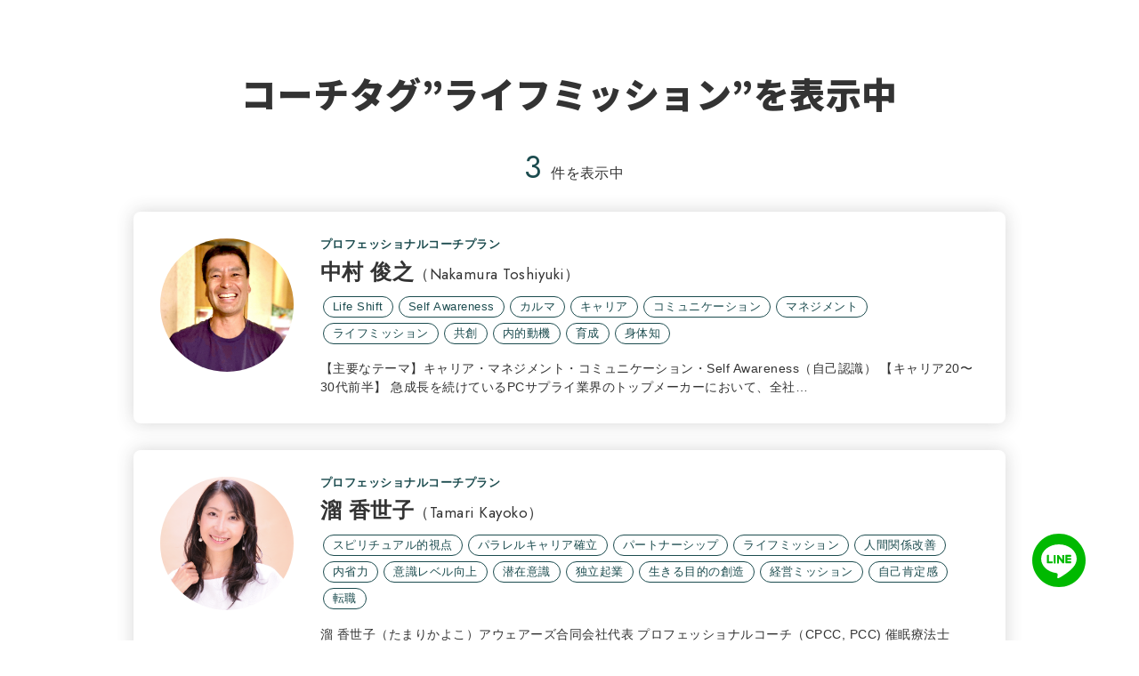

--- FILE ---
content_type: text/html; charset=UTF-8
request_url: https://coach.zapass.co/coach_tag/%E3%83%A9%E3%82%A4%E3%83%95%E3%83%9F%E3%83%83%E3%82%B7%E3%83%A7%E3%83%B3/
body_size: 10187
content:

<head>
    <!-- Google Tag Manager -->
<script>
    (function(w, d, s, l, i) {
        w[l] = w[l] || [];
        w[l].push({
            'gtm.start': new Date().getTime(),
            event: 'gtm.js'
        });
        var f = d.getElementsByTagName(s)[0],
            j = d.createElement(s),
            dl = l != 'dataLayer' ? '&l=' + l : '';
        j.async = true;
        j.src =
            'https://www.googletagmanager.com/gtm.js?id=' + i + dl;
        f.parentNode.insertBefore(j, f);
    })(window, document, 'script', 'dataLayer', 'GTM-MX8DZC3');
</script>
<!-- End Google Tag Manager -->

<meta charset="UTF-8">
<meta http-equiv="X-UA-Compatible" content="IE=edge">
<meta name="viewport" content="width=device-width,initial-scale=1.0,minimum-scale=1.0,user-scalable=0">
<meta name="format-detection" content="telephone=no,email=no">
<meta name="facebook-domain-verification" content="ku4bkaabtl5zp8arlw6rdkhhhfzh6g">

<!-- Web Clip -->
<link rel="apple-touch-icon" href="https://coach.zapass.co/assets/images/webclip.png">
<!-- favicon -->
<link rel="icon" type="image/png" href="https://coach.zapass.co/assets/images/favicon.png">
<link rel="shortcut icon" href="/favicon.ico">

<!--DEFAULT CSS-->
<link href="https://fonts.googleapis.com/css?family=Jost:wght@300;600|Noto+Sans+JP:900&display=swap&subset=japanese" rel="stylesheet">
<link rel="stylesheet" href="/assets/css/main.css?398972605" media="all">

    <title>「ライフミッション 」タグが含まれるコーチ - コーチを探す｜ZaPASS JAPAN 株式会社</title>
<meta name='robots' content='max-image-preview:large' />

<!-- This site is optimized with the Yoast SEO plugin v12.9.1 - https://yoast.com/wordpress/plugins/seo/ -->
<meta name="robots" content="noindex,follow"/>
<meta property="og:locale" content="ja_JP" />
<meta property="og:type" content="object" />
<meta property="og:title" content="「ライフミッション 」タグが含まれるコーチ - コーチを探す｜ZaPASS JAPAN 株式会社" />
<meta property="og:url" content="https://coach.zapass.co/coach_tag/%e3%83%a9%e3%82%a4%e3%83%95%e3%83%9f%e3%83%83%e3%82%b7%e3%83%a7%e3%83%b3/" />
<meta property="og:site_name" content="コーチを探す｜ZaPASS JAPAN 株式会社" />
<meta name="twitter:card" content="summary_large_image" />
<meta name="twitter:title" content="「ライフミッション 」タグが含まれるコーチ - コーチを探す｜ZaPASS JAPAN 株式会社" />
<script type='application/ld+json' class='yoast-schema-graph yoast-schema-graph--main'>{"@context":"https://schema.org","@graph":[{"@type":"Organization","@id":"https://coach.zapass.co/#organization","name":"ZaPASS JAPAN \u682a\u5f0f\u4f1a\u793e","url":"https://coach.zapass.co/","sameAs":[],"logo":{"@type":"ImageObject","@id":"https://coach.zapass.co/#logo","url":"https://coach.zapass.co/wsys/wp-content/uploads/2020/07/logo.png","width":512,"height":113,"caption":"ZaPASS JAPAN \u682a\u5f0f\u4f1a\u793e"},"image":{"@id":"https://coach.zapass.co/#logo"}},{"@type":"WebSite","@id":"https://coach.zapass.co/#website","url":"https://coach.zapass.co/","name":"\u30b3\u30fc\u30c1\u3092\u63a2\u3059\uff5cZaPASS JAPAN \u682a\u5f0f\u4f1a\u793e","publisher":{"@id":"https://coach.zapass.co/#organization"},"potentialAction":{"@type":"SearchAction","target":"https://coach.zapass.co/?s={search_term_string}","query-input":"required name=search_term_string"}},{"@type":"CollectionPage","@id":"https://coach.zapass.co/coach_tag/%e3%83%a9%e3%82%a4%e3%83%95%e3%83%9f%e3%83%83%e3%82%b7%e3%83%a7%e3%83%b3/#webpage","url":"https://coach.zapass.co/coach_tag/%e3%83%a9%e3%82%a4%e3%83%95%e3%83%9f%e3%83%83%e3%82%b7%e3%83%a7%e3%83%b3/","inLanguage":"ja","name":"\u300c\u30e9\u30a4\u30d5\u30df\u30c3\u30b7\u30e7\u30f3 \u300d\u30bf\u30b0\u304c\u542b\u307e\u308c\u308b\u30b3\u30fc\u30c1 - \u30b3\u30fc\u30c1\u3092\u63a2\u3059\uff5cZaPASS JAPAN \u682a\u5f0f\u4f1a\u793e","isPartOf":{"@id":"https://coach.zapass.co/#website"}}]}</script>
<!-- / Yoast SEO plugin. -->

<link rel='dns-prefetch' href='//s.w.org' />
<link rel="alternate" type="application/rss+xml" title="コーチを探す｜ZaPASS JAPAN 株式会社 &raquo; フィード" href="https://coach.zapass.co/feed/" />
<link rel="alternate" type="application/rss+xml" title="コーチを探す｜ZaPASS JAPAN 株式会社 &raquo; コメントフィード" href="https://coach.zapass.co/comments/feed/" />
<link rel="alternate" type="application/rss+xml" title="コーチを探す｜ZaPASS JAPAN 株式会社 &raquo; ライフミッション コーチタグ のフィード" href="https://coach.zapass.co/coach_tag/%e3%83%a9%e3%82%a4%e3%83%95%e3%83%9f%e3%83%83%e3%82%b7%e3%83%a7%e3%83%b3/feed/" />
		<script type="text/javascript">
			window._wpemojiSettings = {"baseUrl":"https:\/\/s.w.org\/images\/core\/emoji\/13.1.0\/72x72\/","ext":".png","svgUrl":"https:\/\/s.w.org\/images\/core\/emoji\/13.1.0\/svg\/","svgExt":".svg","source":{"concatemoji":"https:\/\/coach.zapass.co\/wsys\/wp-includes\/js\/wp-emoji-release.min.js?ver=5.8.4"}};
			!function(e,a,t){var n,r,o,i=a.createElement("canvas"),p=i.getContext&&i.getContext("2d");function s(e,t){var a=String.fromCharCode;p.clearRect(0,0,i.width,i.height),p.fillText(a.apply(this,e),0,0);e=i.toDataURL();return p.clearRect(0,0,i.width,i.height),p.fillText(a.apply(this,t),0,0),e===i.toDataURL()}function c(e){var t=a.createElement("script");t.src=e,t.defer=t.type="text/javascript",a.getElementsByTagName("head")[0].appendChild(t)}for(o=Array("flag","emoji"),t.supports={everything:!0,everythingExceptFlag:!0},r=0;r<o.length;r++)t.supports[o[r]]=function(e){if(!p||!p.fillText)return!1;switch(p.textBaseline="top",p.font="600 32px Arial",e){case"flag":return s([127987,65039,8205,9895,65039],[127987,65039,8203,9895,65039])?!1:!s([55356,56826,55356,56819],[55356,56826,8203,55356,56819])&&!s([55356,57332,56128,56423,56128,56418,56128,56421,56128,56430,56128,56423,56128,56447],[55356,57332,8203,56128,56423,8203,56128,56418,8203,56128,56421,8203,56128,56430,8203,56128,56423,8203,56128,56447]);case"emoji":return!s([10084,65039,8205,55357,56613],[10084,65039,8203,55357,56613])}return!1}(o[r]),t.supports.everything=t.supports.everything&&t.supports[o[r]],"flag"!==o[r]&&(t.supports.everythingExceptFlag=t.supports.everythingExceptFlag&&t.supports[o[r]]);t.supports.everythingExceptFlag=t.supports.everythingExceptFlag&&!t.supports.flag,t.DOMReady=!1,t.readyCallback=function(){t.DOMReady=!0},t.supports.everything||(n=function(){t.readyCallback()},a.addEventListener?(a.addEventListener("DOMContentLoaded",n,!1),e.addEventListener("load",n,!1)):(e.attachEvent("onload",n),a.attachEvent("onreadystatechange",function(){"complete"===a.readyState&&t.readyCallback()})),(n=t.source||{}).concatemoji?c(n.concatemoji):n.wpemoji&&n.twemoji&&(c(n.twemoji),c(n.wpemoji)))}(window,document,window._wpemojiSettings);
		</script>
		<style type="text/css">
img.wp-smiley,
img.emoji {
	display: inline !important;
	border: none !important;
	box-shadow: none !important;
	height: 1em !important;
	width: 1em !important;
	margin: 0 .07em !important;
	vertical-align: -0.1em !important;
	background: none !important;
	padding: 0 !important;
}
</style>
	<link rel='stylesheet' id='wp-block-library-css'  href='https://coach.zapass.co/wsys/wp-includes/css/dist/block-library/style.min.css?ver=5.8.4' type='text/css' media='all' />
<link rel='stylesheet' id='search-filter-plugin-styles-css'  href='https://coach.zapass.co/wsys/wp-content/plugins/search-filter-pro/public/assets/css/search-filter.min.css?ver=2.5.4' type='text/css' media='all' />
<link rel='stylesheet' id='addtoany-css'  href='https://coach.zapass.co/wsys/wp-content/plugins/add-to-any/addtoany.min.css?ver=1.15' type='text/css' media='all' />
<script type='text/javascript' src='https://coach.zapass.co/wsys/wp-includes/js/jquery/jquery.min.js?ver=3.6.0' id='jquery-core-js'></script>
<script type='text/javascript' src='https://coach.zapass.co/wsys/wp-includes/js/jquery/jquery-migrate.min.js?ver=3.3.2' id='jquery-migrate-js'></script>
<script type='text/javascript' src='https://coach.zapass.co/wsys/wp-content/plugins/add-to-any/addtoany.min.js?ver=1.1' id='addtoany-js'></script>
<script type='text/javascript' id='search-filter-plugin-build-js-extra'>
/* <![CDATA[ */
var SF_LDATA = {"ajax_url":"https:\/\/coach.zapass.co\/wsys\/wp-admin\/admin-ajax.php","home_url":"https:\/\/coach.zapass.co\/","extensions":[]};
/* ]]> */
</script>
<script type='text/javascript' src='https://coach.zapass.co/wsys/wp-content/plugins/search-filter-pro/public/assets/js/search-filter-build.min.js?ver=2.5.4' id='search-filter-plugin-build-js'></script>
<script type='text/javascript' src='https://coach.zapass.co/wsys/wp-content/plugins/search-filter-pro/public/assets/js/chosen.jquery.min.js?ver=2.5.4' id='search-filter-plugin-chosen-js'></script>
<link rel="https://api.w.org/" href="https://coach.zapass.co/wp-json/" /><link rel="alternate" type="application/json" href="https://coach.zapass.co/wp-json/wp/v2/coach_tag/789" /><link rel="EditURI" type="application/rsd+xml" title="RSD" href="https://coach.zapass.co/wsys/xmlrpc.php?rsd" />
<link rel="wlwmanifest" type="application/wlwmanifest+xml" href="https://coach.zapass.co/wsys/wp-includes/wlwmanifest.xml" /> 
<meta name="generator" content="WordPress 5.8.4" />

<script data-cfasync="false">
window.a2a_config=window.a2a_config||{};a2a_config.callbacks=[];a2a_config.overlays=[];a2a_config.templates={};a2a_localize = {
	Share: "共有",
	Save: "ブックマーク",
	Subscribe: "購読",
	Email: "メール",
	Bookmark: "ブックマーク",
	ShowAll: "すべて表示する",
	ShowLess: "小さく表示する",
	FindServices: "サービスを探す",
	FindAnyServiceToAddTo: "追加するサービスを今すぐ探す",
	PoweredBy: "Powered by",
	ShareViaEmail: "メールでシェアする",
	SubscribeViaEmail: "メールで購読する",
	BookmarkInYourBrowser: "ブラウザにブックマーク",
	BookmarkInstructions: "このページをブックマークするには、 Ctrl+D または \u2318+D を押下。",
	AddToYourFavorites: "お気に入りに追加",
	SendFromWebOrProgram: "任意のメールアドレスまたはメールプログラムから送信",
	EmailProgram: "メールプログラム",
	More: "詳細&#8230;",
	ThanksForSharing: "Thanks for sharing!",
	ThanksForFollowing: "Thanks for following!"
};

a2a_config.icon_color="#333333,#ffffff";
(function(d,s,a,b){a=d.createElement(s);b=d.getElementsByTagName(s)[0];a.async=1;a.src="https://static.addtoany.com/menu/page.js";b.parentNode.insertBefore(a,b);})(document,"script");
</script>
<link rel="icon" href="https://coach.zapass.co/wsys/wp-content/uploads/2021/11/cropped-favicon-32x32.png" sizes="32x32" />
<link rel="icon" href="https://coach.zapass.co/wsys/wp-content/uploads/2021/11/cropped-favicon-192x192.png" sizes="192x192" />
<link rel="apple-touch-icon" href="https://coach.zapass.co/wsys/wp-content/uploads/2021/11/cropped-favicon-180x180.png" />
<meta name="msapplication-TileImage" content="https://coach.zapass.co/wsys/wp-content/uploads/2021/11/cropped-favicon-270x270.png" />
    <link rel="stylesheet" href="/assets/js/remodal/remodal-default-theme.css" media="all">
    <link rel="stylesheet" href="/assets/js/remodal/remodal.css" media="all">
</head>

<body id="pageTop" class="coachindex">
    <!--GTM SCRIPT-->
    <!-- Google Tag Manager (noscript) -->
<noscript><iframe src="https://www.googletagmanager.com/ns.html?id=GTM-MX8DZC3" height="0" width="0" style="display:none;visibility:hidden"></iframe></noscript>
<!-- End Google Tag Manager (noscript) -->    <!--▲▲ /#HEADER ▲▲-->
    <div id="contents" class="stickyContent">
        <section>
            <div class="scInr">
                                    <h1 class="head01 center">コーチタグ”ライフミッション”を表示中</h1>
                    <div class="coaches__resultnum-wrap"><div class="coaches__resultnum">3</div>件を表示中</div>
                                <div class="remodal" data-remodal-id="search" data-remodal-options="hashTracking:false">
                    <button data-remodal-action="close" class="remodal-close" aria-label="Close"></button>
                    <div class="coaches__resultlist-search">
                        <div class="coaches__search">
                            <form data-sf-form-id='511' data-is-rtl='0' data-maintain-state='' data-results-url='https://coach.zapass.co/coach_tag/%e3%83%a9%e3%82%a4%e3%83%95%e3%83%9f%e3%83%83%e3%82%b7%e3%83%a7%e3%83%b3/' data-ajax-form-url='https://coach.zapass.co/?sfid=511&amp;sf_action=get_data&amp;sf_data=form' data-display-result-method='post_type_archive' data-use-history-api='1' data-template-loaded='0' data-taxonomy-archives='1' data-current-taxonomy-archive='coach_tag' data-lang-code='ja' data-ajax='0' data-init-paged='1' data-auto-update='' data-auto-count='1' data-auto-count-refresh-mode='1' action='https://coach.zapass.co/coach_tag/%e3%83%a9%e3%82%a4%e3%83%95%e3%83%9f%e3%83%83%e3%82%b7%e3%83%a7%e3%83%b3/' method='post' class='searchandfilter' id='search-filter-form-511' autocomplete='off' data-instance-count='1'><ul><li class="sf-field-post-meta-coach_plan" data-sf-field-name="_sfm_coach_plan" data-sf-field-type="post_meta" data-sf-field-input-type="checkbox" data-sf-meta-type="choice"><h4>コーチプラン</h4>		<ul data-operator="or" class="">
			
			<li class="sf-level-0 " data-sf-count="0" data-sf-depth="0"><input  class="sf-input-checkbox" type="checkbox" value="エグゼグティブコーチプラン" name="_sfm_coach_plan[]" id="sf-input-eb66bb7b6db17cd0b199763a03fa7966"><label class="sf-label-checkbox" for="sf-input-eb66bb7b6db17cd0b199763a03fa7966">エグゼグティブコーチプラン<span class="sf-count">(0)</span></label></li><li class="sf-level-0 " data-sf-count="2" data-sf-depth="0"><input  class="sf-input-checkbox" type="checkbox" value="プロフェッショナルコーチプラン" name="_sfm_coach_plan[]" id="sf-input-0466be3f98af1d3bffe5df0bb9f30685"><label class="sf-label-checkbox" for="sf-input-0466be3f98af1d3bffe5df0bb9f30685">プロフェッショナルコーチプラン<span class="sf-count">(2)</span></label></li><li class="sf-level-0 " data-sf-count="1" data-sf-depth="0"><input  class="sf-input-checkbox" type="checkbox" value="コーチプラン" name="_sfm_coach_plan[]" id="sf-input-29e4641c79d9a8be6b67b41d31eb5ab1"><label class="sf-label-checkbox" for="sf-input-29e4641c79d9a8be6b67b41d31eb5ab1">コーチプラン<span class="sf-count">(1)</span></label></li>		</ul>
		</li><li class="sf-field-post-meta-coach_clientlayer" data-sf-field-name="_sfm_coach_clientlayer" data-sf-field-type="post_meta" data-sf-field-input-type="checkbox" data-sf-meta-type="choice"><h4>よく担当する年齢層</h4>		<ul data-operator="and" class="">
			
			<li class="sf-level-0 " data-sf-count="2" data-sf-depth="0"><input  class="sf-input-checkbox" type="checkbox" value="- 24" name="_sfm_coach_clientlayer[]" id="sf-input-9143975f96089139a59168b5a11b22ce"><label class="sf-label-checkbox" for="sf-input-9143975f96089139a59168b5a11b22ce">- 24<span class="sf-count">(2)</span></label></li><li class="sf-level-0 " data-sf-count="3" data-sf-depth="0"><input  class="sf-input-checkbox" type="checkbox" value="25 - 34" name="_sfm_coach_clientlayer[]" id="sf-input-c3a96f8a01fa4a1aa3c4388cd9cddd82"><label class="sf-label-checkbox" for="sf-input-c3a96f8a01fa4a1aa3c4388cd9cddd82">25 - 34<span class="sf-count">(3)</span></label></li><li class="sf-level-0 " data-sf-count="3" data-sf-depth="0"><input  class="sf-input-checkbox" type="checkbox" value="35 - 44" name="_sfm_coach_clientlayer[]" id="sf-input-081290c5528caf5173e9fd83666a7bd0"><label class="sf-label-checkbox" for="sf-input-081290c5528caf5173e9fd83666a7bd0">35 - 44<span class="sf-count">(3)</span></label></li><li class="sf-level-0 " data-sf-count="1" data-sf-depth="0"><input  class="sf-input-checkbox" type="checkbox" value="45 - 54" name="_sfm_coach_clientlayer[]" id="sf-input-1eb0d18e6c8f48d256fd6586c641430f"><label class="sf-label-checkbox" for="sf-input-1eb0d18e6c8f48d256fd6586c641430f">45 - 54<span class="sf-count">(1)</span></label></li><li class="sf-level-0 " data-sf-count="1" data-sf-depth="0"><input  class="sf-input-checkbox" type="checkbox" value="55 -" name="_sfm_coach_clientlayer[]" id="sf-input-d7f43fbb07d7953e4e0cac3d9633e101"><label class="sf-label-checkbox" for="sf-input-d7f43fbb07d7953e4e0cac3d9633e101">55 -<span class="sf-count">(1)</span></label></li>		</ul>
		</li><li class="sf-field-search" data-sf-field-name="search" data-sf-field-type="search" data-sf-field-input-type=""><h4>フリーワード検索</h4>		<label><input placeholder="テキストを入力" name="_sf_search[]" class="sf-input-text" type="text" value="" title=""></label>		</li><li class="sf-field-reset" data-sf-field-name="reset" data-sf-field-type="reset" data-sf-field-input-type="button"><input type="submit" class="search-filter-reset" name="_sf_reset" value="リセット" data-search-form-id="511" data-sf-submit-form="always"></li><li class="sf-field-submit" data-sf-field-name="submit" data-sf-field-type="submit" data-sf-field-input-type=""><input type="submit" name="_sf_submit" value="検索"></li></ul></form>                        </div>
                    </div>
                </div>
                <div class="coaches__resultlist-wrap">
                    <ul class="coaches__resultlist">
                                                                                                                        <li class="coaches__resultlist-item">
                            <a href="https://coach.zapass.co/coach/nakamura-toshiyuki/" class="coaches__resultlist-item-link"></a>
                            <div class="coaches__resultlist-item-profile">
                                <div class="coaches__resultlist-item-profile-img">
                                                                <img src="https://coach.zapass.co/wsys/wp-content/uploads/2023/05/料理シーン_カラー-正方形.jpeg" alt="中村 俊之">
                                                                </div>
                            </div>
                            <div class="coaches__resultlist-item-info">
                                <div class="coach_plan">プロフェッショナルコーチプラン</div>
                                <h1 class="coaches__resultlist-item-info-name">
                                    中村 俊之<small>（Nakamura Toshiyuki）</small>
                                </h1>
                                <ul class="coaches__search-taglist">
								<li class="coaches__search-taglist-item"><a href="https://coach.zapass.co/coach_tag/life-shift/">Life Shift</a></li><li class="coaches__search-taglist-item"><a href="https://coach.zapass.co/coach_tag/self-awareness/">Self Awareness</a></li><li class="coaches__search-taglist-item"><a href="https://coach.zapass.co/coach_tag/%e3%82%ab%e3%83%ab%e3%83%9e/">カルマ</a></li><li class="coaches__search-taglist-item"><a href="https://coach.zapass.co/coach_tag/career/">キャリア</a></li><li class="coaches__search-taglist-item"><a href="https://coach.zapass.co/coach_tag/communication/">コミュニケーション</a></li><li class="coaches__search-taglist-item"><a href="https://coach.zapass.co/coach_tag/management/">マネジメント</a></li><li class="coaches__search-taglist-item"><a href="https://coach.zapass.co/coach_tag/%e3%83%a9%e3%82%a4%e3%83%95%e3%83%9f%e3%83%83%e3%82%b7%e3%83%a7%e3%83%b3/">ライフミッション</a></li><li class="coaches__search-taglist-item"><a href="https://coach.zapass.co/coach_tag/%e5%85%b1%e5%89%b5/">共創</a></li><li class="coaches__search-taglist-item"><a href="https://coach.zapass.co/coach_tag/%e5%86%85%e7%9a%84%e5%8b%95%e6%a9%9f/">内的動機</a></li><li class="coaches__search-taglist-item"><a href="https://coach.zapass.co/coach_tag/training/">育成</a></li><li class="coaches__search-taglist-item"><a href="https://coach.zapass.co/coach_tag/body-knowledge/">身体知</a></li>                                </ul>
                                    <div class="coaches__resultlist-item-info-description">
                                        【主要なテーマ】キャリア・マネジメント・コミュニケーション・Self Awareness（自己認識）
【キャリア20〜30代前半】
急成長を続けているPCサプライ業界のトップメーカーにおいて、全社…                                    </div>
                            </div>
                        </li>
                                                                        <li class="coaches__resultlist-item">
                            <a href="https://coach.zapass.co/coach/tamari-kayoko/" class="coaches__resultlist-item-link"></a>
                            <div class="coaches__resultlist-item-profile">
                                <div class="coaches__resultlist-item-profile-img">
                                                                <img src="https://coach.zapass.co/wsys/wp-content/uploads/2023/11/tamarikayoko-Mao-Tamari.png" alt="溜 香世子">
                                                                </div>
                            </div>
                            <div class="coaches__resultlist-item-info">
                                <div class="coach_plan">プロフェッショナルコーチプラン</div>
                                <h1 class="coaches__resultlist-item-info-name">
                                    溜 香世子<small>（Tamari Kayoko）</small>
                                </h1>
                                <ul class="coaches__search-taglist">
								<li class="coaches__search-taglist-item"><a href="https://coach.zapass.co/coach_tag/%e3%82%b9%e3%83%94%e3%83%aa%e3%83%81%e3%83%a5%e3%82%a2%e3%83%ab%e7%9a%84%e8%a6%96%e7%82%b9/">スピリチュアル的視点</a></li><li class="coaches__search-taglist-item"><a href="https://coach.zapass.co/coach_tag/%e3%83%91%e3%83%a9%e3%83%ac%e3%83%ab%e3%82%ad%e3%83%a3%e3%83%aa%e3%82%a2%e7%a2%ba%e7%ab%8b/">パラレルキャリア確立</a></li><li class="coaches__search-taglist-item"><a href="https://coach.zapass.co/coach_tag/partnership/">パートナーシップ</a></li><li class="coaches__search-taglist-item"><a href="https://coach.zapass.co/coach_tag/%e3%83%a9%e3%82%a4%e3%83%95%e3%83%9f%e3%83%83%e3%82%b7%e3%83%a7%e3%83%b3/">ライフミッション</a></li><li class="coaches__search-taglist-item"><a href="https://coach.zapass.co/coach_tag/%e4%ba%ba%e9%96%93%e9%96%a2%e4%bf%82%e6%94%b9%e5%96%84/">人間関係改善</a></li><li class="coaches__search-taglist-item"><a href="https://coach.zapass.co/coach_tag/%e5%86%85%e7%9c%81%e5%8a%9b/">内省力</a></li><li class="coaches__search-taglist-item"><a href="https://coach.zapass.co/coach_tag/%e6%84%8f%e8%ad%98%e3%83%ac%e3%83%99%e3%83%ab%e5%90%91%e4%b8%8a/">意識レベル向上</a></li><li class="coaches__search-taglist-item"><a href="https://coach.zapass.co/coach_tag/%e6%bd%9c%e5%9c%a8%e6%84%8f%e8%ad%98/">潜在意識</a></li><li class="coaches__search-taglist-item"><a href="https://coach.zapass.co/coach_tag/%e7%8b%ac%e7%ab%8b%e8%b5%b7%e6%a5%ad/">独立起業</a></li><li class="coaches__search-taglist-item"><a href="https://coach.zapass.co/coach_tag/%e7%94%9f%e3%81%8d%e3%82%8b%e7%9b%ae%e7%9a%84%e3%81%ae%e5%89%b5%e9%80%a0/">生きる目的の創造</a></li><li class="coaches__search-taglist-item"><a href="https://coach.zapass.co/coach_tag/%e7%b5%8c%e5%96%b6%e3%83%9f%e3%83%83%e3%82%b7%e3%83%a7%e3%83%b3/">経営ミッション</a></li><li class="coaches__search-taglist-item"><a href="https://coach.zapass.co/coach_tag/self-esteem/">自己肯定感</a></li><li class="coaches__search-taglist-item"><a href="https://coach.zapass.co/coach_tag/job-change/">転職</a></li>                                </ul>
                                    <div class="coaches__resultlist-item-info-description">
                                        溜 香世子（たまりかよこ）アウェアーズ合同会社代表
プロフェッショナルコーチ（CPCC, PCC)
催眠療法士
　
外資系製薬会社を経て、2011年よりプロコーチ、催眠療法士（ヒプノセラピスト…                                    </div>
                            </div>
                        </li>
                                                                        <li class="coaches__resultlist-item">
                            <a href="https://coach.zapass.co/coach/nakamaru-yurie/" class="coaches__resultlist-item-link"></a>
                            <div class="coaches__resultlist-item-profile">
                                <div class="coaches__resultlist-item-profile-img">
                                                                <img src="https://coach.zapass.co/wsys/wp-content/uploads/2023/02/DSC03873のコピー-yurie-nakamaru.jpg" alt="中丸 友里恵">
                                                                </div>
                            </div>
                            <div class="coaches__resultlist-item-info">
                                <div class="coach_plan">コーチプラン</div>
                                <h1 class="coaches__resultlist-item-info-name">
                                    中丸 友里恵<small>（Nakamaru Yurie）</small>
                                </h1>
                                <ul class="coaches__search-taglist">
								<li class="coaches__search-taglist-item"><a href="https://coach.zapass.co/coach_tag/yaritaikoto/">やりたいことを見つける</a></li><li class="coaches__search-taglist-item"><a href="https://coach.zapass.co/coach_tag/career/">キャリア</a></li><li class="coaches__search-taglist-item"><a href="https://coach.zapass.co/coach_tag/%e3%82%bd%e3%83%bc%e3%82%b7%e3%83%a3%e3%83%ab%e3%83%87%e3%82%b6%e3%82%a4%e3%83%b3/">ソーシャルデザイン</a></li><li class="coaches__search-taglist-item"><a href="https://coach.zapass.co/coach_tag/partnership/">パートナーシップ</a></li><li class="coaches__search-taglist-item"><a href="https://coach.zapass.co/coach_tag/management/">マネジメント</a></li><li class="coaches__search-taglist-item"><a href="https://coach.zapass.co/coach_tag/life-design/">ライフデザイン</a></li><li class="coaches__search-taglist-item"><a href="https://coach.zapass.co/coach_tag/%e3%83%a9%e3%82%a4%e3%83%95%e3%83%9f%e3%83%83%e3%82%b7%e3%83%a7%e3%83%b3/">ライフミッション</a></li><li class="coaches__search-taglist-item"><a href="https://coach.zapass.co/coach_tag/work-life-balance/">ワークライフバランス</a></li><li class="coaches__search-taglist-item"><a href="https://coach.zapass.co/coach_tag/%e4%ba%ba%e4%ba%8b/">人事</a></li><li class="coaches__search-taglist-item"><a href="https://coach.zapass.co/coach_tag/values/">価値観</a></li><li class="coaches__search-taglist-item"><a href="https://coach.zapass.co/coach_tag/%e5%8c%97%e6%ac%a7/">北欧</a></li><li class="coaches__search-taglist-item"><a href="https://coach.zapass.co/coach_tag/women-career/">女性のキャリア</a></li><li class="coaches__search-taglist-item"><a href="https://coach.zapass.co/coach_tag/%e5%bc%b1%e3%81%bf%e3%81%ae%e5%85%8b%e6%9c%8d/">弱みの克服</a></li><li class="coaches__search-taglist-item"><a href="https://coach.zapass.co/coach_tag/discover-strengths/">強み発見</a></li><li class="coaches__search-taglist-item"><a href="https://coach.zapass.co/coach_tag/%e5%be%a9%e6%a5%ad/">復業</a></li><li class="coaches__search-taglist-item"><a href="https://coach.zapass.co/coach_tag/living-abroad/">海外生活</a></li><li class="coaches__search-taglist-item"><a href="https://coach.zapass.co/coach_tag/social-issues/">社会課題</a></li><li class="coaches__search-taglist-item"><a href="https://coach.zapass.co/coach_tag/company-management/">経営</a></li><li class="coaches__search-taglist-item"><a href="https://coach.zapass.co/coach_tag/self-understanding/">自己理解</a></li><li class="coaches__search-taglist-item"><a href="https://coach.zapass.co/coach_tag/job-change/">転職</a></li>                                </ul>
                                    <div class="coaches__resultlist-item-info-description">
                                        ページにご来訪ありがとうございます。

【経歴】

幼少期に体が弱かった経験から「一度きりの人生、全部楽しむ、自分らしく生きたい」と強く思い、実現できる人・環境づくりを学ぶため学生時代より労働…                                    </div>
                            </div>
                        </li>
                                                                    </ul>
                </div>
                                <div class="pager">
					                </div>
            </div>
        </section>
        <div id="coachtag" class="coaches__search coaches__search-taglist-wrap">
            <h2 class="center btm20">よく検索されるコーチタグから見つける</h2>
            <p class="center btm20">他に検索したいテーマがある場合は<a data-remodal-target="search" class="link">フリーワード検索</a>もご利用ください。</p>
            <style>
                .coaches__search-taglist-accordion{
                    max-height: initial;
                }
                .coaches__search-taglist-accordion::after{
                    content: none;
                }
            </style>
            <ul class="coaches__search-taglist coaches__search-taglist-accordion">
                <li class="coaches__search-taglist-item"><a href="https://coach.zapass.co/coach_tag/career/">キャリア</a></li><li class="coaches__search-taglist-item"><a href="https://coach.zapass.co/coach_tag/management/">マネジメント</a></li><li class="coaches__search-taglist-item"><a href="https://coach.zapass.co/coach_tag/leadership/">リーダーシップ</a></li><li class="coaches__search-taglist-item"><a href="https://coach.zapass.co/coach_tag/self-understanding/">自己理解</a></li><li class="coaches__search-taglist-item"><a href="https://coach.zapass.co/coach_tag/relationships/">人間関係</a></li><li class="coaches__search-taglist-item"><a href="https://coach.zapass.co/coach_tag/job-change/">転職</a></li><li class="coaches__search-taglist-item"><a href="https://coach.zapass.co/coach_tag/starting-a-busines/">起業</a></li><li class="coaches__search-taglist-item"><a href="https://coach.zapass.co/coach_tag/work-life-balance/">ワークライフバランス</a></li><li class="coaches__search-taglist-item"><a href="https://coach.zapass.co/coach_tag/women-career/">女性のキャリア</a></li><li class="coaches__search-taglist-item"><a href="https://coach.zapass.co/coach_tag/life-style/">ライフスタイル</a></li>                    </ul>
                    <!-- <div class="coaches__search-openbtn"><a href="javascript:void(0);" class="coaches__search-openbtn-link"></a></div> -->
                                            <div class="bscBtn01 center coaches__search-reset"><a href="/coach/">リセット</a></div>
                                    </div>
    </div>

<style>
    #cta-line{
        display: none;
    }
    #cta-line.showElement{
        display: block;
    }
    #cta-line-close {
        cursor: pointer;
    }
</style>
<script type="text/javascript">
    window.addEventListener('load', function() {
        if( !sessionStorage.getItem('dispLINE') ) {
            sessionStorage.setItem('dispLINE', 'on');
            var ctaLINE = document.getElementById('cta-line');
            var ctaLINE_close = document.getElementById('cta-line-close');
            ctaLINE.classList.add('showElement');
            ctaLINE_close.onclick = function() {
                ctaLINE.classList.remove('showElement');
            }
        }
    }, false);
</script>



    <!--▲▲ /#CONTENTS ▲▲-->
    <!-- JS SCRIPT -->
    <div id="topcontrol"><a href="http://nav.cx/f9QrGbG" target="_blank"><svg viewbox="0 0 120 120" fill="none" xmlns="http://www.w3.org/2000/svg">
            <path d="M60 120C93.1371 120 120 93.1371 120 60C120 26.8629 93.1371 0 60 0C26.8629 0 0 26.8629 0 60C0 93.1371 26.8629 120 60 120Z" fill="#00B900" />
            <path d="M99.9001 56.4C99.9001 38.5 82.0001 24 60.0001 24C38.0001 24 20.1001 38.5 20.1001 56.4C20.1001 72.4 34.3001 85.8 53.5001 88.4C54.8001 88.7 56.6001 89.3 57.0001 90.4C57.4001 91.4 57.3001 93 57.1001 94C57.1001 94 56.6001 96.8 56.5001 97.4C56.3001 98.4 55.7001 101.3 60.0001 99.6C64.3001 97.8 83.0001 86.1 91.4001 76.4C97.1001 70 99.9001 63.5 99.9001 56.4Z" fill="white" />
            <path d="M51.9003 47.8H49.1003C48.7003 47.8 48.3003 48.1 48.3003 48.6V66C48.3003 66.4 48.6003 66.8 49.1003 66.8H51.9003C52.3003 66.8 52.7003 66.5 52.7003 66V48.5C52.7003 48.1 52.3003 47.8 51.9003 47.8Z" fill="#00B900" />
            <path d="M71.2004 47.8H68.4004C68.0004 47.8 67.6004 48.1 67.6004 48.6V58.9L59.6004 48.1C59.6004 48.1 59.6004 48 59.5004 48H56.7004C56.3004 48 55.9004 48.3 55.9004 48.8V66.2C55.9004 66.6 56.2004 67 56.7004 67H59.0004C59.4004 67 59.8004 66.7 59.8004 66.2V55.6L67.8004 66.4C67.9004 66.5 67.9004 66.5 68.0004 66.6C68.0004 66.6 68.0004 66.6 68.1004 66.6C68.2004 66.6 68.2004 66.6 68.3004 66.6H71.1004C71.5004 66.6 71.9004 66.3 71.9004 65.8V48.5C71.9004 48.1 71.6004 47.8 71.2004 47.8Z" fill="#00B900" />
            <path d="M45.1002 62.4H37.5002V48.5C37.5002 48.1 37.2002 47.7 36.7002 47.7H34.0002C33.6002 47.7 33.2002 48 33.2002 48.5V65.9C33.2002 66.1 33.3002 66.3 33.4002 66.4C33.5002 66.5 33.7002 66.6 33.9002 66.6H45.1002C45.5002 66.6 45.9002 66.3 45.9002 65.8V63C45.9002 62.7 45.6002 62.4 45.1002 62.4Z" fill="#00B900" />
            <path d="M86.6002 52.1C87.0002 52.1 87.4002 51.8 87.4002 51.3V48.5C87.4002 48.1 87.1002 47.7 86.6002 47.7H75.4002C75.2002 47.7 75.0002 47.8 74.9002 47.9C74.8002 48 74.7002 48.2 74.7002 48.4V65.8C74.7002 66 74.8002 66.2 74.9002 66.3C75.0002 66.4 75.2002 66.5 75.4002 66.5H86.6002C87.0002 66.5 87.4002 66.2 87.4002 65.7V62.9C87.4002 62.5 87.1002 62.1 86.6002 62.1H79.0002V59.2H86.6002C87.0002 59.2 87.4002 58.9 87.4002 58.4V55.6C87.4002 55.2 87.1002 54.8 86.6002 54.8H79.0002V51.9H86.6002V52.1Z" fill="#00B900" />
        </svg>
    </a></div>
<script src="https://code.jquery.com/jquery-3.3.1.min.js"></script>
<script src="/assets/js/default.js" async></script>
<script src="/assets/js/jquery.parts.js?398972605" async></script>    <script>
    var tagList = $('.coaches__search-taglist-accordion');
    var tagListOpen = parseInt(tagList.height());
    var tagListClose = parseInt(tagList.height() * 0.3);
    // tagList.css('height', tagListClose + 'px');
    $('.coaches__search-openbtn-link').click(function() {
        var thisBtn = $(this);
        thisBtn.toggleClass('open');
        tagList.toggleClass('open');
    });
    </script>
    <script src="/assets/js/remodal/remodal.min.js"></script>
</body>

<script type='text/javascript' src='https://coach.zapass.co/wsys/wp-includes/js/jquery/ui/core.min.js?ver=1.12.1' id='jquery-ui-core-js'></script>
<script type='text/javascript' src='https://coach.zapass.co/wsys/wp-includes/js/jquery/ui/datepicker.min.js?ver=1.12.1' id='jquery-ui-datepicker-js'></script>
<script type='text/javascript' id='jquery-ui-datepicker-js-after'>
jQuery(document).ready(function(jQuery){jQuery.datepicker.setDefaults({"closeText":"\u9589\u3058\u308b","currentText":"\u4eca\u65e5","monthNames":["1\u6708","2\u6708","3\u6708","4\u6708","5\u6708","6\u6708","7\u6708","8\u6708","9\u6708","10\u6708","11\u6708","12\u6708"],"monthNamesShort":["1\u6708","2\u6708","3\u6708","4\u6708","5\u6708","6\u6708","7\u6708","8\u6708","9\u6708","10\u6708","11\u6708","12\u6708"],"nextText":"\u6b21","prevText":"\u524d","dayNames":["\u65e5\u66dc\u65e5","\u6708\u66dc\u65e5","\u706b\u66dc\u65e5","\u6c34\u66dc\u65e5","\u6728\u66dc\u65e5","\u91d1\u66dc\u65e5","\u571f\u66dc\u65e5"],"dayNamesShort":["\u65e5","\u6708","\u706b","\u6c34","\u6728","\u91d1","\u571f"],"dayNamesMin":["\u65e5","\u6708","\u706b","\u6c34","\u6728","\u91d1","\u571f"],"dateFormat":"yy\u5e74mm\u6708d\u65e5","firstDay":1,"isRTL":false});});
</script>
<script type='text/javascript' src='https://coach.zapass.co/wsys/wp-includes/js/wp-embed.min.js?ver=5.8.4' id='wp-embed-js'></script>


--- FILE ---
content_type: text/css
request_url: https://coach.zapass.co/assets/css/main.css?398972605
body_size: 51175
content:
@charset "UTF-8";/*! normalize.css v2.0.1 | MIT License | git.io/normalize */body,html{-webkit-text-size-adjust:100%}img,legend{border:0}#editor table,.bizCoach .editor table,.bscTbl01 table,table{border-collapse:collapse}article,aside,details,figcaption,figure,footer,header,hgroup,nav,section,summary{display:block}audio,canvas,video{display:inline-block}audio:not([controls]){display:none;height:0}[hidden]{display:none}html{font-family:sans-serif;-ms-text-size-adjust:100%}body,figure{margin:0}h1{font-size:2em}abbr[title]{border-bottom:1px dotted}b,strong{font-weight:700}dfn{font-style:italic}mark{background:#ff0;color:#000}code,kbd,pre,samp{font-family:monospace,serif;font-size:1em}pre{white-space:pre;white-space:pre-wrap;word-wrap:break-word}q{quotes:"\201C" "\201D" "\2018" "\2019"}small{font-size:80%}sub,sup{font-size:75%;vertical-align:baseline;position:relative;line-height:0}sub{bottom:-.25em}sup{top:-.5em}svg:not(:root){overflow:hidden}fieldset{border:1px solid silver;margin:0 2px;padding:.35em .625em .75em}legend{padding:0}button,input,select,textarea{font-family:inherit;font-size:100%;margin:0}.coaches__search,.topheader{margin-bottom:30px}button,input{line-height:normal}button,html input[type=button],input[type=reset],input[type=submit]{-webkit-appearance:button;cursor:pointer}button[disabled],input[disabled]{cursor:default}input[type=checkbox],input[type=radio]{-webkit-box-sizing:border-box;box-sizing:border-box;padding:0}input[type=search]{-webkit-appearance:textfield;-webkit-box-sizing:content-box;box-sizing:content-box}input[type=search]::-webkit-search-cancel-button,input[type=search]::-webkit-search-decoration{-webkit-appearance:none}button::-moz-focus-inner,input::-moz-focus-inner{border:0;padding:0}textarea{overflow:auto}table{border-spacing:0}@font-face{font-family:zapass;src:url(fonts/zapass.eot?d73c1r);src:url(fonts/zapass.eot?d73c1r#iefix) format("embedded-opentype"),url(fonts/zapass.ttf?d73c1r) format("truetype"),url(fonts/zapass.woff?d73c1r) format("woff"),url(fonts/zapass.svg?d73c1r#zapass) format("svg");font-weight:400;font-style:normal;font-display:block}[class*=' icon-'],[class^=icon-]{font-family:zapass!important;speak:never;font-style:normal;font-weight:400;-webkit-font-feature-settings:normal;font-feature-settings:normal;font-variant:normal;text-transform:none;line-height:1;-webkit-font-smoothing:antialiased;-moz-osx-font-smoothing:grayscale}.mainTtl h1,.topheader__title em,.topheader__title::before{font-family:Futura,Jost,helvetica,YuGothic,"游ゴシック体",Yu Gothic,"Yu Gothic Medium",Meiryo,メイリオ,"ヒラギノ角ゴ Pro W3","Hiragino Kaku Gothic Pro",verdana,Osaka,"ＭＳ Ｐゴシック","MS PGothic",sans-serif}.icon-youtube:before{content:'\e900';color:red}.icon-note:before{content:'\e901';color:#41c9b4}.icon-facebook:before{content:'\e902';color:#1877f2}.icon-twitter:before{content:'\e903';color:#1da1f2}.icon-linkedin:before{content:'\e912';color:#0a66c2}.icon-arrow:before{content:'\e904'}.icon-arrow-left:before{content:'\e905'}.icon-quote-left:before{content:'\e907'}.icon-quote-right:before{content:'\e908'}.icon-check:before{content:'\e909'}.icon-chevron-down:before{content:'\e90e'}.icon-chevron-left:before{content:'\e90f'}.icon-chevron-right:before{content:'\e910'}.icon-chevron-up:before{content:'\e911'}.icon-open-tab:before{content:'\e906'}.mainTtl{background-color:rgba(0,0,0,.02);padding:2em 0}.mainTtl h1{font-size:18px}.topheader__wrap{display:-webkit-box;display:-ms-flexbox;display:flex;-moz-justify-content:space-between;-ms-justify-content:space-between;-webkit-box-pack:justify;justify-content:space-between;-ms-flex-pack:space-between;-moz-align-items:center;-ms-align-items:center;-webkit-box-align:center;-ms-flex-align:center;align-items:center}@media (max-width:414px){.mainTtl h1{font-size:4.34783vw}.topheader__wrap{-moz-align-items:start;-ms-align-items:start;-webkit-box-align:start;-ms-flex-align:start;align-items:start}}.topheader__title span{font-size:18px;opacity:.3}@media (max-width:414px){.topheader__title span{font-size:3.86473vw}}.topheader__title em,.topheader__title::before{content:attr(data-text);display:block;font-style:normal;font-weight:500;font-size:54px}.coaches__search-reset.bscBtn01 a::after,.topheader .bscBtn01 a::after{content:none}@media (max-width:414px){.topheader__title em,.topheader__title::before{font-size:8.69565vw;margin-bottom:.1em}}.topheader .bscBtn01 a{background:0 0;-webkit-box-shadow:none;box-shadow:none;border:1px solid #1C4C4F;color:#1C4C4F;font-weight:700;font-size:14px}.topheader .bscBtn01 a:hover{background-color:#1C4C4F;color:#fff}@media (max-width:414px){.topheader .bscBtn01 a{font-size:1em;display:block}.topheader .bscBtn01{width:auto}}.head01{font-family:'Noto Sans JP',"Yu Gothic",YuGothic,'游ゴシック',"ヒラギノ角ゴ Pro W3","Hiragino Kaku Gothic Pro",Meiryo,メイリオ,verdana,Osaka,"ＭＳ Ｐゴシック","MS PGothic",sans-serif;font-weight:900;font-size:40px;margin-bottom:1em;line-height:1.25}.coaches__resultnum,.head01 span,.head01::after{font-family:Futura,Jost,helvetica,YuGothic,"游ゴシック体",Yu Gothic,"Yu Gothic Medium",Meiryo,メイリオ,"ヒラギノ角ゴ Pro W3","Hiragino Kaku Gothic Pro",verdana,Osaka,"ＭＳ Ｐゴシック","MS PGothic",sans-serif}.head02,.head03{margin-bottom:.5em}.head01 span,.head01::after{content:attr(data-text);display:block;font-weight:500;font-size:20px;margin-top:.7em;opacity:.2}.head01 span{color:#999}@media (max-width:414px){.head01{font-size:6.76329vw}.head01::after{font-size:4.34783vw}}.head02{font-family:'Noto Sans JP',"Yu Gothic",YuGothic,'游ゴシック',"ヒラギノ角ゴ Pro W3","Hiragino Kaku Gothic Pro",Meiryo,メイリオ,verdana,Osaka,"ＭＳ Ｐゴシック","MS PGothic",sans-serif;font-weight:900;font-size:20px;line-height:1.3}@media (max-width:414px){.head02{font-size:4.83092vw;margin-bottom:.5em}}.head03,.head04{font-size:1.3em;line-height:1.3}.head04{margin-bottom:1em;padding-left:.8em;border-left:3px solid #1C4C4F}.center{text-align:center!important}.left{text-align:left!important}.right{text-align:right!important}.m0{margin:0!important}.mt0,.top0{margin-top:0!important}.mr0{margin-right:0!important}.btm0,.mb0{margin-bottom:0!important}.ml0{margin-left:0!important}.p0{padding:0!important}.pt0{padding-top:0!important}.pb0{padding-bottom:0!important}.m1{margin:1px!important}.mt1,.top1{margin-top:1px!important}.mr1{margin-right:1px!important}.btm1,.mb1{margin-bottom:1px!important}.ml1{margin-left:1px!important}.p1{padding:1px!important}.pt1{padding-top:1px!important}.pb1{padding-bottom:1px!important}.m2{margin:2px!important}.mt2,.top2{margin-top:2px!important}.mr2{margin-right:2px!important}.btm2,.mb2{margin-bottom:2px!important}.ml2{margin-left:2px!important}.p2{padding:2px!important}.pt2{padding-top:2px!important}.pb2{padding-bottom:2px!important}.m3{margin:3px!important}.mt3,.top3{margin-top:3px!important}.mr3{margin-right:3px!important}.btm3,.mb3{margin-bottom:3px!important}.ml3{margin-left:3px!important}.p3{padding:3px!important}.pt3{padding-top:3px!important}.pb3{padding-bottom:3px!important}.m4{margin:4px!important}.mt4,.top4{margin-top:4px!important}.mr4{margin-right:4px!important}.btm4,.mb4{margin-bottom:4px!important}.ml4{margin-left:4px!important}.p4{padding:4px!important}.pt4{padding-top:4px!important}.pb4{padding-bottom:4px!important}.m5{margin:5px!important}.mt5,.top5{margin-top:5px!important}.mr5{margin-right:5px!important}.btm5,.mb5{margin-bottom:5px!important}.ml5{margin-left:5px!important}.p5{padding:5px!important}.pt5{padding-top:5px!important}.pb5{padding-bottom:5px!important}.m6{margin:6px!important}.mt6,.top6{margin-top:6px!important}.mr6{margin-right:6px!important}.btm6,.mb6{margin-bottom:6px!important}.ml6{margin-left:6px!important}.p6{padding:6px!important}.pt6{padding-top:6px!important}.pb6{padding-bottom:6px!important}.m7{margin:7px!important}.mt7,.top7{margin-top:7px!important}.mr7{margin-right:7px!important}.btm7,.mb7{margin-bottom:7px!important}.ml7{margin-left:7px!important}.p7{padding:7px!important}.pt7{padding-top:7px!important}.pb7{padding-bottom:7px!important}.m8{margin:8px!important}.mt8,.top8{margin-top:8px!important}.mr8{margin-right:8px!important}.btm8,.mb8{margin-bottom:8px!important}.ml8{margin-left:8px!important}.p8{padding:8px!important}.pt8{padding-top:8px!important}.pb8{padding-bottom:8px!important}.m9{margin:9px!important}.mt9,.top9{margin-top:9px!important}.mr9{margin-right:9px!important}.btm9,.mb9{margin-bottom:9px!important}.ml9{margin-left:9px!important}.p9{padding:9px!important}.pt9{padding-top:9px!important}.pb9{padding-bottom:9px!important}.m10{margin:10px!important}.mt10,.top10{margin-top:10px!important}.mr10{margin-right:10px!important}.btm10,.mb10{margin-bottom:10px!important}.ml10{margin-left:10px!important}.p10{padding:10px!important}.pt10{padding-top:10px!important}.pb10{padding-bottom:10px!important}.m11{margin:11px!important}.mt11,.top11{margin-top:11px!important}.mr11{margin-right:11px!important}.btm11,.mb11{margin-bottom:11px!important}.ml11{margin-left:11px!important}.p11{padding:11px!important}.pt11{padding-top:11px!important}.pb11{padding-bottom:11px!important}.m12{margin:12px!important}.mt12,.top12{margin-top:12px!important}.mr12{margin-right:12px!important}.btm12,.mb12{margin-bottom:12px!important}.ml12{margin-left:12px!important}.p12{padding:12px!important}.pt12{padding-top:12px!important}.pb12{padding-bottom:12px!important}.m13{margin:13px!important}.mt13,.top13{margin-top:13px!important}.mr13{margin-right:13px!important}.btm13,.mb13{margin-bottom:13px!important}.ml13{margin-left:13px!important}.p13{padding:13px!important}.pt13{padding-top:13px!important}.pb13{padding-bottom:13px!important}.m14{margin:14px!important}.mt14,.top14{margin-top:14px!important}.mr14{margin-right:14px!important}.btm14,.mb14{margin-bottom:14px!important}.ml14{margin-left:14px!important}.p14{padding:14px!important}.pt14{padding-top:14px!important}.pb14{padding-bottom:14px!important}.m15{margin:15px!important}.mt15,.top15{margin-top:15px!important}.mr15{margin-right:15px!important}.btm15,.mb15{margin-bottom:15px!important}.ml15{margin-left:15px!important}.p15{padding:15px!important}.pt15{padding-top:15px!important}.pb15{padding-bottom:15px!important}.m16{margin:16px!important}.mt16,.top16{margin-top:16px!important}.mr16{margin-right:16px!important}.btm16,.mb16{margin-bottom:16px!important}.ml16{margin-left:16px!important}.p16{padding:16px!important}.pt16{padding-top:16px!important}.pb16{padding-bottom:16px!important}.m17{margin:17px!important}.mt17,.top17{margin-top:17px!important}.mr17{margin-right:17px!important}.btm17,.mb17{margin-bottom:17px!important}.ml17{margin-left:17px!important}.p17{padding:17px!important}.pt17{padding-top:17px!important}.pb17{padding-bottom:17px!important}.m18{margin:18px!important}.mt18,.top18{margin-top:18px!important}.mr18{margin-right:18px!important}.btm18,.mb18{margin-bottom:18px!important}.ml18{margin-left:18px!important}.p18{padding:18px!important}.pt18{padding-top:18px!important}.pb18{padding-bottom:18px!important}.m19{margin:19px!important}.mt19,.top19{margin-top:19px!important}.mr19{margin-right:19px!important}.btm19,.mb19{margin-bottom:19px!important}.ml19{margin-left:19px!important}.p19{padding:19px!important}.pt19{padding-top:19px!important}.pb19{padding-bottom:19px!important}.m20{margin:20px!important}.mt20,.top20{margin-top:20px!important}.mr20{margin-right:20px!important}.btm20,.mb20{margin-bottom:20px!important}.ml20{margin-left:20px!important}.p20{padding:20px!important}.pt20{padding-top:20px!important}.pb20{padding-bottom:20px!important}.m21{margin:21px!important}.mt21,.top21{margin-top:21px!important}.mr21{margin-right:21px!important}.btm21,.mb21{margin-bottom:21px!important}.ml21{margin-left:21px!important}.p21{padding:21px!important}.pt21{padding-top:21px!important}.pb21{padding-bottom:21px!important}.m22{margin:22px!important}.mt22,.top22{margin-top:22px!important}.mr22{margin-right:22px!important}.btm22,.mb22{margin-bottom:22px!important}.ml22{margin-left:22px!important}.p22{padding:22px!important}.pt22{padding-top:22px!important}.pb22{padding-bottom:22px!important}.m23{margin:23px!important}.mt23,.top23{margin-top:23px!important}.mr23{margin-right:23px!important}.btm23,.mb23{margin-bottom:23px!important}.ml23{margin-left:23px!important}.p23{padding:23px!important}.pt23{padding-top:23px!important}.pb23{padding-bottom:23px!important}.m24{margin:24px!important}.mt24,.top24{margin-top:24px!important}.mr24{margin-right:24px!important}.btm24,.mb24{margin-bottom:24px!important}.ml24{margin-left:24px!important}.p24{padding:24px!important}.pt24{padding-top:24px!important}.pb24{padding-bottom:24px!important}.m25{margin:25px!important}.mt25,.top25{margin-top:25px!important}.mr25{margin-right:25px!important}.btm25,.mb25{margin-bottom:25px!important}.ml25{margin-left:25px!important}.p25{padding:25px!important}.pt25{padding-top:25px!important}.pb25{padding-bottom:25px!important}.m26{margin:26px!important}.mt26,.top26{margin-top:26px!important}.mr26{margin-right:26px!important}.btm26,.mb26{margin-bottom:26px!important}.ml26{margin-left:26px!important}.p26{padding:26px!important}.pt26{padding-top:26px!important}.pb26{padding-bottom:26px!important}.m27{margin:27px!important}.mt27,.top27{margin-top:27px!important}.mr27{margin-right:27px!important}.btm27,.mb27{margin-bottom:27px!important}.ml27{margin-left:27px!important}.p27{padding:27px!important}.pt27{padding-top:27px!important}.pb27{padding-bottom:27px!important}.m28{margin:28px!important}.mt28,.top28{margin-top:28px!important}.mr28{margin-right:28px!important}.btm28,.mb28{margin-bottom:28px!important}.ml28{margin-left:28px!important}.p28{padding:28px!important}.pt28{padding-top:28px!important}.pb28{padding-bottom:28px!important}.m29{margin:29px!important}.mt29,.top29{margin-top:29px!important}.mr29{margin-right:29px!important}.btm29,.mb29{margin-bottom:29px!important}.ml29{margin-left:29px!important}.p29{padding:29px!important}.pt29{padding-top:29px!important}.pb29{padding-bottom:29px!important}.m30{margin:30px!important}.mt30,.top30{margin-top:30px!important}.mr30{margin-right:30px!important}.btm30,.mb30{margin-bottom:30px!important}.ml30{margin-left:30px!important}.p30{padding:30px!important}.pt30{padding-top:30px!important}.pb30{padding-bottom:30px!important}.m31{margin:31px!important}.mt31,.top31{margin-top:31px!important}.mr31{margin-right:31px!important}.btm31,.mb31{margin-bottom:31px!important}.ml31{margin-left:31px!important}.p31{padding:31px!important}.pt31{padding-top:31px!important}.pb31{padding-bottom:31px!important}.m32{margin:32px!important}.mt32,.top32{margin-top:32px!important}.mr32{margin-right:32px!important}.btm32,.mb32{margin-bottom:32px!important}.ml32{margin-left:32px!important}.p32{padding:32px!important}.pt32{padding-top:32px!important}.pb32{padding-bottom:32px!important}.m33{margin:33px!important}.mt33,.top33{margin-top:33px!important}.mr33{margin-right:33px!important}.btm33,.mb33{margin-bottom:33px!important}.ml33{margin-left:33px!important}.p33{padding:33px!important}.pt33{padding-top:33px!important}.pb33{padding-bottom:33px!important}.m34{margin:34px!important}.mt34,.top34{margin-top:34px!important}.mr34{margin-right:34px!important}.btm34,.mb34{margin-bottom:34px!important}.ml34{margin-left:34px!important}.p34{padding:34px!important}.pt34{padding-top:34px!important}.pb34{padding-bottom:34px!important}.m35{margin:35px!important}.mt35,.top35{margin-top:35px!important}.mr35{margin-right:35px!important}.btm35,.mb35{margin-bottom:35px!important}.ml35{margin-left:35px!important}.p35{padding:35px!important}.pt35{padding-top:35px!important}.pb35{padding-bottom:35px!important}.m36{margin:36px!important}.mt36,.top36{margin-top:36px!important}.mr36{margin-right:36px!important}.btm36,.mb36{margin-bottom:36px!important}.ml36{margin-left:36px!important}.p36{padding:36px!important}.pt36{padding-top:36px!important}.pb36{padding-bottom:36px!important}.m37{margin:37px!important}.mt37,.top37{margin-top:37px!important}.mr37{margin-right:37px!important}.btm37,.mb37{margin-bottom:37px!important}.ml37{margin-left:37px!important}.p37{padding:37px!important}.pt37{padding-top:37px!important}.pb37{padding-bottom:37px!important}.m38{margin:38px!important}.mt38,.top38{margin-top:38px!important}.mr38{margin-right:38px!important}.btm38,.mb38{margin-bottom:38px!important}.ml38{margin-left:38px!important}.p38{padding:38px!important}.pt38{padding-top:38px!important}.pb38{padding-bottom:38px!important}.m39{margin:39px!important}.mt39,.top39{margin-top:39px!important}.mr39{margin-right:39px!important}.btm39,.mb39{margin-bottom:39px!important}.ml39{margin-left:39px!important}.p39{padding:39px!important}.pt39{padding-top:39px!important}.pb39{padding-bottom:39px!important}.m40{margin:40px!important}.mt40,.top40{margin-top:40px!important}.mr40{margin-right:40px!important}.btm40,.mb40{margin-bottom:40px!important}.ml40{margin-left:40px!important}.p40{padding:40px!important}.pt40{padding-top:40px!important}.pb40{padding-bottom:40px!important}.m41{margin:41px!important}.mt41,.top41{margin-top:41px!important}.mr41{margin-right:41px!important}.btm41,.mb41{margin-bottom:41px!important}.ml41{margin-left:41px!important}.p41{padding:41px!important}.pt41{padding-top:41px!important}.pb41{padding-bottom:41px!important}.m42{margin:42px!important}.mt42,.top42{margin-top:42px!important}.mr42{margin-right:42px!important}.btm42,.mb42{margin-bottom:42px!important}.ml42{margin-left:42px!important}.p42{padding:42px!important}.pt42{padding-top:42px!important}.pb42{padding-bottom:42px!important}.m43{margin:43px!important}.mt43,.top43{margin-top:43px!important}.mr43{margin-right:43px!important}.btm43,.mb43{margin-bottom:43px!important}.ml43{margin-left:43px!important}.p43{padding:43px!important}.pt43{padding-top:43px!important}.pb43{padding-bottom:43px!important}.m44{margin:44px!important}.mt44,.top44{margin-top:44px!important}.mr44{margin-right:44px!important}.btm44,.mb44{margin-bottom:44px!important}.ml44{margin-left:44px!important}.p44{padding:44px!important}.pt44{padding-top:44px!important}.pb44{padding-bottom:44px!important}.m45{margin:45px!important}.mt45,.top45{margin-top:45px!important}.mr45{margin-right:45px!important}.btm45,.mb45{margin-bottom:45px!important}.ml45{margin-left:45px!important}.p45{padding:45px!important}.pt45{padding-top:45px!important}.pb45{padding-bottom:45px!important}.m46{margin:46px!important}.mt46,.top46{margin-top:46px!important}.mr46{margin-right:46px!important}.btm46,.mb46{margin-bottom:46px!important}.ml46{margin-left:46px!important}.p46{padding:46px!important}.pt46{padding-top:46px!important}.pb46{padding-bottom:46px!important}.m47{margin:47px!important}.mt47,.top47{margin-top:47px!important}.mr47{margin-right:47px!important}.btm47,.mb47{margin-bottom:47px!important}.ml47{margin-left:47px!important}.p47{padding:47px!important}.pt47{padding-top:47px!important}.pb47{padding-bottom:47px!important}.m48{margin:48px!important}.mt48,.top48{margin-top:48px!important}.mr48{margin-right:48px!important}.btm48,.mb48{margin-bottom:48px!important}.ml48{margin-left:48px!important}.p48{padding:48px!important}.pt48{padding-top:48px!important}.pb48{padding-bottom:48px!important}.m49{margin:49px!important}.mt49,.top49{margin-top:49px!important}.mr49{margin-right:49px!important}.btm49,.mb49{margin-bottom:49px!important}.ml49{margin-left:49px!important}.p49{padding:49px!important}.pt49{padding-top:49px!important}.pb49{padding-bottom:49px!important}.m50{margin:50px!important}.mt50,.top50{margin-top:50px!important}.mr50{margin-right:50px!important}.btm50,.mb50{margin-bottom:50px!important}.ml50{margin-left:50px!important}.p50{padding:50px!important}.pt50{padding-top:50px!important}.pb50{padding-bottom:50px!important}.m51{margin:51px!important}.mt51,.top51{margin-top:51px!important}.mr51{margin-right:51px!important}.btm51,.mb51{margin-bottom:51px!important}.ml51{margin-left:51px!important}.p51{padding:51px!important}.pt51{padding-top:51px!important}.pb51{padding-bottom:51px!important}.m52{margin:52px!important}.mt52,.top52{margin-top:52px!important}.mr52{margin-right:52px!important}.btm52,.mb52{margin-bottom:52px!important}.ml52{margin-left:52px!important}.p52{padding:52px!important}.pt52{padding-top:52px!important}.pb52{padding-bottom:52px!important}.m53{margin:53px!important}.mt53,.top53{margin-top:53px!important}.mr53{margin-right:53px!important}.btm53,.mb53{margin-bottom:53px!important}.ml53{margin-left:53px!important}.p53{padding:53px!important}.pt53{padding-top:53px!important}.pb53{padding-bottom:53px!important}.m54{margin:54px!important}.mt54,.top54{margin-top:54px!important}.mr54{margin-right:54px!important}.btm54,.mb54{margin-bottom:54px!important}.ml54{margin-left:54px!important}.p54{padding:54px!important}.pt54{padding-top:54px!important}.pb54{padding-bottom:54px!important}.m55{margin:55px!important}.mt55,.top55{margin-top:55px!important}.mr55{margin-right:55px!important}.btm55,.mb55{margin-bottom:55px!important}.ml55{margin-left:55px!important}.p55{padding:55px!important}.pt55{padding-top:55px!important}.pb55{padding-bottom:55px!important}.m56{margin:56px!important}.mt56,.top56{margin-top:56px!important}.mr56{margin-right:56px!important}.btm56,.mb56{margin-bottom:56px!important}.ml56{margin-left:56px!important}.p56{padding:56px!important}.pt56{padding-top:56px!important}.pb56{padding-bottom:56px!important}.m57{margin:57px!important}.mt57,.top57{margin-top:57px!important}.mr57{margin-right:57px!important}.btm57,.mb57{margin-bottom:57px!important}.ml57{margin-left:57px!important}.p57{padding:57px!important}.pt57{padding-top:57px!important}.pb57{padding-bottom:57px!important}.m58{margin:58px!important}.mt58,.top58{margin-top:58px!important}.mr58{margin-right:58px!important}.btm58,.mb58{margin-bottom:58px!important}.ml58{margin-left:58px!important}.p58{padding:58px!important}.pt58{padding-top:58px!important}.pb58{padding-bottom:58px!important}.m59{margin:59px!important}.mt59,.top59{margin-top:59px!important}.mr59{margin-right:59px!important}.btm59,.mb59{margin-bottom:59px!important}.ml59{margin-left:59px!important}.p59{padding:59px!important}.pt59{padding-top:59px!important}.pb59{padding-bottom:59px!important}.m60{margin:60px!important}.mt60,.top60{margin-top:60px!important}.mr60{margin-right:60px!important}.btm60,.mb60{margin-bottom:60px!important}.ml60{margin-left:60px!important}.p60{padding:60px!important}.pt60{padding-top:60px!important}.pb60{padding-bottom:60px!important}.m61{margin:61px!important}.mt61,.top61{margin-top:61px!important}.mr61{margin-right:61px!important}.btm61,.mb61{margin-bottom:61px!important}.ml61{margin-left:61px!important}.p61{padding:61px!important}.pt61{padding-top:61px!important}.pb61{padding-bottom:61px!important}.m62{margin:62px!important}.mt62,.top62{margin-top:62px!important}.mr62{margin-right:62px!important}.btm62,.mb62{margin-bottom:62px!important}.ml62{margin-left:62px!important}.p62{padding:62px!important}.pt62{padding-top:62px!important}.pb62{padding-bottom:62px!important}.m63{margin:63px!important}.mt63,.top63{margin-top:63px!important}.mr63{margin-right:63px!important}.btm63,.mb63{margin-bottom:63px!important}.ml63{margin-left:63px!important}.p63{padding:63px!important}.pt63{padding-top:63px!important}.pb63{padding-bottom:63px!important}.m64{margin:64px!important}.mt64,.top64{margin-top:64px!important}.mr64{margin-right:64px!important}.btm64,.mb64{margin-bottom:64px!important}.ml64{margin-left:64px!important}.p64{padding:64px!important}.pt64{padding-top:64px!important}.pb64{padding-bottom:64px!important}.m65{margin:65px!important}.mt65,.top65{margin-top:65px!important}.mr65{margin-right:65px!important}.btm65,.mb65{margin-bottom:65px!important}.ml65{margin-left:65px!important}.p65{padding:65px!important}.pt65{padding-top:65px!important}.pb65{padding-bottom:65px!important}.m66{margin:66px!important}.mt66,.top66{margin-top:66px!important}.mr66{margin-right:66px!important}.btm66,.mb66{margin-bottom:66px!important}.ml66{margin-left:66px!important}.p66{padding:66px!important}.pt66{padding-top:66px!important}.pb66{padding-bottom:66px!important}.m67{margin:67px!important}.mt67,.top67{margin-top:67px!important}.mr67{margin-right:67px!important}.btm67,.mb67{margin-bottom:67px!important}.ml67{margin-left:67px!important}.p67{padding:67px!important}.pt67{padding-top:67px!important}.pb67{padding-bottom:67px!important}.m68{margin:68px!important}.mt68,.top68{margin-top:68px!important}.mr68{margin-right:68px!important}.btm68,.mb68{margin-bottom:68px!important}.ml68{margin-left:68px!important}.p68{padding:68px!important}.pt68{padding-top:68px!important}.pb68{padding-bottom:68px!important}.m69{margin:69px!important}.mt69,.top69{margin-top:69px!important}.mr69{margin-right:69px!important}.btm69,.mb69{margin-bottom:69px!important}.ml69{margin-left:69px!important}.p69{padding:69px!important}.pt69{padding-top:69px!important}.pb69{padding-bottom:69px!important}.m70{margin:70px!important}.mt70,.top70{margin-top:70px!important}.mr70{margin-right:70px!important}.btm70,.mb70{margin-bottom:70px!important}.ml70{margin-left:70px!important}.p70{padding:70px!important}.pt70{padding-top:70px!important}.pb70{padding-bottom:70px!important}.m71{margin:71px!important}.mt71,.top71{margin-top:71px!important}.mr71{margin-right:71px!important}.btm71,.mb71{margin-bottom:71px!important}.ml71{margin-left:71px!important}.p71{padding:71px!important}.pt71{padding-top:71px!important}.pb71{padding-bottom:71px!important}.m72{margin:72px!important}.mt72,.top72{margin-top:72px!important}.mr72{margin-right:72px!important}.btm72,.mb72{margin-bottom:72px!important}.ml72{margin-left:72px!important}.p72{padding:72px!important}.pt72{padding-top:72px!important}.pb72{padding-bottom:72px!important}.m73{margin:73px!important}.mt73,.top73{margin-top:73px!important}.mr73{margin-right:73px!important}.btm73,.mb73{margin-bottom:73px!important}.ml73{margin-left:73px!important}.p73{padding:73px!important}.pt73{padding-top:73px!important}.pb73{padding-bottom:73px!important}.m74{margin:74px!important}.mt74,.top74{margin-top:74px!important}.mr74{margin-right:74px!important}.btm74,.mb74{margin-bottom:74px!important}.ml74{margin-left:74px!important}.p74{padding:74px!important}.pt74{padding-top:74px!important}.pb74{padding-bottom:74px!important}.m75{margin:75px!important}.mt75,.top75{margin-top:75px!important}.mr75{margin-right:75px!important}.btm75,.mb75{margin-bottom:75px!important}.ml75{margin-left:75px!important}.p75{padding:75px!important}.pt75{padding-top:75px!important}.pb75{padding-bottom:75px!important}.m76{margin:76px!important}.mt76,.top76{margin-top:76px!important}.mr76{margin-right:76px!important}.btm76,.mb76{margin-bottom:76px!important}.ml76{margin-left:76px!important}.p76{padding:76px!important}.pt76{padding-top:76px!important}.pb76{padding-bottom:76px!important}.m77{margin:77px!important}.mt77,.top77{margin-top:77px!important}.mr77{margin-right:77px!important}.btm77,.mb77{margin-bottom:77px!important}.ml77{margin-left:77px!important}.p77{padding:77px!important}.pt77{padding-top:77px!important}.pb77{padding-bottom:77px!important}.m78{margin:78px!important}.mt78,.top78{margin-top:78px!important}.mr78{margin-right:78px!important}.btm78,.mb78{margin-bottom:78px!important}.ml78{margin-left:78px!important}.p78{padding:78px!important}.pt78{padding-top:78px!important}.pb78{padding-bottom:78px!important}.m79{margin:79px!important}.mt79,.top79{margin-top:79px!important}.mr79{margin-right:79px!important}.btm79,.mb79{margin-bottom:79px!important}.ml79{margin-left:79px!important}.p79{padding:79px!important}.pt79{padding-top:79px!important}.pb79{padding-bottom:79px!important}.m80{margin:80px!important}.mt80,.top80{margin-top:80px!important}.mr80{margin-right:80px!important}.btm80,.mb80{margin-bottom:80px!important}.ml80{margin-left:80px!important}.p80{padding:80px!important}.pt80{padding-top:80px!important}.pb80{padding-bottom:80px!important}.m81{margin:81px!important}.mt81,.top81{margin-top:81px!important}.mr81{margin-right:81px!important}.btm81,.mb81{margin-bottom:81px!important}.ml81{margin-left:81px!important}.p81{padding:81px!important}.pt81{padding-top:81px!important}.pb81{padding-bottom:81px!important}.m82{margin:82px!important}.mt82,.top82{margin-top:82px!important}.mr82{margin-right:82px!important}.btm82,.mb82{margin-bottom:82px!important}.ml82{margin-left:82px!important}.p82{padding:82px!important}.pt82{padding-top:82px!important}.pb82{padding-bottom:82px!important}.m83{margin:83px!important}.mt83,.top83{margin-top:83px!important}.mr83{margin-right:83px!important}.btm83,.mb83{margin-bottom:83px!important}.ml83{margin-left:83px!important}.p83{padding:83px!important}.pt83{padding-top:83px!important}.pb83{padding-bottom:83px!important}.m84{margin:84px!important}.mt84,.top84{margin-top:84px!important}.mr84{margin-right:84px!important}.btm84,.mb84{margin-bottom:84px!important}.ml84{margin-left:84px!important}.p84{padding:84px!important}.pt84{padding-top:84px!important}.pb84{padding-bottom:84px!important}.m85{margin:85px!important}.mt85,.top85{margin-top:85px!important}.mr85{margin-right:85px!important}.btm85,.mb85{margin-bottom:85px!important}.ml85{margin-left:85px!important}.p85{padding:85px!important}.pt85{padding-top:85px!important}.pb85{padding-bottom:85px!important}.m86{margin:86px!important}.mt86,.top86{margin-top:86px!important}.mr86{margin-right:86px!important}.btm86,.mb86{margin-bottom:86px!important}.ml86{margin-left:86px!important}.p86{padding:86px!important}.pt86{padding-top:86px!important}.pb86{padding-bottom:86px!important}.m87{margin:87px!important}.mt87,.top87{margin-top:87px!important}.mr87{margin-right:87px!important}.btm87,.mb87{margin-bottom:87px!important}.ml87{margin-left:87px!important}.p87{padding:87px!important}.pt87{padding-top:87px!important}.pb87{padding-bottom:87px!important}.m88{margin:88px!important}.mt88,.top88{margin-top:88px!important}.mr88{margin-right:88px!important}.btm88,.mb88{margin-bottom:88px!important}.ml88{margin-left:88px!important}.p88{padding:88px!important}.pt88{padding-top:88px!important}.pb88{padding-bottom:88px!important}.m89{margin:89px!important}.mt89,.top89{margin-top:89px!important}.mr89{margin-right:89px!important}.btm89,.mb89{margin-bottom:89px!important}.ml89{margin-left:89px!important}.p89{padding:89px!important}.pt89{padding-top:89px!important}.pb89{padding-bottom:89px!important}.m90{margin:90px!important}.mt90,.top90{margin-top:90px!important}.mr90{margin-right:90px!important}.btm90,.mb90{margin-bottom:90px!important}.ml90{margin-left:90px!important}.p90{padding:90px!important}.pt90{padding-top:90px!important}.pb90{padding-bottom:90px!important}.m91{margin:91px!important}.mt91,.top91{margin-top:91px!important}.mr91{margin-right:91px!important}.btm91,.mb91{margin-bottom:91px!important}.ml91{margin-left:91px!important}.p91{padding:91px!important}.pt91{padding-top:91px!important}.pb91{padding-bottom:91px!important}.m92{margin:92px!important}.mt92,.top92{margin-top:92px!important}.mr92{margin-right:92px!important}.btm92,.mb92{margin-bottom:92px!important}.ml92{margin-left:92px!important}.p92{padding:92px!important}.pt92{padding-top:92px!important}.pb92{padding-bottom:92px!important}.m93{margin:93px!important}.mt93,.top93{margin-top:93px!important}.mr93{margin-right:93px!important}.btm93,.mb93{margin-bottom:93px!important}.ml93{margin-left:93px!important}.p93{padding:93px!important}.pt93{padding-top:93px!important}.pb93{padding-bottom:93px!important}.m94{margin:94px!important}.mt94,.top94{margin-top:94px!important}.mr94{margin-right:94px!important}.btm94,.mb94{margin-bottom:94px!important}.ml94{margin-left:94px!important}.p94{padding:94px!important}.pt94{padding-top:94px!important}.pb94{padding-bottom:94px!important}.m95{margin:95px!important}.mt95,.top95{margin-top:95px!important}.mr95{margin-right:95px!important}.btm95,.mb95{margin-bottom:95px!important}.ml95{margin-left:95px!important}.p95{padding:95px!important}.pt95{padding-top:95px!important}.pb95{padding-bottom:95px!important}.m96{margin:96px!important}.mt96,.top96{margin-top:96px!important}.mr96{margin-right:96px!important}.btm96,.mb96{margin-bottom:96px!important}.ml96{margin-left:96px!important}.p96{padding:96px!important}.pt96{padding-top:96px!important}.pb96{padding-bottom:96px!important}.m97{margin:97px!important}.mt97,.top97{margin-top:97px!important}.mr97{margin-right:97px!important}.btm97,.mb97{margin-bottom:97px!important}.ml97{margin-left:97px!important}.p97{padding:97px!important}.pt97{padding-top:97px!important}.pb97{padding-bottom:97px!important}.m98{margin:98px!important}.mt98,.top98{margin-top:98px!important}.mr98{margin-right:98px!important}.btm98,.mb98{margin-bottom:98px!important}.ml98{margin-left:98px!important}.p98{padding:98px!important}.pt98{padding-top:98px!important}.pb98{padding-bottom:98px!important}.m99{margin:99px!important}.mt99,.top99{margin-top:99px!important}.mr99{margin-right:99px!important}.btm99,.mb99{margin-bottom:99px!important}.ml99{margin-left:99px!important}.p99{padding:99px!important}.pt99{padding-top:99px!important}.pb99{padding-bottom:99px!important}.m100{margin:100px!important}.mt100,.top100{margin-top:100px!important}.mr100{margin-right:100px!important}.btm100,.mb100{margin-bottom:100px!important}.ml100{margin-left:100px!important}.p100{padding:100px!important}.pt100{padding-top:100px!important}.pb100{padding-bottom:100px!important}.vAT{vertical-align:top!important}.vAM{vertical-align:middle!important}.vAB{vertical-align:bottom!important}.bold{font-weight:700}.normal{font-weight:400!important}.gothic{font-family:"游ゴシック体",YuGothic,"游ゴシック Medium","Yu Gothic Medium","游ゴシック","Yu Gothic",Meiryo,メイリオ,verdana,Osaka,"ＭＳ Ｐゴシック","MS PGothic",sans-serif}@media (max-width:414px){.gothic{font-family:-apple-system,BlinkMacSystemFont,"游ゴシック体",YuGothic,"Yu Gothic M","游ゴシック Medium","Yu Gothic Medium","ヒラギノ角ゴ ProN W3","Hiragino Kaku Gothic ProN W3",HiraKakuProN-W3,"ヒラギノ角ゴ ProN","Hiragino Kaku Gothic ProN","ヒラギノ角ゴ Pro","Hiragino Kaku Gothic Pro","メイリオ",Meiryo,Osaka,"ＭＳ Ｐゴシック","MS PGothic","Helvetica Neue",HelveticaNeue,Helvetica,Arial,"Segoe UI",sans-serif,"Apple Color Emoji","Segoe UI Emoji","Segoe UI Symbol","Noto Color Emoji"}}.coaches__resultlist-search h2,.gothic02{font-family:'Noto Sans JP',"Yu Gothic",YuGothic,'游ゴシック',"ヒラギノ角ゴ Pro W3","Hiragino Kaku Gothic Pro",Meiryo,メイリオ,verdana,Osaka,"ＭＳ Ｐゴシック","MS PGothic",sans-serif}.size10{font-size:1rem!important}.size11{font-size:1.1rem!important}.size12{font-size:1.2rem!important}.size13{font-size:1.3rem!important}.size14{font-size:1.4rem!important}.size15{font-size:1.5rem!important}.size16{font-size:1.6rem!important}.size17{font-size:1.7rem!important}.size18{font-size:1.8rem!important}.size19{font-size:1.9rem!important}.size20{font-size:2rem!important}.size21{font-size:2.1rem!important}.size22{font-size:2.2rem!important}.size23{font-size:2.3rem!important}.size24{font-size:2.4rem!important}html{background-color:#fff;font-size:62.5%}body,dd,dl,dt,h1,h2,h3,h4,h5,h6,img,li,ol,p,pre,ul{margin:0;padding:0}body{font-family:"游ゴシック体",YuGothic,"游ゴシック Medium","Yu Gothic Medium","游ゴシック","Yu Gothic",Meiryo,メイリオ,verdana,Osaka,"ＭＳ Ｐゴシック","MS PGothic",sans-serif;color:#333;font-weight:500;-webkit-font-smoothing:antialiased;-moz-osx-font-smoothing:grayscale;font-size:16px;line-height:1;letter-spacing:.03em;background-repeat:repeat}body *{-webkit-box-sizing:border-box;-o-box-sizing:border-box;-ms-box-sizing:border-box;box-sizing:border-box}@media (max-width:414px){body{font-family:-apple-system,BlinkMacSystemFont,"游ゴシック体",YuGothic,"Yu Gothic M","游ゴシック Medium","Yu Gothic Medium","ヒラギノ角ゴ ProN W3","Hiragino Kaku Gothic ProN W3",HiraKakuProN-W3,"ヒラギノ角ゴ ProN","Hiragino Kaku Gothic ProN","ヒラギノ角ゴ Pro","Hiragino Kaku Gothic Pro","メイリオ",Meiryo,Osaka,"ＭＳ Ｐゴシック","MS PGothic","Helvetica Neue",HelveticaNeue,Helvetica,Arial,"Segoe UI",sans-serif,"Apple Color Emoji","Segoe UI Emoji","Segoe UI Symbol","Noto Color Emoji";font-size:3.38164vw}}body h1,body h2,body h3,body h4,body h5,body h6{font-family:"游ゴシック体",YuGothic,"游ゴシック Medium","Yu Gothic Medium","游ゴシック","Yu Gothic",Meiryo,メイリオ,verdana,Osaka,"ＭＳ Ｐゴシック","MS PGothic",sans-serif;font-weight:700}a,a:focus,a:hover,a:link{color:#333;text-decoration:none;cursor:pointer;outline:0;-webkit-transition:all .2s cubic-bezier(.455,.03,.515,.955);transition:all .2s cubic-bezier(.455,.03,.515,.955)}a:hover{text-decoration:underline}ol,ul{list-style-type:none}::selection{background-color:rgba(241,39,17,.7);color:#fff}::-moz-selection{background-color:rgba(241,39,17,.7);color:#fff}#contents p{line-height:1.7}.moveBox .inr{display:block;position:relative;overflow:hidden;width:auto;font-style:normal}.moveBox .inr:after,.moveBox .inr:before{width:100%;height:100%;content:"";position:absolute;top:0;left:0}.moveBox .inr:before{background-color:#f3f8fb;z-index:2;-webkit-transition:all .8s cubic-bezier(.77,0,.175,1);transition:all .8s cubic-bezier(.77,0,.175,1);-webkit-animation-timing-function:cubic-bezier(.77,0,.175,1);animation-timing-function:cubic-bezier(.77,0,.175,1)}.moveBox .inr:after{background-color:#1C4C4F;z-index:1;-webkit-transition:all .8s cubic-bezier(.77,0,.175,1);transition:all .8s cubic-bezier(.77,0,.175,1);-webkit-animation-timing-function:cubic-bezier(.77,0,.175,1);animation-timing-function:cubic-bezier(.77,0,.175,1);-webkit-transition-delay:.3s;transition-delay:.3s}.imgShadow img,.input__submit{-webkit-transition:all .2s cubic-bezier(.455,.03,.515,.955)}.moveBox.vt.on .inr:after,.moveBox.vt.on .inr:before{top:100%}.moveBox.hr.on .inr:after,.moveBox.hr.on .inr:before{left:100%}.loading{margin:60px auto 0}@media (max-width:414px){body h1,body h2,body h3,body h4,body h5,body h6{font-family:-apple-system,BlinkMacSystemFont,"游ゴシック体",YuGothic,"Yu Gothic M","游ゴシック Medium","Yu Gothic Medium","ヒラギノ角ゴ ProN W3","Hiragino Kaku Gothic ProN W3",HiraKakuProN-W3,"ヒラギノ角ゴ ProN","Hiragino Kaku Gothic ProN","ヒラギノ角ゴ Pro","Hiragino Kaku Gothic Pro","メイリオ",Meiryo,Osaka,"ＭＳ Ｐゴシック","MS PGothic","Helvetica Neue",HelveticaNeue,Helvetica,Arial,"Segoe UI",sans-serif,"Apple Color Emoji","Segoe UI Emoji","Segoe UI Symbol","Noto Color Emoji"}.loading{margin:50px auto}}.loader{margin:auto;position:relative;width:10px;height:10px;border-radius:5px;background-color:transparent;color:transparent;-webkit-box-shadow:0 -18px 0 0 #1C4C4F,12.73px -12.73px 0 0 #1C4C4F,18px 0 0 0 #1C4C4F,12.73px 12.73px 0 0 rgba(152,128,255,0),0 18px 0 0 rgba(152,128,255,0),-12.73px 12.73px 0 0 rgba(152,128,255,0),-18px 0 0 0 rgba(152,128,255,0),-12.73px -12.73px 0 0 rgba(152,128,255,0);box-shadow:0 -18px 0 0 #1C4C4F,12.73px -12.73px 0 0 #1C4C4F,18px 0 0 0 #1C4C4F,12.73px 12.73px 0 0 rgba(152,128,255,0),0 18px 0 0 rgba(152,128,255,0),-12.73px 12.73px 0 0 rgba(152,128,255,0),-18px 0 0 0 rgba(152,128,255,0),-12.73px -12.73px 0 0 rgba(152,128,255,0);-webkit-animation:loader 1.5s infinite linear;animation:loader 1.5s infinite linear}#contents,.bscBox,.coaches__search{background-color:#fff}@-webkit-keyframes loader{0%,100%{-webkit-box-shadow:0 -18px 0 0 #1C4C4F,12.73px -12.73px 0 0 #1C4C4F,18px 0 0 0 #1C4C4F,12.73px 12.73px 0 -5px rgba(152,128,255,0),0 18px 0 -5px rgba(152,128,255,0),-12.73px 12.73px 0 -5px rgba(152,128,255,0),-18px 0 0 -5px rgba(152,128,255,0),-12.73px -12.73px 0 -5px rgba(152,128,255,0);box-shadow:0 -18px 0 0 #1C4C4F,12.73px -12.73px 0 0 #1C4C4F,18px 0 0 0 #1C4C4F,12.73px 12.73px 0 -5px rgba(152,128,255,0),0 18px 0 -5px rgba(152,128,255,0),-12.73px 12.73px 0 -5px rgba(152,128,255,0),-18px 0 0 -5px rgba(152,128,255,0),-12.73px -12.73px 0 -5px rgba(152,128,255,0)}12.5%{-webkit-box-shadow:0 -18px 0 -5px rgba(152,128,255,0),12.73px -12.73px 0 0 #1C4C4F,18px 0 0 0 #1C4C4F,12.73px 12.73px 0 0 #1C4C4F,0 18px 0 -5px rgba(152,128,255,0),-12.73px 12.73px 0 -5px rgba(152,128,255,0),-18px 0 0 -5px rgba(152,128,255,0),-12.73px -12.73px 0 -5px rgba(152,128,255,0);box-shadow:0 -18px 0 -5px rgba(152,128,255,0),12.73px -12.73px 0 0 #1C4C4F,18px 0 0 0 #1C4C4F,12.73px 12.73px 0 0 #1C4C4F,0 18px 0 -5px rgba(152,128,255,0),-12.73px 12.73px 0 -5px rgba(152,128,255,0),-18px 0 0 -5px rgba(152,128,255,0),-12.73px -12.73px 0 -5px rgba(152,128,255,0)}25%{-webkit-box-shadow:0 -18px 0 -5px rgba(152,128,255,0),12.73px -12.73px 0 -5px rgba(152,128,255,0),18px 0 0 0 #1C4C4F,12.73px 12.73px 0 0 #1C4C4F,0 18px 0 0 #1C4C4F,-12.73px 12.73px 0 -5px rgba(152,128,255,0),-18px 0 0 -5px rgba(152,128,255,0),-12.73px -12.73px 0 -5px rgba(152,128,255,0);box-shadow:0 -18px 0 -5px rgba(152,128,255,0),12.73px -12.73px 0 -5px rgba(152,128,255,0),18px 0 0 0 #1C4C4F,12.73px 12.73px 0 0 #1C4C4F,0 18px 0 0 #1C4C4F,-12.73px 12.73px 0 -5px rgba(152,128,255,0),-18px 0 0 -5px rgba(152,128,255,0),-12.73px -12.73px 0 -5px rgba(152,128,255,0)}37.5%{-webkit-box-shadow:0 -18px 0 -5px rgba(152,128,255,0),12.73px -12.73px 0 -5px rgba(152,128,255,0),18px 0 0 -5px rgba(152,128,255,0),12.73px 12.73px 0 0 #1C4C4F,0 18px 0 0 #1C4C4F,-12.73px 12.73px 0 0 #1C4C4F,-18px 0 0 -5px rgba(152,128,255,0),-12.73px -12.73px 0 -5px rgba(152,128,255,0);box-shadow:0 -18px 0 -5px rgba(152,128,255,0),12.73px -12.73px 0 -5px rgba(152,128,255,0),18px 0 0 -5px rgba(152,128,255,0),12.73px 12.73px 0 0 #1C4C4F,0 18px 0 0 #1C4C4F,-12.73px 12.73px 0 0 #1C4C4F,-18px 0 0 -5px rgba(152,128,255,0),-12.73px -12.73px 0 -5px rgba(152,128,255,0)}50%{-webkit-box-shadow:0 -18px 0 -5px rgba(152,128,255,0),12.73px -12.73px 0 -5px rgba(152,128,255,0),18px 0 0 -5px rgba(152,128,255,0),12.73px 12.73px 0 -5px rgba(152,128,255,0),0 18px 0 0 #1C4C4F,-12.73px 12.73px 0 0 #1C4C4F,-18px 0 0 0 #1C4C4F,-12.73px -12.73px 0 -5px rgba(152,128,255,0);box-shadow:0 -18px 0 -5px rgba(152,128,255,0),12.73px -12.73px 0 -5px rgba(152,128,255,0),18px 0 0 -5px rgba(152,128,255,0),12.73px 12.73px 0 -5px rgba(152,128,255,0),0 18px 0 0 #1C4C4F,-12.73px 12.73px 0 0 #1C4C4F,-18px 0 0 0 #1C4C4F,-12.73px -12.73px 0 -5px rgba(152,128,255,0)}62.5%{-webkit-box-shadow:0 -18px 0 -5px rgba(152,128,255,0),12.73px -12.73px 0 -5px rgba(152,128,255,0),18px 0 0 -5px rgba(152,128,255,0),12.73px 12.73px 0 -5px rgba(152,128,255,0),0 18px 0 -5px rgba(152,128,255,0),-12.73px 12.73px 0 0 #1C4C4F,-18px 0 0 0 #1C4C4F,-12.73px -12.73px 0 0 #1C4C4F;box-shadow:0 -18px 0 -5px rgba(152,128,255,0),12.73px -12.73px 0 -5px rgba(152,128,255,0),18px 0 0 -5px rgba(152,128,255,0),12.73px 12.73px 0 -5px rgba(152,128,255,0),0 18px 0 -5px rgba(152,128,255,0),-12.73px 12.73px 0 0 #1C4C4F,-18px 0 0 0 #1C4C4F,-12.73px -12.73px 0 0 #1C4C4F}75%{-webkit-box-shadow:0 -18px 0 0 #1C4C4F,12.73px -12.73px 0 -5px rgba(152,128,255,0),18px 0 0 -5px rgba(152,128,255,0),12.73px 12.73px 0 -5px rgba(152,128,255,0),0 18px 0 -5px rgba(152,128,255,0),-12.73px 12.73px 0 -5px rgba(152,128,255,0),-18px 0 0 0 #1C4C4F,-12.73px -12.73px 0 0 #1C4C4F;box-shadow:0 -18px 0 0 #1C4C4F,12.73px -12.73px 0 -5px rgba(152,128,255,0),18px 0 0 -5px rgba(152,128,255,0),12.73px 12.73px 0 -5px rgba(152,128,255,0),0 18px 0 -5px rgba(152,128,255,0),-12.73px 12.73px 0 -5px rgba(152,128,255,0),-18px 0 0 0 #1C4C4F,-12.73px -12.73px 0 0 #1C4C4F}87.5%{-webkit-box-shadow:0 -18px 0 0 #1C4C4F,12.73px -12.73px 0 0 #1C4C4F,18px 0 0 -5px rgba(152,128,255,0),12.73px 12.73px 0 -5px rgba(152,128,255,0),0 18px 0 -5px rgba(152,128,255,0),-12.73px 12.73px 0 -5px rgba(152,128,255,0),-18px 0 0 -5px rgba(152,128,255,0),-12.73px -12.73px 0 0 #1C4C4F;box-shadow:0 -18px 0 0 #1C4C4F,12.73px -12.73px 0 0 #1C4C4F,18px 0 0 -5px rgba(152,128,255,0),12.73px 12.73px 0 -5px rgba(152,128,255,0),0 18px 0 -5px rgba(152,128,255,0),-12.73px 12.73px 0 -5px rgba(152,128,255,0),-18px 0 0 -5px rgba(152,128,255,0),-12.73px -12.73px 0 0 #1C4C4F}}@keyframes loader{0%,100%{-webkit-box-shadow:0 -18px 0 0 #1C4C4F,12.73px -12.73px 0 0 #1C4C4F,18px 0 0 0 #1C4C4F,12.73px 12.73px 0 -5px rgba(152,128,255,0),0 18px 0 -5px rgba(152,128,255,0),-12.73px 12.73px 0 -5px rgba(152,128,255,0),-18px 0 0 -5px rgba(152,128,255,0),-12.73px -12.73px 0 -5px rgba(152,128,255,0);box-shadow:0 -18px 0 0 #1C4C4F,12.73px -12.73px 0 0 #1C4C4F,18px 0 0 0 #1C4C4F,12.73px 12.73px 0 -5px rgba(152,128,255,0),0 18px 0 -5px rgba(152,128,255,0),-12.73px 12.73px 0 -5px rgba(152,128,255,0),-18px 0 0 -5px rgba(152,128,255,0),-12.73px -12.73px 0 -5px rgba(152,128,255,0)}12.5%{-webkit-box-shadow:0 -18px 0 -5px rgba(152,128,255,0),12.73px -12.73px 0 0 #1C4C4F,18px 0 0 0 #1C4C4F,12.73px 12.73px 0 0 #1C4C4F,0 18px 0 -5px rgba(152,128,255,0),-12.73px 12.73px 0 -5px rgba(152,128,255,0),-18px 0 0 -5px rgba(152,128,255,0),-12.73px -12.73px 0 -5px rgba(152,128,255,0);box-shadow:0 -18px 0 -5px rgba(152,128,255,0),12.73px -12.73px 0 0 #1C4C4F,18px 0 0 0 #1C4C4F,12.73px 12.73px 0 0 #1C4C4F,0 18px 0 -5px rgba(152,128,255,0),-12.73px 12.73px 0 -5px rgba(152,128,255,0),-18px 0 0 -5px rgba(152,128,255,0),-12.73px -12.73px 0 -5px rgba(152,128,255,0)}25%{-webkit-box-shadow:0 -18px 0 -5px rgba(152,128,255,0),12.73px -12.73px 0 -5px rgba(152,128,255,0),18px 0 0 0 #1C4C4F,12.73px 12.73px 0 0 #1C4C4F,0 18px 0 0 #1C4C4F,-12.73px 12.73px 0 -5px rgba(152,128,255,0),-18px 0 0 -5px rgba(152,128,255,0),-12.73px -12.73px 0 -5px rgba(152,128,255,0);box-shadow:0 -18px 0 -5px rgba(152,128,255,0),12.73px -12.73px 0 -5px rgba(152,128,255,0),18px 0 0 0 #1C4C4F,12.73px 12.73px 0 0 #1C4C4F,0 18px 0 0 #1C4C4F,-12.73px 12.73px 0 -5px rgba(152,128,255,0),-18px 0 0 -5px rgba(152,128,255,0),-12.73px -12.73px 0 -5px rgba(152,128,255,0)}37.5%{-webkit-box-shadow:0 -18px 0 -5px rgba(152,128,255,0),12.73px -12.73px 0 -5px rgba(152,128,255,0),18px 0 0 -5px rgba(152,128,255,0),12.73px 12.73px 0 0 #1C4C4F,0 18px 0 0 #1C4C4F,-12.73px 12.73px 0 0 #1C4C4F,-18px 0 0 -5px rgba(152,128,255,0),-12.73px -12.73px 0 -5px rgba(152,128,255,0);box-shadow:0 -18px 0 -5px rgba(152,128,255,0),12.73px -12.73px 0 -5px rgba(152,128,255,0),18px 0 0 -5px rgba(152,128,255,0),12.73px 12.73px 0 0 #1C4C4F,0 18px 0 0 #1C4C4F,-12.73px 12.73px 0 0 #1C4C4F,-18px 0 0 -5px rgba(152,128,255,0),-12.73px -12.73px 0 -5px rgba(152,128,255,0)}50%{-webkit-box-shadow:0 -18px 0 -5px rgba(152,128,255,0),12.73px -12.73px 0 -5px rgba(152,128,255,0),18px 0 0 -5px rgba(152,128,255,0),12.73px 12.73px 0 -5px rgba(152,128,255,0),0 18px 0 0 #1C4C4F,-12.73px 12.73px 0 0 #1C4C4F,-18px 0 0 0 #1C4C4F,-12.73px -12.73px 0 -5px rgba(152,128,255,0);box-shadow:0 -18px 0 -5px rgba(152,128,255,0),12.73px -12.73px 0 -5px rgba(152,128,255,0),18px 0 0 -5px rgba(152,128,255,0),12.73px 12.73px 0 -5px rgba(152,128,255,0),0 18px 0 0 #1C4C4F,-12.73px 12.73px 0 0 #1C4C4F,-18px 0 0 0 #1C4C4F,-12.73px -12.73px 0 -5px rgba(152,128,255,0)}62.5%{-webkit-box-shadow:0 -18px 0 -5px rgba(152,128,255,0),12.73px -12.73px 0 -5px rgba(152,128,255,0),18px 0 0 -5px rgba(152,128,255,0),12.73px 12.73px 0 -5px rgba(152,128,255,0),0 18px 0 -5px rgba(152,128,255,0),-12.73px 12.73px 0 0 #1C4C4F,-18px 0 0 0 #1C4C4F,-12.73px -12.73px 0 0 #1C4C4F;box-shadow:0 -18px 0 -5px rgba(152,128,255,0),12.73px -12.73px 0 -5px rgba(152,128,255,0),18px 0 0 -5px rgba(152,128,255,0),12.73px 12.73px 0 -5px rgba(152,128,255,0),0 18px 0 -5px rgba(152,128,255,0),-12.73px 12.73px 0 0 #1C4C4F,-18px 0 0 0 #1C4C4F,-12.73px -12.73px 0 0 #1C4C4F}75%{-webkit-box-shadow:0 -18px 0 0 #1C4C4F,12.73px -12.73px 0 -5px rgba(152,128,255,0),18px 0 0 -5px rgba(152,128,255,0),12.73px 12.73px 0 -5px rgba(152,128,255,0),0 18px 0 -5px rgba(152,128,255,0),-12.73px 12.73px 0 -5px rgba(152,128,255,0),-18px 0 0 0 #1C4C4F,-12.73px -12.73px 0 0 #1C4C4F;box-shadow:0 -18px 0 0 #1C4C4F,12.73px -12.73px 0 -5px rgba(152,128,255,0),18px 0 0 -5px rgba(152,128,255,0),12.73px 12.73px 0 -5px rgba(152,128,255,0),0 18px 0 -5px rgba(152,128,255,0),-12.73px 12.73px 0 -5px rgba(152,128,255,0),-18px 0 0 0 #1C4C4F,-12.73px -12.73px 0 0 #1C4C4F}87.5%{-webkit-box-shadow:0 -18px 0 0 #1C4C4F,12.73px -12.73px 0 0 #1C4C4F,18px 0 0 -5px rgba(152,128,255,0),12.73px 12.73px 0 -5px rgba(152,128,255,0),0 18px 0 -5px rgba(152,128,255,0),-12.73px 12.73px 0 -5px rgba(152,128,255,0),-18px 0 0 -5px rgba(152,128,255,0),-12.73px -12.73px 0 0 #1C4C4F;box-shadow:0 -18px 0 0 #1C4C4F,12.73px -12.73px 0 0 #1C4C4F,18px 0 0 -5px rgba(152,128,255,0),12.73px 12.73px 0 -5px rgba(152,128,255,0),0 18px 0 -5px rgba(152,128,255,0),-12.73px 12.73px 0 -5px rgba(152,128,255,0),-18px 0 0 -5px rgba(152,128,255,0),-12.73px -12.73px 0 0 #1C4C4F}}@-webkit-keyframes fadeIn{0%{opacity:0;-webkit-transform:translateY(15px);transform:translateY(15px)}100%{-webkit-transform:translateY(0);transform:translateY(0);opacity:1}}@keyframes fadeIn{0%{opacity:0;-webkit-transform:translateY(15px);transform:translateY(15px)}100%{-webkit-transform:translateY(0);transform:translateY(0);opacity:1}}@-webkit-keyframes fadeInOnly{0%{opacity:0}100%{opacity:1}}@keyframes fadeInOnly{0%{opacity:0}100%{opacity:1}}#gNav .subNavList,.fadeIn,.fadeInOnly{opacity:0}@-webkit-keyframes fillRight{0%{width:0}100%{width:100%}}@keyframes fillRight{0%{width:0}100%{width:100%}}.fadeIn.on{-webkit-animation-name:fadeIn;animation-name:fadeIn;-webkit-animation-fill-mode:forwards;animation-fill-mode:forwards;-webkit-animation-timing-function:cubic-bezier(.455,.03,.515,.955);animation-timing-function:cubic-bezier(.455,.03,.515,.955);-webkit-animation-duration:.7s;animation-duration:.7s}.academyPage #schedule dl.scheduleList dd.scheduleListContent.close .inr,.fadeInOnly.on{-webkit-animation-fill-mode:forwards;-webkit-animation-timing-function:cubic-bezier(.455,.03,.515,.955)}.fadeInOnly.on{-webkit-animation-name:fadeInOnly;animation-name:fadeInOnly;animation-fill-mode:forwards;animation-timing-function:cubic-bezier(.455,.03,.515,.955);-webkit-animation-duration:.7s;animation-duration:.7s}.imgShadow{line-height:0}.imgShadow img{display:inline-block;transition:all .2s cubic-bezier(.455,.03,.515,.955);-webkit-transform:translate(7px,7px);transform:translate(7px,7px);-webkit-transition-delay:.8s;transition-delay:.8s;max-width:100%}#header,.bscBtn02 a i,.imgShadow.on img{-webkit-transform:translate(0)}.imgShadow.on img{transform:translate(0);-webkit-box-shadow:14px 14px 0 #F0F0F0;box-shadow:14px 14px 0 #F0F0F0}#contents{margin:0 auto;width:100%;overflow:hidden}section,section.last{margin-bottom:0}.scInr,.scInrS,.scInrSS,.scInrW{width:97%}#contents.stickyContent,.interviewBlock__list.swiper-container{overflow:visible}section{clear:both;padding:80px 0}.scInr,.scInrM,.scInrS,.scInrSS,.scInrW,.scInrWW{margin:0 auto}.scInr{max-width:980px}.scInrS{max-width:640px}.scInrSS{max-width:880px}.magazinePageDetail #breadCrumbs,.scInrW{max-width:1175px}.scInrM{max-width:1320px;width:95%}.scInrWW{max-width:1550px;width:97%}.scInrP{padding:3em}.is-pc{display:block!important}.is-sp{display:none!important}@media (max-width:768px){.imgShadow img{-webkit-transform:translate(3px,3px);transform:translate(3px,3px)}.imgShadow.on img{-webkit-box-shadow:6px 6px 0 #F0F0F0;box-shadow:6px 6px 0 #F0F0F0}.is-pc{display:none!important}.is-sp{display:block!important}section{padding:60px 0}}.spTel{pointer-events:none}.clmBox{display:-webkit-box;display:-ms-flexbox;display:flex;-moz-flex-direction:row;-webkit-box-orient:horizontal;-webkit-box-direction:normal;-ms-flex-wrap:nowrap;flex-wrap:nowrap;-moz-justify-content:justify;-ms-justify-content:justify;-webkit-box-pack:justify;justify-content:justify;-ms-flex-pack:justify;-ms-flex-direction:row-reverse;flex-direction:row-reverse}.clmBox-normal{-webkit-box-orient:initial;-webkit-box-direction:initial;-ms-flex-direction:initial;flex-direction:initial}@media (max-width:1024px){.clmBox{display:block}}.flexbox,.input__submit-wrap{display:-webkit-box;display:-ms-flexbox}.flexbox{display:flex}.cf:after,.cf:before{display:table;content:''}.flexbox-center{-moz-align-items:center;-ms-align-items:center;-webkit-box-align:center;-ms-flex-align:center;align-items:center}.flexbox-j-left{-moz-justify-content:flex-start;-ms-justify-content:flex-start;-webkit-box-pack:start;justify-content:flex-start;-ms-flex-pack:flex-start}.flexbox-j-center{-moz-justify-content:center;-ms-justify-content:center;-webkit-box-pack:center;justify-content:center;-ms-flex-pack:center}.flexbox-j-right{-moz-justify-content:flex-end;-ms-justify-content:flex-end;-webkit-box-pack:end;justify-content:flex-end;-ms-flex-pack:flex-end}.flexbox-a-center{-moz-align-items:center;-ms-align-items:center;-webkit-box-align:center;-ms-flex-align:center;align-items:center}.coaches__resultlist-wrap,.flexbox-2,.service__list{-moz-justify-content:space-between}.flexbox-2{-ms-justify-content:space-between;-webkit-box-pack:justify;justify-content:space-between;-ms-flex-pack:space-between}.flexbox-2-even-inr{width:calc(50% - 10px)}.flexbox-wrapped{-ms-flex-wrap:wrap;flex-wrap:wrap}.flexbox-vt{-moz-flex-direction:column;-ms-flex-direction:column;-webkit-box-orient:vertical;-webkit-box-direction:normal;flex-direction:column}.w5{width:5%!important}.w10{width:10%!important}.w15{width:15%!important}.w18{width:18%!important}.w20{width:20%!important}.w25{width:25%!important}.w30{width:30%!important}.w35{width:35%!important}.w40{width:40%!important}.w45{width:45%!important}.w50{width:50%!important}.w55{width:55%!important}.w60{width:60%!important}.w65{width:65%!important}.w70{width:70%!important}.w75{width:75%!important}.w80{width:80%!important}.w85{width:85%!important}.w90{width:90%!important}.w95{width:95%!important}.w100{width:100px}.w200{width:200px}.w300{width:300px}.w400{width:400px}.w450{width:450px}.w500{width:500px}.w600{width:600px}.wFull{width:100%!important}.fltImgL{float:left;margin:0 25px 20px 0}.fltImgR{float:right;margin:0 0 20px 25px}.fltL{float:left}.fltR{float:right}.cf{zoom:1}.cf:after{clear:both}.clear,br.clear{display:inline!important;display:none;clear:both;line-height:0}br.clear{clear:both;line-height:0}@media screen and (-webkit-min-device-pixel-ratio:0){br.clear{display:block!important;content:' '}}@media (max-width:768px) and (max-width:414px){section{padding:50px 0}}@media (max-width:768px){.scInr,.scInrM,.scInrS,.scInrW,.scInrWW{float:none;margin:0 20px;width:auto}.scInrP{float:none;margin:5% 3%;width:auto;padding:0}.fltL,.fltR{float:none}.fltImgL,.fltImgR{float:none;margin:0;text-align:center}.fltImgL img,.fltImgR img{max-width:100%;margin-bottom:5px}}.bscBox{padding:40px 30px;border-radius:8px;-webkit-box-shadow:0 0 20px rgba(51,51,51,.2);box-shadow:0 0 20px rgba(51,51,51,.2)}@media (max-width:768px){.bscBox{padding:30px 20px}}.input__submit{border:none;cursor:pointer;outline:0;-webkit-appearance:none;-moz-appearance:none;appearance:none;-webkit-box-sizing:border-box;box-sizing:border-box;color:#FFF;display:inline-block;vertical-align:top;zoom:1;padding:15px 20px 13px;line-height:140%;text-decoration:none;position:relative;transition:all .2s cubic-bezier(.455,.03,.515,.955);background-color:#1C4C4F;font-size:1em;font-weight:700;border-radius:100px}.input__submit:hover{opacity:.8}.input__submit-cancel{margin-right:12px}.input__submit-wrap{display:flex;-moz-justify-content:center;-ms-justify-content:center;-webkit-box-pack:center;justify-content:center;-ms-flex-pack:center}.input__text,.input__textarea{font-size:1em;width:100%;cursor:pointer;text-overflow:ellipsis;outline:0;background:#fff;-webkit-box-shadow:none;box-shadow:none;-webkit-appearance:none;-moz-appearance:none;appearance:none;border:1px solid #ccc;-webkit-transition:all .2s cubic-bezier(.455,.03,.515,.955);transition:all .2s cubic-bezier(.455,.03,.515,.955);border-radius:5px;padding:8px 2em 8px 15px}.coaches__resultlist-item,.coaches__search,.coachsec__schedule-table{-webkit-box-shadow:0 0 20px rgba(51,51,51,.2)}.input__text:focus,.input__textarea:focus{border-color:#1C4C4F;background-color:#E8EDED}.input__textarea{height:250px}.input__checkbox{font-size:1em}.input__checkbox label{display:-webkit-box;display:-ms-flexbox;display:flex;-moz-align-items:center;-ms-align-items:center;-webkit-box-align:center;-ms-flex-align:center;align-items:center}.coaches__search{padding:40px 30px;border-radius:8px;box-shadow:0 0 20px rgba(51,51,51,.2)}.coaches__search-input{margin:auto auto 30px;max-width:500px}.coaches__search-input-title{color:#1C4C4F;font-size:1em;margin-bottom:.7em}@media (max-width:768px){.coaches__search{padding:30px 20px}.coaches__search-input-title{margin-bottom:1em}}.coaches__search-inputlist{display:-webkit-box;display:-ms-flexbox;display:flex;-ms-flex-wrap:wrap;flex-wrap:wrap}.coaches__search-inputlist-item{margin-right:1em;margin-bottom:.5em}@media (max-width:768px){.coaches__search-inputlist-item{margin-bottom:1em}}.coaches__search-taglist{display:-webkit-box;display:-ms-flexbox;display:flex;-moz-justify-content:center;-ms-justify-content:center;-webkit-box-pack:center;justify-content:center;-ms-flex-pack:center;-ms-flex-wrap:wrap;flex-wrap:wrap;overflow:hidden}.coaches__search-taglist-wrap{-webkit-box-shadow:none;box-shadow:none;background:#f9f9f9;padding:80px 60px;margin-bottom:0}@media (max-width:768px){.coaches__search-taglist-wrap{padding:50px 20px}}.coaches__search-taglist-item{margin:5px}.coaches__search-taglist-item a{font-size:1em;display:block;border:1px solid #1C4C4F;color:#1C4C4F;padding:5px 10px;line-height:1;border-radius:100px;text-decoration:none;background-color:#fff}@media (min-width:768px){.coaches__search-taglist-item a:hover{background-color:#1C4C4F;color:#fff;text-decoration:none}.coaches__search-taglist-item a.current{pointer-events:none}.coaches__search-reset.bscBtn01 a:hover{color:#fff;opacity:.8}}.coaches__search-taglist-item a.current{background-color:#1C4C4F;color:#fff;text-decoration:none}.coaches__search-taglist-accordion{position:relative;z-index:1;-webkit-transition:all ease-in-out .5s;transition:all ease-in-out .5s}.coaches__search-taglist-accordion::after{display:block;position:absolute;width:100%;height:2em;left:0;bottom:0;background:#fff;background:-webkit-gradient(linear,left bottom,left top,from(#f9f9f9),to(rgba(255,255,255,0)));background:linear-gradient(0deg,#f9f9f9 0,rgba(255,255,255,0) 100%);-webkit-transition:all .2s cubic-bezier(.455,.03,.515,.955);transition:all .2s cubic-bezier(.455,.03,.515,.955)}.coaches__search-taglist-accordion.open{max-height:101%}.coaches__search-taglist-accordion.open::after{bottom:-2em}.coaches__search-reset.bscBtn01{margin-top:20px}.coaches__search-reset.bscBtn01 a{background:#1C4C4F}.coaches__search-openbtn{text-align:center;margin-top:1.5em}.coaches__search-openbtn-link{color:#1C4C4F}.coaches__search-openbtn-link:hover{text-decoration:none}.coaches__search-openbtn-link::before{content:'▼全て見る';display:inline;color:#1C4C4F}.coaches__search-openbtn-link::after{content:'▲少なく表示';display:none;color:#1C4C4F}.coaches__search-openbtn-link.open::before{display:none}.coaches__search-openbtn-link.open::after{display:inline}.coaches__btnwrap{display:-webkit-box;display:-ms-flexbox;display:flex;-moz-justify-content:center;-ms-justify-content:center;-webkit-box-pack:center;justify-content:center;-ms-flex-pack:center;margin-bottom:2em}.coaches__btnwrap .bscBtn01:first-child{margin-right:15px}.coaches__btnwrap .bscBtn01{margin-top:0!important}.coaches__search-condition{padding:40px 30px;background-color:#E8EDED;border-radius:5px}@media (max-width:414px){.coaches__search-condition{padding:20px}}.coaches__search-condition-title{width:100%;text-align:center;font-weight:700;color:#1C4C4F;margin-bottom:1em}@media (min-width:768px){.coaches__search-condition-title{font-size:24px}.coaches__search-condition-item-wrap{display:-webkit-box;display:-ms-flexbox;display:flex;-moz-justify-content:center;-ms-justify-content:center;-webkit-box-pack:center;justify-content:center;-ms-flex-pack:center}}.coaches__search-condition-item{font-size:.8em;margin-bottom:15px;text-align:center}@media (min-width:768px){.coaches__search-condition-item{text-align:left;margin:0 20px 0 0;padding-right:20px;border-right:1px solid #1C4C4F}}.coaches__search-condition-item:last-of-type{margin:0;padding:0;border:none}.coaches__search-condition-item-label{margin-bottom:5px}.coaches__resultnum{color:#1C4C4F;font-weight:500;margin:0 10px;font-size:36px}@media (max-width:414px){.coaches__resultnum{font-size:6.76329vw;display:block;margin:5px}}.coaches__resultnum-wrap{display:-webkit-box;display:-ms-flexbox;display:flex;-moz-justify-content:center;-ms-justify-content:center;-webkit-box-pack:center;justify-content:center;-ms-flex-pack:center;-moz-align-items:baseline;-ms-align-items:baseline;-webkit-box-align:baseline;-ms-flex-align:baseline;align-items:baseline;font-size:1em;margin:2em 0}@media (max-width:414px){.coaches__resultnum-wrap{-moz-flex-direction:column;-ms-flex-direction:column;-webkit-box-orient:vertical;-webkit-box-direction:normal;flex-direction:column;-moz-align-items:center;-ms-align-items:center;-webkit-box-align:center;-ms-flex-align:center;align-items:center;margin:1.5em 0 2em}}.swiper-pagination-custom{bottom:0!important}.swiper-pagination-custom .swiper-pagination-bullet-active{background:#f12711;background:-webkit-gradient(linear,left top,right top,from(#f5af19),to(#f12711));background:linear-gradient(to right,#f5af19,#f12711)}.swiper-button-custom-next,.swiper-button-custom-prev{cursor:pointer;width:50px!important;height:50px!important;font-size:1em;padding:0!important;display:-webkit-box;display:-ms-flexbox;display:flex;-moz-justify-content:center;-ms-justify-content:center;-webkit-box-pack:center;justify-content:center;-ms-flex-pack:center;-moz-align-items:center;-ms-align-items:center;-webkit-box-align:center;-ms-flex-align:center;align-items:center;border-radius:100px;background:#1C4C4F!important;-webkit-transition:all .2s cubic-bezier(.455,.03,.515,.955);transition:all .2s cubic-bezier(.455,.03,.515,.955);color:#fff;top:50%!important;-webkit-transform:translateY(-50%)!important;transform:translateY(-50%)!important}.swiper-button-custom-next:focus,.swiper-button-custom-prev:focus{outline:0}.swiper-button-custom-next.swiper-button-disabled,.swiper-button-custom-prev.swiper-button-disabled{opacity:0!important}.coaches__resultlist-search input.search-filter-reset:hover,.coaches__resultlist-search input[name='_sf_submit']:hover,.subscribeBtn p:hover{opacity:.8}.swiper-button-custom-prev{left:-25px!important}.swiper-button-custom-next{right:-25px!important}div[data-search-filter-action=infinite-scroll-end]{margin-top:50px;text-align:right}.coach_plan{margin-bottom:1em;font-size:13px;font-weight:700;color:#1C4C4F}@media (max-width:768px){.swiper-button-custom-next,.swiper-button-custom-prev{display:none!important}.coach_plan{text-align:center;font-size:1em}}.coachindex .remodal{border-radius:20px;overflow:hidden;max-width:650px;padding:0;text-align:left}.coachindex .remodal-overlay{background-color:rgba(0,0,0,.7)}.coachindex .remodal-close{left:auto;right:30px;top:30px;width:59px;height:59px;border-radius:100px;border:1px solid #1C4C4F;-webkit-transition:all .2s cubic-bezier(.455,.03,.515,.955);transition:all .2s cubic-bezier(.455,.03,.515,.955)}.coachindex .remodal-close::after,.coachindex .remodal-close::before{content:'';display:block;width:27px;height:2px;background-color:#1C4C4F;position:absolute;bottom:auto;right:auto;-webkit-transition:all .2s cubic-bezier(.455,.03,.515,.955);transition:all .2s cubic-bezier(.455,.03,.515,.955)}.coachindex .remodal-close::before{-webkit-transform:rotate(45deg);transform:rotate(45deg);top:28px;left:15px}.coachindex .remodal-close::after{-webkit-transform:rotate(-45deg);transform:rotate(-45deg);top:28px;left:15px}@media (max-width:768px){.coachindex .remodal-close{right:20px;top:20px;width:40px;height:40px}.coachindex .remodal-close::after,.coachindex .remodal-close::before{width:20px;top:19px;left:9px}.coaches__resultlist{width:100%}}.coachindex .remodal-close:hover{background-color:#1C4C4F}.coachindex .remodal-close:hover::after,.coachindex .remodal-close:hover::before{background-color:#fff}.coaches__resultlist{width:100%}.coaches__resultlist-wrap{display:-webkit-box;display:-ms-flexbox;display:flex;-ms-justify-content:space-between;-webkit-box-pack:justify;justify-content:space-between;-ms-flex-pack:space-between;-moz-align-items:flex-start;-ms-align-items:flex-start;-webkit-box-align:start;-ms-flex-align:start;align-items:flex-start;position:relative;z-index:1}.coaches__resultlist-search{margin:0}@media (max-width:768px){.coaches__resultlist-wrap{display:block}.coaches__resultlist-search{position:static;width:100%}}.coaches__resultlist-search h2{text-align:center;font-size:1.2em;color:#1C4C4F}.coaches__resultlist-item-info-name small,.coaches__resultlist-search select{font-family:Futura,Jost,helvetica,YuGothic,"游ゴシック体",Yu Gothic,"Yu Gothic Medium",Meiryo,メイリオ,"ヒラギノ角ゴ Pro W3","Hiragino Kaku Gothic Pro",verdana,Osaka,"ＭＳ Ｐゴシック","MS PGothic",sans-serif}.coaches__resultlist-search h4{color:#1C4C4F}.coaches__resultlist-search select{font-weight:400;max-width:none!important;max-width:initial!important;padding:5px;margin-left:5px;border-radius:4px;border:1px solid #1C4C4F;-webkit-transition:all .2s cubic-bezier(.455,.03,.515,.955);transition:all .2s cubic-bezier(.455,.03,.515,.955);outline:0!important}.coaches__resultlist-search .coaches__search{padding-top:80px;padding-bottom:0;-webkit-box-shadow:none;box-shadow:none;margin:0!important}.coaches__resultlist-search .sf-field-search label{display:block}.coaches__resultlist-search input.sf-input-text{display:block;width:100%;padding:10px;border-radius:4px;border:1px solid #1C4C4F;-webkit-transition:all .2s cubic-bezier(.455,.03,.515,.955);transition:all .2s cubic-bezier(.455,.03,.515,.955);outline:0!important}.coaches__resultlist-search input.sf-input-text:focus{border-color:#1C4C4F;background-color:#fff}.coaches__resultlist-search .searchandfilter .meta-slider{max-width:calc(100% - 10px);margin-left:auto;margin-right:auto}.coaches__resultlist-search .searchandfilter .noUi-connect{background-color:#1C4C4F}.coaches__resultlist-search .sf-field-taxonomy-coach_tag li{display:inline-block;margin-right:.8em;margin-bottom:.3em}.coaches__resultlist-search label.sf-label-checkbox{padding-left:5px!important}.coaches__resultlist-search input.search-filter-reset,.coaches__resultlist-search input[name='_sf_submit']{border:none;cursor:pointer;outline:0;-webkit-appearance:none;-moz-appearance:none;appearance:none;-webkit-box-sizing:border-box;box-sizing:border-box;color:#FFF;vertical-align:top;zoom:1;padding:15px 20px 13px;line-height:140%;text-decoration:none;position:relative;text-align:center;background-color:#1C4C4F;border-radius:100px;display:block;width:100%;font-size:1em;-webkit-transition:all .2s cubic-bezier(.455,.03,.515,.955);transition:all .2s cubic-bezier(.455,.03,.515,.955)}#newsGrid .newsNav li,.coaches__resultlist-item,.subscribeBtn p{-webkit-transition:all .2s cubic-bezier(.455,.03,.515,.955)}.coaches__resultlist-search input.search-filter-reset{background-color:#333}.coaches__resultlist-search .searchandfilter ul li li{display:-webkit-inline-box;display:-ms-inline-flexbox;display:inline-flex;margin-right:.5em;margin-bottom:.1em}.coaches__resultlist-search .sf-field-reset,.coaches__resultlist-search .sf-field-submit{display:-webkit-inline-box;display:-ms-inline-flexbox;display:inline-flex;width:49%}.coaches__resultlist-search .sf-field-submit{margin-left:2%}.coaches__resultlist-item{position:relative;padding:30px;background-color:#fff;box-shadow:0 0 20px rgba(51,51,51,.2);border-radius:8px;margin-top:30px;transition:all .2s cubic-bezier(.455,.03,.515,.955)}.coaches__resultlist-item:first-child{margin-top:0}@media (min-width:768px){.coaches__resultlist-item{display:-webkit-box;display:-ms-flexbox;display:flex;-moz-align-items:start;-ms-align-items:start;-webkit-box-align:start;-ms-flex-align:start;align-items:start}.coaches__resultlist-item:hover{-webkit-box-shadow:0 0 20px rgba(51,51,51,.5);box-shadow:0 0 20px rgba(51,51,51,.5)}}.coaches__resultlist-item-youtube{position:relative;width:100%;height:auto;padding-top:56.25%}.coaches__resultlist-item-youtube iframe{position:absolute;top:0;left:0;width:100%;height:100%;z-index:1}.coaches__resultlist-item-detail{-webkit-box-shadow:none!important;box-shadow:none!important;background:0 0;padding:0}.coaches__resultlist-item-link{display:block;position:absolute;top:0;left:0;width:100%;height:100%;z-index:3}.coaches__resultlist-item-profile{margin-right:30px}@media (max-width:768px){.coaches__resultlist-item-profile{margin:0 auto 20px}.coaches__resultlist-item-info-name{text-align:center}}.coaches__resultlist-item-profile-img{width:150px;height:150px;pointer-events:none;margin:auto;border-radius:100px;overflow:hidden}.coaches__resultlist-item-profile-img img{width:100%;height:100%;-o-object-fit:cover;object-fit:cover}.coaches__resultlist-item-profile-sns{font-size:34px;display:-webkit-box;display:-ms-flexbox;display:flex;-moz-justify-content:center;-ms-justify-content:center;-webkit-box-pack:center;justify-content:center;-ms-flex-pack:center;-moz-align-items:center;-ms-align-items:center;-webkit-box-align:center;-ms-flex-align:center;align-items:center;margin-top:20px}.coaches__resultlist-item-profile-sns a{display:block;margin:0 5px;text-decoration:none}.coaches__resultlist-item-info-name{font-weight:700;margin-bottom:.5em;font-size:1.6em}@media (min-width:768px){.coaches__resultlist-item-info{width:calc(100% - 180px)}.coaches__resultlist-item-info-name{font-size:24px}}.coaches__resultlist-item-info-name small{font-size:.7em;font-weight:400}.coachsec__schedule-grid-time-label,.coachsec__schedule-table-content th,.coachsec__schedule-table-label th{font-family:'Noto Sans JP',"Yu Gothic",YuGothic,'游ゴシック',"ヒラギノ角ゴ Pro W3","Hiragino Kaku Gothic Pro",Meiryo,メイリオ,verdana,Osaka,"ＭＳ Ｐゴシック","MS PGothic",sans-serif;color:#1C4C4F}@media (max-width:768px){.coaches__resultlist-item-info-name small{display:block;margin-top:.5em}}.coaches__resultlist-item-info-description{font-size:.9em;margin-top:1em;line-height:1.5}.coaches__resultlist-item-info-clientlayer{margin-top:1em;padding-top:1em;border-top:1px solid #E8EDED}.coaches__resultlist-item-info-clientlayer-title{font-weight:700;font-size:.85em}.coaches__resultlist-item-info-clientlayer-list{display:-webkit-box;display:-ms-flexbox;display:flex;font-size:.85em;margin-top:.3em}.coaches__resultlist-item-info-clientlayer-list li{margin-right:.8em;padding:.5em .8em;background-color:#E8EDED;border-radius:4px}.coaches__resultlist-item-info-clientlayer-list li::after{content:'歳'}.coaches__resultlist-item-btn{text-align:right;margin-top:1em;font-size:.9em;color:#1C4C4F}.coaches__resultlist-item .coaches__search-taglist{-moz-justify-content:flex-start;-ms-justify-content:flex-start;-webkit-box-pack:start;justify-content:flex-start;-ms-flex-pack:flex-start;position:relative;z-index:2}.coaches__resultlist-item .coaches__search-taglist-item{font-size:.8em;margin:3px}.coachsec__profile{padding-bottom:0}.coachsec__schedule-table{width:100%;padding:50px 60px;background-color:#fff;box-shadow:0 0 20px rgba(51,51,51,.2);border-radius:8px}.coachsec__schedule-table table{width:100%;table-layout:fixed}@media (max-width:768px){.coaches__resultlist-item .coaches__search-taglist{-moz-justify-content:center;-ms-justify-content:center;-webkit-box-pack:center;justify-content:center;-ms-flex-pack:center}.coachsec__schedule-table{padding:30px 20px}.coachsec__schedule-table table{table-layout:auto}.coachsec__schedule-grid-wrap{overflow-y:auto;overflow-x:visible}}.coachsec__schedule-table-label th{font-size:18px;padding:0 10px 40px;border-radius:100px}@media (max-width:414px){.coachsec__schedule-table-label th{font-size:3.86473vw}}.coachsec__schedule-table-content th{font-size:18px;font-weight:700;text-align:left;padding:20px 10px}@media (max-width:414px){.coachsec__schedule-table-content th{font-size:3.86473vw}}.coachsec__schedule-table-content td{font-size:28px;text-align:center;padding:20px 10px;border-left:1px solid #e0e0e0;color:#1C4C4F}@media (max-width:414px){.coachsec__schedule-table-content td{font-size:4.83092vw}}.coachsec__schedule-grid{width:100%;padding:50px 60px;background-color:#fff;-webkit-box-shadow:0 0 20px rgba(51,51,51,.2);box-shadow:0 0 20px rgba(51,51,51,.2);border-radius:8px;position:relative;z-index:1}@media (max-width:768px){.coachsec__schedule-grid{padding:30px 20px}}.coachsec__schedule-grid-linegroup{position:absolute;width:calc(100% - 150px);height:100%;left:0;top:0;z-index:-1;padding:50px 60px;display:-webkit-box;display:-ms-flexbox;display:flex;margin-left:150px}.coachsec__schedule-grid-linegroup-line{border-left:1px solid #e0e0e0;width:100%;height:100%;position:relative;z-index:1}.coachsec__schedule-grid-days{display:grid;grid-template-columns:150px repeat(2,1fr);margin-bottom:40px}@media (max-width:768px){.coachsec__schedule-grid-linegroup{padding:30px 20px;margin-left:7em;width:calc(100% - 7em)}.coachsec__schedule-grid-days{grid-template-columns:7em repeat(2,1fr)}}.coachsec__schedule-grid-days-weekdays{text-align:center;font-weight:700}.coachsec__schedule-grid-time{display:grid;grid-template-columns:150px 1fr;margin-bottom:30px}.coachsec__schedule-grid-time-label{padding:5px 0;font-size:18px}@media (max-width:768px){.coachsec__schedule-grid-time{grid-template-columns:7em 1fr}.coachsec__schedule-grid-time-label{font-size:1em}.coachsec__record-list-item{margin-bottom:20px}}.coachsec__schedule-grid-time-times{display:grid;grid-template-columns:repeat(7,1fr)}.coachsec__schedule-grid-time-times span{position:relative;padding:0 15px;display:-webkit-box;display:-ms-flexbox;display:flex;-moz-align-items:center;-ms-align-items:center;-webkit-box-align:center;-ms-flex-align:center;align-items:center}@media (max-width:414px){.coachsec__schedule-grid-time-label{font-size:2.89855vw}.coachsec__schedule-grid-time-times span{padding:.25em .35em}}.coachsec__schedule-grid-time-times span::after{content:'';display:block;background-color:#1C4C4F;height:100%;width:100%;border-radius:100px}.coachsec__price-list-item,.coachsec__record-list-item{width:100%;border-radius:8px;-webkit-box-shadow:0 0 20px rgba(51,51,51,.2);-webkit-box-orient:vertical;-webkit-box-direction:normal}@media (min-width:768px){.coachsec__record-list{display:-webkit-box;display:-ms-flexbox;display:flex;-moz-justify-content:space-between;-ms-justify-content:space-between;-webkit-box-pack:justify;justify-content:space-between;-ms-flex-pack:space-between}.coachsec__record-list-item{margin-right:20px}}.coachsec__record-list-item{padding:30px 20px;box-shadow:0 0 20px rgba(51,51,51,.2);display:-webkit-box;display:-ms-flexbox;display:flex;-moz-flex-direction:column;-ms-flex-direction:column;flex-direction:column;-moz-align-items:center;-ms-align-items:center;-webkit-box-align:center;-ms-flex-align:center;align-items:center}.coachsec__price-list-item,.coachsec__record-list-num{color:#1C4C4F;display:-webkit-box;display:-ms-flexbox}.coachsec__record-list-item:last-child{margin:0}.coachsec__record-list-title{font-size:1.2em}.coachsec__record-list-num{font-family:Futura,Jost,helvetica,YuGothic,"游ゴシック体",Yu Gothic,"Yu Gothic Medium",Meiryo,メイリオ,"ヒラギノ角ゴ Pro W3","Hiragino Kaku Gothic Pro",verdana,Osaka,"ＭＳ Ｐゴシック","MS PGothic",sans-serif;font-size:42px;font-weight:500;margin-top:15px;background-color:#fff;display:flex;-moz-justify-content:center;-ms-justify-content:center;-webkit-box-pack:center;justify-content:center;-ms-flex-pack:center;-moz-align-items:baseline;-ms-align-items:baseline;-webkit-box-align:baseline;-ms-flex-align:baseline;align-items:baseline}.coachsec__record-list-num-label{font-family:"游ゴシック体",YuGothic,"游ゴシック Medium","Yu Gothic Medium","游ゴシック","Yu Gothic",Meiryo,メイリオ,verdana,Osaka,"ＭＳ Ｐゴシック","MS PGothic",sans-serif;font-size:14px}@media (max-width:414px){.coachsec__record-list-num-label{font-family:-apple-system,BlinkMacSystemFont,"游ゴシック体",YuGothic,"Yu Gothic M","游ゴシック Medium","Yu Gothic Medium","ヒラギノ角ゴ ProN W3","Hiragino Kaku Gothic ProN W3",HiraKakuProN-W3,"ヒラギノ角ゴ ProN","Hiragino Kaku Gothic ProN","ヒラギノ角ゴ Pro","Hiragino Kaku Gothic Pro","メイリオ",Meiryo,Osaka,"ＭＳ Ｐゴシック","MS PGothic","Helvetica Neue",HelveticaNeue,Helvetica,Arial,"Segoe UI",sans-serif,"Apple Color Emoji","Segoe UI Emoji","Segoe UI Symbol","Noto Color Emoji"}}.coachsec__record-list-num-number{padding:0 5px}@media (min-width:768px){.coachsec__price-list{display:-webkit-box;display:-ms-flexbox;display:flex;-moz-justify-content:space-between;-ms-justify-content:space-between;-webkit-box-pack:justify;justify-content:space-between;-ms-flex-pack:space-between}.coachsec__price-list-item{margin-right:20px}}.coachsec__price-list-item{padding:30px 20px;box-shadow:0 0 20px rgba(51,51,51,.2);display:flex;-moz-flex-direction:column;-ms-flex-direction:column;flex-direction:column;-moz-justify-content:center;-ms-justify-content:center;-webkit-box-pack:center;justify-content:center;-ms-flex-pack:center;-moz-align-items:center;-ms-align-items:center;-webkit-box-align:center;-ms-flex-align:center;align-items:center}@media (max-width:768px){.coachsec__price-list-item{margin-bottom:20px}}.coachsec__price-list-item:last-child{margin:0}.coachsec__price-list-item-trial{background-color:#1C4C4F;color:#fff}.coachsec__price-list-item-trial .coachsec__price-list-num-text{border-color:#fff}.coachsec__price-list-item-trial .coachsec__price-list-btn a{background-color:#fff;color:#1C4C4F}.coachsec__price-list-title{font-size:1.2em;font-family:'Noto Sans JP',"Yu Gothic",YuGothic,'游ゴシック',"ヒラギノ角ゴ Pro W3","Hiragino Kaku Gothic Pro",Meiryo,メイリオ,verdana,Osaka,"ＭＳ Ｐゴシック","MS PGothic",sans-serif;text-align:center}.coachsec__price-list-num{font-family:Futura,Jost,helvetica,YuGothic,"游ゴシック体",Yu Gothic,"Yu Gothic Medium",Meiryo,メイリオ,"ヒラギノ角ゴ Pro W3","Hiragino Kaku Gothic Pro",verdana,Osaka,"ＭＳ Ｐゴシック","MS PGothic",sans-serif;display:-webkit-box;display:-ms-flexbox;display:flex;-moz-justify-content:center;-ms-justify-content:center;-webkit-box-pack:center;justify-content:center;-ms-flex-pack:center;-moz-align-items:baseline;-ms-align-items:baseline;-webkit-box-align:baseline;-ms-flex-align:baseline;align-items:baseline;font-size:28px;font-weight:500}.coachsec__price-list-num-label{font-family:"游ゴシック体",YuGothic,"游ゴシック Medium","Yu Gothic Medium","游ゴシック","Yu Gothic",Meiryo,メイリオ,verdana,Osaka,"ＭＳ Ｐゴシック","MS PGothic",sans-serif;font-size:14px}@media (max-width:414px){.coachsec__price-list-num-label{font-family:-apple-system,BlinkMacSystemFont,"游ゴシック体",YuGothic,"Yu Gothic M","游ゴシック Medium","Yu Gothic Medium","ヒラギノ角ゴ ProN W3","Hiragino Kaku Gothic ProN W3",HiraKakuProN-W3,"ヒラギノ角ゴ ProN","Hiragino Kaku Gothic ProN","ヒラギノ角ゴ Pro","Hiragino Kaku Gothic Pro","メイリオ",Meiryo,Osaka,"ＭＳ Ｐゴシック","MS PGothic","Helvetica Neue",HelveticaNeue,Helvetica,Arial,"Segoe UI",sans-serif,"Apple Color Emoji","Segoe UI Emoji","Segoe UI Symbol","Noto Color Emoji"}}#mv .mainTxt p.mainTxt__keyphrase,.interviewBlock__list-info-name,.interviewBlock__list-qa-question{font-family:'Noto Sans JP',"Yu Gothic",YuGothic,'游ゴシック',"ヒラギノ角ゴ Pro W3","Hiragino Kaku Gothic Pro",Meiryo,メイリオ,verdana,Osaka,"ＭＳ Ｐゴシック","MS PGothic",sans-serif}.coachsec__price-list-num-text{padding-bottom:10px;margin-bottom:10px;border-bottom:1px solid #1C4C4F}.coachsec__price-list-num-wrap{margin:20px auto;text-align:center}.coachsec__price-list-btn a{display:block;background-color:#1C4C4F;font-weight:700;border-radius:100px;color:#fff;padding:14px 20px;font-size:1em;text-decoration:none}@media (min-width:768px){.coachsec__price-list-btn a:hover{opacity:.8}}.coachsec__event .news__article{margin-right:20px}.coachsec__event .news__article:last-of-type{margin-right:0}@media (max-width:768px){.coachsec__event-wrap{-ms-flex-wrap:wrap;flex-wrap:wrap;-moz-justify-content:space-between;-ms-justify-content:space-between;-webkit-box-pack:justify;justify-content:space-between;-ms-flex-pack:space-between}.coachsec__event-wrap .news__article{width:calc(50% - 10px);margin:0}.coachsec__event-wrap .news__article:nth-child(even){margin-left:20px}.coachsec__event-wrap .news__article+.news__article+.news__article{margin-top:20px}#breadCrumbs{overflow:hidden;text-overflow:ellipsis;white-space:nowrap}}.coach__contact{text-align:center;border-radius:8px;background-color:#1C4C4F;padding:3em 20px}.coach__contact-title{font-size:1.3em;text-align:center;font-weight:700;color:#fff;line-height:1.4}.coach__contact-btn{margin-top:20px}.interviewBlock{background-color:#E8EDED}.interviewBlock__list .swiper-wrapper{height:auto!important}.interviewBlock__list-item{margin-bottom:30px;background-color:#fff;-webkit-box-shadow:0 0 20px rgba(0,0,0,.2);box-shadow:0 0 20px rgba(0,0,0,.2);padding:40px 30px;border-radius:10px;display:-webkit-box;display:-ms-flexbox;display:flex;-moz-align-items:center;-ms-align-items:center;-webkit-box-align:center;-ms-flex-align:center;align-items:center;-moz-justify-content:space-between;-ms-justify-content:space-between;-webkit-box-pack:justify;justify-content:space-between;-ms-flex-pack:space-between}.interviewBlock__list-info{min-width:230px;text-align:center;-webkit-align-self:start;-ms-align-self:start;-ms-flex-item-align:start;align-self:start;margin-right:30px}.interviewBlock__list-info-img{width:150px;height:150px;-o-object-fit:cover;object-fit:cover;border-radius:100px;overflow:hidden}.interviewBlock__list-info-name{font-size:1.2em;margin-top:10px}@media (max-width:414px){.interviewBlock__list-info-name{font-size:4.83092vw}}.interviewBlock__list-info-company{margin-top:10px;font-size:13px;line-height:1.4}@media (max-width:414px){.interviewBlock__list-info-company{font-size:1em}}@media (max-width:1024px){.interviewBlock__list-item{display:block;padding:40px 20px}.interviewBlock__list-info{width:100%}}.interviewBlock__list-qa{min-width:calc(100% - 260px);width:100%}.interviewBlock__list-qa-question{border-bottom:1px solid #1C4C4F;padding-bottom:10px;color:#1C4C4F;font-size:16px;line-height:1.3;display:-webkit-box;display:-ms-flexbox;display:flex;-moz-justify-content:center;-ms-justify-content:center;-webkit-box-pack:center;justify-content:center;-ms-flex-pack:center;-moz-align-items:center;-ms-align-items:center;-webkit-box-align:center;-ms-flex-align:center;align-items:center;cursor:pointer;margin-bottom:20px}#footer #copyright,.interviewBlock__list-qa-question::before,.pager a,.pager span:not(.dots){font-family:Futura,Jost,helvetica,YuGothic,"游ゴシック体",Yu Gothic,"Yu Gothic Medium",Meiryo,メイリオ,"ヒラギノ角ゴ Pro W3","Hiragino Kaku Gothic Pro",verdana,Osaka,"ＭＳ Ｐゴシック","MS PGothic",sans-serif}.interviewBlock__list-qa-question::before{content:'Q';font-weight:400;width:28px;height:28px;min-width:28px;background-color:#1C4C4F;color:#fff;font-size:18px;text-align:center;display:-webkit-box;display:-ms-flexbox;display:flex;-moz-justify-content:center;-ms-justify-content:center;-webkit-box-pack:center;justify-content:center;-ms-flex-pack:center;-moz-align-items:center;-ms-align-items:center;-webkit-box-align:center;-ms-flex-align:center;align-items:center;border-radius:100px;margin-right:5px}.interviewBlock__list-qa-question:last-of-type{margin-bottom:0}.interviewBlock__list-qa-question i{margin-left:auto;font-size:24px}.interviewBlock__list-qa-question.open i{-webkit-transform:rotate(180deg);transform:rotate(180deg)}@media (max-width:414px){.interviewBlock__list-qa-question{font-size:3.38164vw;margin-bottom:1.5em}}.interviewBlock__list-qa-answer{display:none;padding:15px;font-size:13px;background-color:#E8EDED;border-radius:8px;margin:20px 0 30px}.interviewBlock__list-qa-answer:last-of-type{margin-bottom:0}@media (max-width:414px){.interviewBlock__list-qa-answer{font-size:1em;margin:1.5em 0 2em}}@media (max-width:1024px){.interviewBlock__list-qa{width:100%;margin:30px 0 0}}.reference__block{margin-top:10px}.reference__block-link{display:-webkit-box;display:-ms-flexbox;display:flex;-moz-justify-content:center;-ms-justify-content:center;-webkit-box-pack:center;justify-content:center;-ms-flex-pack:center;-moz-align-items:center;-ms-align-items:center;-webkit-box-align:center;-ms-flex-align:center;align-items:center;padding:20px;background-color:rgba(28,76,79,.05);border-radius:10px}.reference__block-link:hover{text-decoration:none}#breadCrumbs a,.bscBox02 a{text-decoration:underline}.reference__block-icon{height:45px}.reference__block-title{text-align:left;margin-left:1em;font-size:.8em;line-height:1.3}.chart{height:700px}.chart-wrap{position:relative}.chart-over{position:absolute;left:0;top:0;width:100%;height:100%}.devider{display:block;border-top:1px solid rgba(0,0,0,.1);margin:60px 0}@media (max-width:414px){.devider{margin:40px 0}}.smallTextWithLine{font-size:.8em;padding-left:1em;border-left:1px solid}.smallTextWithLine-green{color:#1C4C4F;border-color:#1C4C4F}.smallTextWithLine-white{color:#fff;border-color:#fff}.smallTextWithLine-topline{border-left:none;border-top:1px solid;padding-left:0;padding-top:1em}#breadCrumbs{max-width:980px;width:97%;margin:0 auto;padding:13px 0;color:#333;text-align:left;font-size:.85em}#breadCrumbs a{display:inline-block}#breadCrumbs i{font-size:120%;vertical-align:text-top}#breadCrumbs .currentPoint{color:#1C4C4F}#newsGrid .newsNav{margin-bottom:4.5em}#newsGrid .newsNav::after{content:'';display:block;clear:both;height:0}#newsGrid .newsNav li{font-size:1.25em;float:left;width:23%;position:relative;letter-spacing:.1em;cursor:pointer;transition:all .2s cubic-bezier(.455,.03,.515,.955)}#newsGrid .newsNav li a{display:block;padding:1.1em 0;text-align:center;background-color:#fff;text-decoration:none;color:#1C4C4F;border:1px solid #1C4C4F}#newsGrid .newsNav li a.active,#newsGrid .newsNav li a:hover{background-color:#1C4C4F;color:#fff}#newsGrid .newsNav li+li{margin-left:2.6%}@media (max-width:414px){#newsGrid .newsNav li{font-size:2.89855vw;font-weight:700}}#newsGrid ul:not(.newsNav){overflow:hidden}#newsGrid ul:not(.newsNav) li{width:31%;float:left}#newsGrid ul:not(.newsNav) li+li{margin-left:3.5%}#newsGrid ul:not(.newsNav) li+li+li+li{margin-top:4em}#newsGrid ul:not(.newsNav) li:nth-child(3n+1){margin-left:0}#newsGrid ul:not(.newsNav) li a{display:block;text-decoration:none;padding:50px 30px 40px;background-color:#f3f4f5;position:relative;z-index:1}#newsGrid ul:not(.newsNav) li a:hover{background-color:#e8e8e8}#newsGrid ul:not(.newsNav) li a .cat{font-size:.8em;font-weight:700;background-color:#1C4C4F;color:#fff;position:absolute;left:0;top:0;padding:.5em 1em}#newsGrid ul:not(.newsNav) li a time{display:block;font-size:1.1em}#newsGrid ul:not(.newsNav) li a h3{font-size:1.1em;margin-top:.8em;line-height:1.4}@media (max-width:768px){#newsGrid ul:not(.newsNav) li{float:none;width:100%}#newsGrid ul:not(.newsNav) li+li{margin-left:0;margin-top:2em!important}}.cautionCard{overflow:hidden;margin-top:2em}.cautionCard li{float:left;width:32%;padding:2em;border:1px solid #d2d2d2;border-radius:8px}.cautionCard li h3{margin-bottom:.8em}.cautionCard li .btn{margin-top:1em}.cautionCard li .btn a{display:block;color:#1C4C4F}.cautionCard li .btn a i{font-size:16px;font-weight:700;width:24px;height:24px;z-index:1;border-radius:100px;top:50%;-webkit-transform:translateY(-50%);transform:translateY(-50%);left:0;padding:4px;position:static;-webkit-transform:translate(0);transform:translate(0);display:inline-block;background-color:#1C4C4F;color:#fff;margin-right:.5em}.bscBox01,.bscBox02{background-color:#fff;-webkit-box-sizing:border-box}@media (max-width:414px){.cautionCard li .btn a i{width:1.5em;height:1.5em;font-size:3.86473vw}}.cautionCard li+li{margin-left:2%}.cautionCard li+li+li+li{margin-top:2em}.cautionCard li:nth-child(3n+1){margin-left:0}@media (max-width:768px){.cautionCard li{width:48.5%;margin:0}.cautionCard li:nth-child(2n){float:right}.cautionCard li+li,.cautionCard li:nth-child(3n+1){margin-left:0}.cautionCard li+li+li{margin-top:2em}}@media (max-width:414px){.cautionCard li{width:100%;float:none!important}.cautionCard li+li{margin-top:2em}}.bscBox01{box-sizing:border-box;padding:30px;color:#1C4C4F}.bscBox02{box-sizing:border-box;padding:2.5em;border:4px solid #c6c6c6}.bscBox02 .head03{margin:1em 0}.indList li+li,.indListS li+li{margin-top:.4em}.indList li::before,.indListS li::before{content:'●';margin-right:5px;color:#1C4C4F;font-size:.6em}.indList li{line-height:170%;display:-webkit-box;display:-ms-flexbox;display:flex}.indListS li{line-height:170%;line-height:130%}.numList,.numListS{margin-bottom:15px;padding-left:1.6em}.numList li,.numList__item{display:list-item;line-height:170%;list-style:decimal;margin-bottom:.5em}.numList li .numList,.numList__item .numList{padding-left:2.65em;margin-top:1em}.numList li .numList .numList__item,.numList li .numList li,.numList__item .numList .numList__item,.numList__item .numList li{list-style-type:none;counter-increment:cnt;text-indent:-2.65em}.numList li .numList .numList__item::before,.numList li .numList li::before,.numList__item .numList .numList__item::before,.numList__item .numList li::before{content:"（" counter(cnt) "）"}.numList li .numList .numList__item .numList .numList__item,.numList li .numList .numList__item .numList li,.numList li .numList li .numList .numList__item,.numList li .numList li .numList li,.numList__item .numList .numList__item .numList .numList__item,.numList__item .numList .numList__item .numList li,.numList__item .numList li .numList .numList__item,.numList__item .numList li .numList li{counter-increment:cnt2}.numList li .numList .numList__item .numList .numList__item::before,.numList li .numList .numList__item .numList li::before,.numList li .numList li .numList .numList__item::before,.numList li .numList li .numList li::before,.numList__item .numList .numList__item .numList .numList__item::before,.numList__item .numList .numList__item .numList li::before,.numList__item .numList li .numList .numList__item::before,.numList__item .numList li .numList li::before{content:"（" counter(cnt2) "）"}.numList li .numList .numList__item .numList .numList__item .numList .numList__item,.numList li .numList .numList__item .numList .numList__item .numList li,.numList li .numList .numList__item .numList li .numList .numList__item,.numList li .numList .numList__item .numList li .numList li,.numList li .numList li .numList .numList__item .numList .numList__item,.numList li .numList li .numList .numList__item .numList li,.numList li .numList li .numList li .numList .numList__item,.numList li .numList li .numList li .numList li,.numList__item .numList .numList__item .numList .numList__item .numList .numList__item,.numList__item .numList .numList__item .numList .numList__item .numList li,.numList__item .numList .numList__item .numList li .numList .numList__item,.numList__item .numList .numList__item .numList li .numList li,.numList__item .numList li .numList .numList__item .numList .numList__item,.numList__item .numList li .numList .numList__item .numList li,.numList__item .numList li .numList li .numList .numList__item,.numList__item .numList li .numList li .numList li{counter-increment:cnt3}.numList li .numList .numList__item .numList .numList__item .numList .numList__item::before,.numList li .numList .numList__item .numList .numList__item .numList li::before,.numList li .numList .numList__item .numList li .numList .numList__item::before,.numList li .numList .numList__item .numList li .numList li::before,.numList li .numList li .numList .numList__item .numList .numList__item::before,.numList li .numList li .numList .numList__item .numList li::before,.numList li .numList li .numList li .numList .numList__item::before,.numList li .numList li .numList li .numList li::before,.numList__item .numList .numList__item .numList .numList__item .numList .numList__item::before,.numList__item .numList .numList__item .numList .numList__item .numList li::before,.numList__item .numList .numList__item .numList li .numList .numList__item::before,.numList__item .numList .numList__item .numList li .numList li::before,.numList__item .numList li .numList .numList__item .numList .numList__item::before,.numList__item .numList li .numList .numList__item .numList li::before,.numList__item .numList li .numList li .numList .numList__item::before,.numList__item .numList li .numList li .numList li::before{content:"（" counter(cnt3) "）"}@media (max-width:414px){.indList li{font-size:3.2vw}.numList li,.numList__item{font-size:1em}.clm4 li.fadeIn{-webkit-transition-delay:.3s!important;transition-delay:.3s!important}}.numListS li{list-style:decimal;margin-bottom:5px;line-height:130%}.bscTbl01{border:1px solid #1C4C4F;overflow:hidden}.bscTbl01 table{width:100%}.bscTbl01 table td,.bscTbl01 table th{font-size:1em;background-color:#FFF;-webkit-box-sizing:border-box;box-sizing:border-box;border-bottom:1px solid #1C4C4F;line-height:1.4;padding:1.2em 1.7em;text-align:left}.bscTbl01 table th{background-color:#1C4C4F;border-bottom:1px solid #FFF;color:#fff}.bscTbl01 table tr.head th{background-color:#1C4C4F;color:#FFF}.pager a,.pager span,.pager span:not(.dots){color:#1C4C4F;vertical-align:middle;display:inline-block}.bscTbl01 table tr:last-of-type td,.bscTbl01 table tr:last-of-type th{border:none}.bscTbl01+.bscTbl01{margin-top:3.5em}.bscTbl01.tblScroll table{table-layout:fixed}.bscTbl01.tblScroll table td,.bscTbl01.tblScroll table th{display:table-cell;width:auto}@media (max-width:768px){.tblScroll::after{content:'※フリックで横スクロールができます。';display:block;font-size:1em;margin-top:1em}.tblScroll .tblScrollInr{overflow-x:auto}.tblScroll .tblScrollInr::-webkit-scrollbar{height:5px}.tblScroll .tblScrollInr::-webkit-scrollbar-track{border-radius:10px;-webkit-box-shadow:inset 0 0 6px rgba(0,0,0,.1);box-shadow:inset 0 0 6px rgba(0,0,0,.1)}.tblScroll .tblScrollInr::-webkit-scrollbar-thumb{background-color:rgba(0,0,0,.3);border-radius:10px;-webkit-box-shadow:0 0 0 1px rgba(255,255,255,.3);box-shadow:0 0 0 1px rgba(255,255,255,.3)}.tblScroll table{margin-bottom:0;width:250%;table-layout:fixed}.tblScroll table td,.tblScroll table th{display:table-cell;vertical-align:top}}.bscTbl02.contactForm .leadCauText::before,.errText::before{content:'※'}.clm3 figcaption,.clm4 figcaption{font-size:1.6em;line-height:1.4;font-weight:700}.clm3,.clm4,.dateSelect ul,.selectBox{overflow:hidden}.clm4 li{float:left;margin-right:1.3%;width:24%}.clm4 li:nth-child(4n){margin-right:0}.clm4 li+li+li+li+li{margin-top:2em}.clm4 figcaption{margin-bottom:10px}.clm3 li{float:left;margin-bottom:20px;margin-right:1.3%;width:32.4%}.clm3 li:nth-child(3n){margin-right:0}.clm3 figcaption{margin-bottom:10px}.clm2{display:-webkit-box;display:-ms-flexbox;display:flex;-moz-flex-direction:row;-ms-flex-direction:row;-webkit-box-orient:horizontal;-webkit-box-direction:normal;flex-direction:row;-ms-flex-wrap:wrap;flex-wrap:wrap;-moz-justify-content:justify;-ms-justify-content:justify;-webkit-box-pack:justify;justify-content:justify;-ms-flex-pack:justify}.clm2 li{width:50%;text-align:center}.pager{margin-top:4em;text-align:center}.pager a,.pager span:not(.dots){border:1px solid #1C4C4F;line-height:1;margin:0 2px;padding:.7em .8em .6em;text-decoration:none;position:relative}.pager a.current,.pager a:hover,.pager span:not(.dots).current,.pager span:not(.dots):hover{background-color:#1C4C4F;color:#fff}.pager a i,.pager span:not(.dots) i{display:inline-block}#topcontrol,.estimateRow{display:none}.pager a.next,.pager a.prev,.pager span:not(.dots).next,.pager span:not(.dots).prev{padding:0}.pager a.next:hover,.pager a.prev:hover,.pager span:not(.dots).next:hover,.pager span:not(.dots).prev:hover{background-color:transparent;color:#333;text-decoration:underline}.pager a.prev,.pager span:not(.dots).prev{background-color:transparent}.pager a.prev i,.pager span:not(.dots).prev i{margin-right:.7em}.pager a.disabled,.pager span:not(.dots).disabled{pointer-events:none;color:#9e9e9e}.pager a.next,.pager span:not(.dots).next{background-color:transparent}.pager a.next i,.pager span:not(.dots).next i{margin-left:.7em}@media (max-width:414px){.clm3 li.fadeIn{-webkit-transition-delay:.3s!important;transition-delay:.3s!important}.pager a,.pager span:not(.dots){font-size:3.1401vw;padding:.7em .8em}.pager a.next,.pager a.prev,.pager span:not(.dots).next,.pager span:not(.dots).prev{margin:0}}#topcontrol{z-index:900;position:fixed;right:60px;bottom:60px;-webkit-transform:translateZ(0);transform:translateZ(0)}#topcontrol a{background-color:#fff;display:block;height:60px;width:60px;border-radius:100px}#topcontrol a:hover{-webkit-transform:translateY(-5px);transform:translateY(-5px)}@media (max-width:768px){#topcontrol{bottom:10px!important;right:10px!important}#topcontrol a{width:50px;height:50px}#topcontrol a::after{top:18px;left:14px;border-width:2px}}#topcontrol.reachedToBottom{position:absolute;bottom:auto;top:-25px}@media (max-width:768px){#topcontrol.reachedToBottom{position:fixed;top:auto!important;bottom:10px!important}}.bscTbl02.contactForm .leadCauText{text-align:center;margin-top:4em;font-family:"游ゴシック体",YuGothic,"游ゴシック Medium","Yu Gothic Medium","游ゴシック","Yu Gothic",Meiryo,メイリオ,verdana,Osaka,"ＭＳ Ｐゴシック","MS PGothic",sans-serif}@media (max-width:414px){.bscTbl02.contactForm .leadCauText{font-family:-apple-system,BlinkMacSystemFont,"游ゴシック体",YuGothic,"Yu Gothic M","游ゴシック Medium","Yu Gothic Medium","ヒラギノ角ゴ ProN W3","Hiragino Kaku Gothic ProN W3",HiraKakuProN-W3,"ヒラギノ角ゴ ProN","Hiragino Kaku Gothic ProN","ヒラギノ角ゴ Pro","Hiragino Kaku Gothic Pro","メイリオ",Meiryo,Osaka,"ＭＳ Ｐゴシック","MS PGothic","Helvetica Neue",HelveticaNeue,Helvetica,Arial,"Segoe UI",sans-serif,"Apple Color Emoji","Segoe UI Emoji","Segoe UI Symbol","Noto Color Emoji"}}.bscTbl02.contactForm .leadCauText::before{color:#c1341d}.bscTbl02.contactForm table{border:none;border:1px solid #c6c6c6;margin:2em auto 0}.bscTbl02.contactForm table tbody tr{border-bottom:1px solid #fff}.bscTbl02.contactForm table tbody tr:first-child th{width:25%}.bscTbl02.contactForm table tbody td,.bscTbl02.contactForm table tbody th{font-size:1.1em;line-height:1.4;padding:2em}.bscTbl02.contactForm table tbody th{background:#c6c6c6;border:none;position:relative;line-height:1.2;vertical-align:top;text-align:left}.bscTbl02.contactForm table tbody td{background:0 0;border:none;border-bottom:1px solid #c6c6c6;font-family:"游ゴシック体",YuGothic,"游ゴシック Medium","Yu Gothic Medium","游ゴシック","Yu Gothic",Meiryo,メイリオ,verdana,Osaka,"ＭＳ Ｐゴシック","MS PGothic",sans-serif;vertical-align:top}.bscTbl02.contactForm table tbody td input[type=text],.bscTbl02.contactForm table tbody td input[type=number],.bscTbl02.contactForm table tbody td textarea{-webkit-appearance:none;-moz-appearance:none;appearance:none;background-color:#efefef;border:2px solid transparent;-webkit-transition:all .3s cubic-bezier(.445,.05,.55,.95);transition:all .3s cubic-bezier(.445,.05,.55,.95)}.giftPage #contents p.txtBox #copybtn,.selectBox select{cursor:pointer;outline:0;-webkit-appearance:none;-moz-appearance:none}.bscTbl02.contactForm table tbody td input[type=text]:focus,.bscTbl02.contactForm table tbody td input[type=number]:focus,.bscTbl02.contactForm table tbody td textarea:focus{outline:0;border:2px solid rgba(241,39,17,.5)!important;background-color:inherit!important;border-radius:3px}.bscTbl02.contactForm table tbody td.nc input.empty,.bscTbl02.contactForm table tbody td.nc select.empty,.bscTbl02.contactForm table tbody td.nc textarea.empty{border:2px solid #eeb5b1;background-color:#ffeeed;border-radius:3px}.bscTbl02.contactForm table tbody td input[type=text],.bscTbl02.contactForm table tbody td input[type=number]{padding:.7em 1em .5em}.subscribeBtn{margin:2em auto 0;text-align:center}.subscribeBtn p{border:none;color:#FFF;display:inline-block;transition:all .2s cubic-bezier(.455,.03,.515,.955);position:relative}.subscribeBtn p+p{margin-left:1.3%}@media (max-width:768px){.subscribeBtn p{float:none;width:100%}.subscribeBtn p+p{margin-left:0;margin-top:1em}}.subscribeBtn p.disabled{opacity:.1;pointer-events:none}.subscribeBtn p.return input{background-color:#999}.subscribeBtn p input{display:block;width:100%;background:#1C4C4F;border:none;color:#fff;font-weight:700;padding:1.3em 6em 1.2em;line-height:140%;-webkit-transition:all .2s cubic-bezier(.455,.03,.515,.955);transition:all .2s cubic-bezier(.455,.03,.515,.955);text-decoration:none;border-radius:100px}#editor a,a.link{text-decoration:underline}input{vertical-align:middle}input.textFocus{color:#333}.wSS{width:85px}.wS{width:170px}.wM{width:270px}.wL{width:470px}.wLL{width:80%}.imeOn{ime-mode:active}.imeOff{ime-mode:disabled}textarea.txtarea{background-color:#FCFBF8;height:200px;width:100%}option{font-size:1.4em!important}label{cursor:pointer}label:hover{color:#999}input[type=checkbox],input[type=radio]{margin-right:3px}input,textarea{vertical-align:middle}input.txtarea,input.wFull,input.wL,input.wLL,input.wM,input.wS,input.wSS,textarea.txtarea,textarea.wFull,textarea.wL,textarea.wLL,textarea.wM,textarea.wS,textarea.wSS{outline:0;background:#fff;-webkit-appearance:none;-webkit-box-sizing:border-box;box-sizing:border-box;border:1px solid #CCC;font-size:16px;line-height:140%;padding:.8em .8em .5em;-webkit-transition:all .2s cubic-bezier(.455,.03,.515,.955);transition:all .2s cubic-bezier(.455,.03,.515,.955);border-radius:3px}input.txtarea::-webkit-input-placeholder,input.wFull::-webkit-input-placeholder,input.wL::-webkit-input-placeholder,input.wLL::-webkit-input-placeholder,input.wM::-webkit-input-placeholder,input.wS::-webkit-input-placeholder,input.wSS::-webkit-input-placeholder,textarea.txtarea::-webkit-input-placeholder,textarea.wFull::-webkit-input-placeholder,textarea.wL::-webkit-input-placeholder,textarea.wLL::-webkit-input-placeholder,textarea.wM::-webkit-input-placeholder,textarea.wS::-webkit-input-placeholder,textarea.wSS::-webkit-input-placeholder{color:#ccc}input.txtarea::-moz-placeholder,input.wFull::-moz-placeholder,input.wL::-moz-placeholder,input.wLL::-moz-placeholder,input.wM::-moz-placeholder,input.wS::-moz-placeholder,input.wSS::-moz-placeholder,textarea.txtarea::-moz-placeholder,textarea.wFull::-moz-placeholder,textarea.wL::-moz-placeholder,textarea.wLL::-moz-placeholder,textarea.wM::-moz-placeholder,textarea.wS::-moz-placeholder,textarea.wSS::-moz-placeholder{color:#ccc}input.txtarea::-ms-input-placeholder,input.wFull::-ms-input-placeholder,input.wL::-ms-input-placeholder,input.wLL::-ms-input-placeholder,input.wM::-ms-input-placeholder,input.wS::-ms-input-placeholder,input.wSS::-ms-input-placeholder,textarea.txtarea::-ms-input-placeholder,textarea.wFull::-ms-input-placeholder,textarea.wL::-ms-input-placeholder,textarea.wLL::-ms-input-placeholder,textarea.wM::-ms-input-placeholder,textarea.wS::-ms-input-placeholder,textarea.wSS::-ms-input-placeholder{color:#ccc}input.txtarea::placeholder,input.wFull::placeholder,input.wL::placeholder,input.wLL::placeholder,input.wM::placeholder,input.wS::placeholder,input.wSS::placeholder,textarea.txtarea::placeholder,textarea.wFull::placeholder,textarea.wL::placeholder,textarea.wLL::placeholder,textarea.wM::placeholder,textarea.wS::placeholder,textarea.wSS::placeholder{color:#ccc}input.txtarea:focus,input.wFull:focus,input.wL:focus,input.wLL:focus,input.wM:focus,input.wS:focus,input.wSS:focus,textarea.txtarea:focus,textarea.wFull:focus,textarea.wL:focus,textarea.wLL:focus,textarea.wM:focus,textarea.wS:focus,textarea.wSS:focus{background-color:#fff;outline:0;border-color:#1C4C4F;-webkit-box-shadow:0 0 5px rgba(51,51,51,.2);box-shadow:0 0 5px rgba(51,51,51,.2)}.formErr{color:#E54E52;font-weight:700}select.slctArea{background-color:#FCFBF8;-webkit-box-sizing:border-box;box-sizing:border-box;border:1px solid #CCC;margin-bottom:5px;padding:8px}select.slctArea[multiple=multiple] option{background-color:transparent!important}input.inputErr,textarea.inputErr{background-color:#FADFDE}input:focus,select:focus,textarea:focus{background-color:#EEE}.req{background-color:#f12711;color:#fff;font-size:.8em;padding:.4em .8em;margin-left:3px;border-radius:100px}.agreeBtn{margin-top:1em}.errText{-webkit-box-sizing:border-box;box-sizing:border-box;color:#c1341d;font-weight:700;font-size:.9em;margin-bottom:.7em}#gNav .subNavList dd a span,#gNav .subNavList li a span,.cauText{color:#1C4C4F}.errText+.errText{margin-top:0}.cauText{font-size:1em;line-height:1.4}.estimateRow.estimate-is-selected,.otherRow{display:table-row}.otherRow.estimate-is-selected{display:none}.inputClm2 li{display:inline-block;float:none;width:auto;margin-bottom:0}.inputClm2 li:nth-child(2){float:none;margin-left:1em}.inputClm2 li input,.inputClm2 li span{display:inline-block;vertical-align:middle}.inputClm2 li span{margin-right:1em}@media (max-width:768px){.inputClm2 li{display:block;width:100%}.inputClm2 li span{display:block;margin-bottom:1em;width:auto;margin-right:0}.inputClm2 li input{width:100%}.inputClm2 li:nth-child(2){margin-top:1em;margin-left:0}}.cBoxList li{display:inline-block}@media (max-width:768px){.cBoxList li{display:block;margin-top:1em}.cBoxList li+li{margin-left:0}}.cBoxList li label{position:relative;cursor:pointer}.cBoxList li label input{position:relative;margin:0 1em 0 0;cursor:pointer}.cBoxList li label input::after,.cBoxList li label input::before{position:absolute;content:''}.cBoxList li label input::before{z-index:1;top:.125em;left:.1875em;width:.75em;height:.375em;-webkit-transition:-webkit-transform .2s cubic-bezier(.45,1.8,.5,.75);transition:-webkit-transform .2s cubic-bezier(.45,1.8,.5,.75);transition:transform .2s cubic-bezier(.45,1.8,.5,.75);transition:transform .2s cubic-bezier(.45,1.8,.5,.75),-webkit-transform .2s cubic-bezier(.45,1.8,.5,.75);-webkit-transform:rotate(-45deg) scale(0,0);transform:rotate(-45deg) scale(0,0);border:2px solid #1C4C4F;border-top-style:none;border-right-style:none}.cBoxList li label input:checked::before{-webkit-transform:rotate(-45deg) scale(1,1);transform:rotate(-45deg) scale(1,1)}.cBoxList li label input::after{top:-.125em;left:0;width:1em;height:1em;cursor:pointer;border:2px solid #ccc;background:#fff}.cBoxList+.cBoxList{margin-top:1.5em}@media (max-width:768px){.cBoxList+.cBoxList{margin-top:1em}}.formAddressArea .selectBox,.formAddressArea p:not(.first){margin-top:1em}.selectBox{max-width:470px;width:100%;text-align:center;position:relative;background:#efefef}.selectBox.wFull{max-width:100%}.selectBox select{width:100%;padding:.7em 1em .5em;text-indent:.01px;text-overflow:ellipsis;background:0 0;-webkit-box-shadow:none;box-shadow:none;appearance:none;border:2px solid transparent;-webkit-transition:all .2s cubic-bezier(.455,.03,.515,.955);transition:all .2s cubic-bezier(.455,.03,.515,.955)}.selectBox select::-ms-expand{display:none}.selectBox::before{width:0;height:0;padding:0;content:'';border-left:7px solid transparent;border-right:7px solid transparent;border-top:8px solid #333;pointer-events:none;position:absolute;top:50%;-webkit-transform:translateY(-50%);transform:translateY(-50%);right:15px}.privacyCheckBox{text-align:center;margin-top:2em;padding:2em 0;background-color:rgba(0,0,0,.02);border-radius:8px}.privacyCheckBox .caution{font-weight:700}.privacyCheckBox .agreeBtn{margin-top:.8em}.privacyCheckBox .agreeBtn label{position:relative;margin:.5em;cursor:pointer}.privacyCheckBox .agreeBtn label input{position:relative;margin:0 1em 0 0;cursor:pointer}.privacyCheckBox .agreeBtn label input::before{position:absolute;z-index:1;top:.02em;left:.1875em;width:.75em;height:.375em;content:'';-webkit-transition:-webkit-transform .2s cubic-bezier(.45,1.8,.5,.75);transition:-webkit-transform .2s cubic-bezier(.45,1.8,.5,.75);transition:transform .2s cubic-bezier(.45,1.8,.5,.75);transition:transform .2s cubic-bezier(.45,1.8,.5,.75),-webkit-transform .2s cubic-bezier(.45,1.8,.5,.75);-webkit-transform:rotate(-45deg) scale(0,0);transform:rotate(-45deg) scale(0,0);border:2px solid #1C4C4F;border-top-style:none;border-right-style:none}.privacyCheckBox .agreeBtn label input:checked::before{-webkit-transform:rotate(-45deg) scale(1,1);transform:rotate(-45deg) scale(1,1)}.privacyCheckBox .agreeBtn label input::after{position:absolute;top:-.35em;left:0;width:1em;height:1em;content:'';cursor:pointer;border:2px solid #ccc;background:#fff}.g-recaptcha div{margin:0 auto}.bscTbl01.contactForm table tbody th{width:30%}@media (max-width:768px){.bscTbl01.contactForm table tbody th{width:100%}}@media (max-width:414px){.bscTbl02.contactForm table tbody td{font-family:-apple-system,BlinkMacSystemFont,"游ゴシック体",YuGothic,"Yu Gothic M","游ゴシック Medium","Yu Gothic Medium","ヒラギノ角ゴ ProN W3","Hiragino Kaku Gothic ProN W3",HiraKakuProN-W3,"ヒラギノ角ゴ ProN","Hiragino Kaku Gothic ProN","ヒラギノ角ゴ Pro","Hiragino Kaku Gothic Pro","メイリオ",Meiryo,Osaka,"ＭＳ Ｐゴシック","MS PGothic","Helvetica Neue",HelveticaNeue,Helvetica,Arial,"Segoe UI",sans-serif,"Apple Color Emoji","Segoe UI Emoji","Segoe UI Symbol","Noto Color Emoji"}#ui-datepicker-div,#ui-datepicker-div table td,#ui-datepicker-div table th{font-size:3.38164vw}#ui-datepicker-div{width:calc(93% - 2em)}#ui-datepicker-div table td a,#ui-datepicker-div table td span{padding:.5em .3em}}.dateSelect ul{padding-bottom:2px}.dateSelect ul li{float:left;width:33%}.dateSelect ul li+li{float:right;width:65%;vertical-align:middle;text-align:center}.dateSelect ul li .end,.dateSelect ul li .start{width:calc(50% - 10px)}@media (max-width:414px){.dateSelect ul li .end,.dateSelect ul li .start{width:100%}.dateSelect ul li .selectBox::before{border-left:5px solid transparent;border-right:5px solid transparent;border-top:5px solid #333;right:10px}}.dateSelect ul li .selectBox,.dateSelect ul li span{float:left}.dateSelect ul li span{display:block;float:left;width:20px;margin-top:8px}.dateSelect ul li .selectBox{width:calc(50% - 10px)}.dateSelect ul li .selectBox select{padding:.5em 1em .3em}@media (max-width:768px){.dateSelect ul li,.dateSelect ul li+li{float:none;width:100%}.dateSelect ul li+li{margin-top:1em}}.selectBox+.selectBox{display:none}.cBoxList li label{margin:0}.cBoxList li+li{margin-left:.45em}@media (max-width:768px){.cBoxList li+li{margin-left:0}}.radioList{width:90%;margin:2em auto;text-align:left}.radioList li+li{margin-top:.5em}.radioList label{line-height:135%;position:relative;cursor:pointer}.radioList input{position:relative;margin:0 1em 0 0;cursor:pointer}.radioList input:before{position:absolute;z-index:1;top:0;left:2px;width:12px;height:12px;content:'';-webkit-transition:-webkit-transform .4s cubic-bezier(.45,1.8,.5,.75);transition:-webkit-transform .4s cubic-bezier(.45,1.8,.5,.75);transition:transform .4s cubic-bezier(.45,1.8,.5,.75);transition:transform .4s cubic-bezier(.45,1.8,.5,.75),-webkit-transform .4s cubic-bezier(.45,1.8,.5,.75);-webkit-transform:scale(0,0);transform:scale(0,0);border-radius:50%;background:#f3f8fb}.radioList input:checked:before{-webkit-transform:scale(1,1);transform:scale(1,1)}.radioList input:after{position:absolute;top:-4px;left:-2px;width:16px;height:16px;content:'';border:2px solid #999;border-radius:50%;background:#fff}@media (max-width:768px){#contents{margin:0 auto;width:100%}#main{float:none;width:100%}#main .topicsList article{width:48.5%;margin:0}#main .topicsList article:nth-child(2n){float:right}#main .topicsList article+article+article{margin-top:3em}}@media (max-width:768px) and (max-width:414px){#main .topicsList article{width:100%;float:none}#main .topicsList article:nth-child(2n){float:none}#main .topicsList article+article{margin-top:2em}}@media (max-width:768px){.bscBox01,.bscBox02{padding:5%}.bscTbl01 td,.bscTbl01 th{display:block;padding:10px 3%;width:100%}.clm3 li,.clm4 li{margin-right:0;width:48.5%}.bscTbl01.scroll td,.bscTbl01.scroll th{display:table-cell}.clm4 li{float:left}.clm4 li.even,.clm4 li:nth-child(2n){float:right}.clm4 li+li+li{margin-top:2em}.clm4 li:nth-child(4n){margin-right:0}.clm3 li{float:left}.clm3 li.even,.clm3 li:nth-child(2n){float:right}input.wL,input.wLL,input.wM,input.wS,input.wSS{-webkit-box-sizing:border-box;box-sizing:border-box}.wSS{width:30%}.wS{width:50%}.wL,.wLL,.wM{width:100%}.imeOn{ime-mode:active}.imeOff{ime-mode:disabled}textarea.txtarea{-webkit-box-sizing:border-box;box-sizing:border-box;height:200px;width:100%}select.timearea{-webkit-box-sizing:border-box;box-sizing:border-box;width:50%}option{font-size:1.4em!important}label{cursor:pointer}label:hover{color:#999}input[type=checkbox],input[type=radio]{margin-right:3px}.formErr{color:#E54E52;font-weight:700}input.inputErr,textarea.inputErr{background-color:#FADFDE}.cauText{display:block}}#gNav,.aboutPage #message ul li+li .imgBox{float:right}#header,#header.scroll{background-color:#1C4C4F}#header{position:fixed;z-index:600;left:0;top:0;height:73px;width:100%;transform:translate(0);-webkit-transition:all .2s cubic-bezier(.455,.03,.515,.955);transition:all .2s cubic-bezier(.455,.03,.515,.955)}#header .hdInr{padding:8px 20px;position:relative;z-index:1}#header .hdInr .logo{position:absolute;left:20px;top:21px;z-index:1}#header .hdInr .logo a{display:block;color:#fff;text-decoration:none}#header .hdInr .logo svg{height:28px;fill:#fff}#header.scroll{-webkit-box-shadow:0 0 5px rgba(51,51,51,.1);box-shadow:0 0 5px rgba(51,51,51,.1)}#gNav{margin-top:4px}#gNav ul:not(.subNavList) li{display:inline-block;vertical-align:middle}#gNav ul:not(.subNavList) li:not(.bscBtn01) a{color:#fff;text-shadow:0 0 5px rgba(0,0,0,.2)}#gNav ul:not(.subNavList) li a,#gNav ul:not(.subNavList) li span.subNavTtl{display:block;padding:.8em 1em;font-size:1em;letter-spacing:.1em;text-decoration:none;font-weight:400}#gNav ul:not(.subNavList) li a span,#gNav ul:not(.subNavList) li span.subNavTtl span{display:block;position:relative}#gNav ul:not(.subNavList) li a span::after,#gNav ul:not(.subNavList) li span.subNavTtl span::after{content:'';display:block;width:0;height:2px;background-color:#f12711;position:absolute;left:50%;-webkit-transition:all .2s cubic-bezier(.455,.03,.515,.955);transition:all .2s cubic-bezier(.455,.03,.515,.955);bottom:-10px}#gNav ul:not(.subNavList) li a:hover span::after,#gNav ul:not(.subNavList) li span.subNavTtl:hover span::after{width:100%;left:0}#gNav ul:not(.subNavList) li.bscBtn01{margin-left:.5em}#gNav ul:not(.subNavList) li.bscBtn01 a{padding-left:2em;padding-right:2em}#gNav ul:not(.subNavList) li.bscBtn01 a span::after{content:none}#gNav .subNavWrap{position:relative;z-index:1}#gNav .subNavTtl{color:#fff}#gNav .subNavList{position:absolute;background-color:#fff;padding:20px;border-radius:8px;-webkit-box-shadow:0 0 10px 10px rgba(51,51,51,.2);box-shadow:0 0 10px 10px rgba(51,51,51,.2);top:calc(100% + 5px);right:0;-webkit-transition:all .3s ease-in-out;transition:all .3s ease-in-out;-webkit-transform:translateY(10px);transform:translateY(10px);visibility:hidden;z-index:-1;width:155%;min-width:240px}#gNav .subNavList::after,#gNav .subNavList::before{content:' ';position:absolute;padding:0;display:block}#gNav .subNavList::before{-webkit-box-sizing:content-box;box-sizing:content-box;width:0;height:0;top:-18px;right:24px;border-bottom:9px solid rgba(0,0,0,.05);border-top:9px solid transparent;border-left:9px solid transparent;border-right:9px solid transparent}#gNav .subNavList::after{-webkit-box-sizing:content-box;box-sizing:content-box;width:0;height:0;top:-16px;right:25px;border-bottom:8px solid #fff;border-top:8px solid transparent;border-left:8px solid transparent;border-right:8px solid transparent}#gNav .subNavList dt{display:block;padding:.8em 1em;font-size:16px;letter-spacing:.1em;text-decoration:none;font-weight:400;font-weight:700;margin-top:1em}#gNav .subNavList dt:first-of-type{margin-top:0}#gNav .subNavList dd,#gNav .subNavList li{display:block;line-height:1.4;width:100%}#gNav .subNavList dd a,#gNav .subNavList li a{font-size:1em!important;padding:8px 16px!important;text-shadow:none!important;display:-webkit-box!important;display:-ms-flexbox!important;display:flex!important}#gNav .subNavList dd a span::after,#gNav .subNavList li a span::after{bottom:-8px!important}#gNav .subNavList.hover{opacity:1;visibility:visible;z-index:1;-webkit-transform:translateY(0);transform:translateY(0)}#spFixed,#spHeader,#spNav,.spMenu{display:none}@media (max-width:1024px){#spHeader,.spMenu{display:block;height:60px}#spNav,.spMenu span{background-color:#fff}#spNav,.spMenu.active span:nth-of-type(2){opacity:0}#spNav,#spNav .wrap{-webkit-overflow-scrolling:touch}#gNav,#header,#sideBar{display:none}#spHeader{background-color:#1C4C4F;padding:7px 0;width:100%;position:fixed;left:0;top:0;z-index:980;-webkit-transition:all .2s cubic-bezier(.455,.03,.515,.955);transition:all .2s cubic-bezier(.455,.03,.515,.955)}#spHeader .logo a svg,.spMenu span{-webkit-transition:all .2s cubic-bezier(.455,.03,.515,.955)}#spHeader .logo{position:absolute;left:0}#spNav,#spNav #spBg,.spMenu{position:fixed}#spHeader .logo a{display:block;padding:13px 10px}#spHeader .logo a svg{fill:#fff;width:85px;transition:all .2s cubic-bezier(.455,.03,.515,.955)}#spHeader.scroll .logo a svg,.spMenu{width:60px}#spHeader.scroll{height:40px;padding-top:1px}#spHeader.scroll .logo a{padding-top:12px}.spMenu{cursor:pointer;right:0;top:0;z-index:1010}.spMenu span{-webkit-box-sizing:border-box;box-sizing:border-box;display:inline-block;vertical-align:top;zoom:1;height:2px;width:34px;position:absolute;right:13px;transition:all .2s cubic-bezier(.455,.03,.515,.955)}.scroll .spMenu,.spMenu.active{height:40px;width:40px}.spMenu span:nth-of-type(1){top:18px}.spMenu span:nth-of-type(2){top:28px}.spMenu span:nth-of-type(3){top:38px}.spMenu.active span:nth-of-type(1){-webkit-transform:translateY(10px) rotate(-45deg);transform:translateY(10px) rotate(-45deg)}.spMenu.active span:nth-of-type(3){-webkit-transform:translateY(-10px) rotate(45deg);transform:translateY(-10px) rotate(45deg)}.spMenu.active small{color:#000}.scroll .spMenu{-webkit-transition:all .2s cubic-bezier(.455,.03,.515,.955);transition:all .2s cubic-bezier(.455,.03,.515,.955)}.scroll .spMenu span{left:8px;top:11px;width:24px}#spNav,#spNav::after{height:100%;left:0;width:100%}.scroll .spMenu span:nth-of-type(2){top:18px}.scroll .spMenu span:nth-of-type(3){top:25px}.scroll .spMenu.active span:nth-of-type(3){top:30px}#spNav{display:block;-webkit-transition:all .2s cubic-bezier(.455,.03,.515,.955);transition:all .2s cubic-bezier(.455,.03,.515,.955);visibility:hidden;padding:59px 0 0;top:0;z-index:990;-webkit-transform:translateY(10px);transform:translateY(10px);overflow-y:auto;min-height:100vh}#spNav .wrap{overflow-y:scroll;overflow-x:hidden;padding:0 5% 20vh;background-color:#1C4C4F}#spNav.active{visibility:visible;opacity:1;top:0;-webkit-transform:translateY(0);transform:translateY(0)}#spNav #spBg{height:100%;width:500%;right:-50%;top:0;z-index:-1;opacity:0;-webkit-transition:all .2s cubic-bezier(.455,.03,.515,.955);transition:all .2s cubic-bezier(.455,.03,.515,.955);pointer-events:none}#spNav.active #spBg{right:0;opacity:1;pointer-events:auto}#spNav::after{background-color:#1C4C4F;content:'';position:absolute;top:0;z-index:-1}#spNav::after,#spNav::before{opacity:0;-webkit-transition:all .2s cubic-bezier(.455,.03,.515,.955);transition:all .2s cubic-bezier(.455,.03,.515,.955)}#spNav.active::after,#spNav.active::before{opacity:1}#spNav .mainBox .logo{padding:0 .8em 1.7em;border-bottom:1px solid #fff;position:static}#spNav .mainBox .logo img{max-width:168px}#spNav .subBox{margin-top:4em}#spNav .mainBox h3,#spNav .privacyBox h3,#spNav .subBox h3{font-size:1.5em;color:#fff;font-family:Futura,Jost,helvetica,YuGothic,"游ゴシック体",Yu Gothic,"Yu Gothic Medium",Meiryo,メイリオ,"ヒラギノ角ゴ Pro W3","Hiragino Kaku Gothic Pro",verdana,Osaka,"ＭＳ Ｐゴシック","MS PGothic",sans-serif}#spNav .mainBox ul,#spNav .privacyBox ul,#spNav .subBox ul{overflow:hidden;margin-top:1.5em}#spNav .mainBox ul li,#spNav .privacyBox ul li,#spNav .subBox ul li{text-align:center}#spNav .mainBox ul li+li,#spNav .privacyBox ul li+li,#spNav .subBox ul li+li{margin-top:1.2em}#spNav .mainBox ul li a,#spNav .privacyBox ul li a,#spNav .subBox ul li a{font-weight:700;display:block;color:#fff;padding:.7em 1.2em .7em 2em;border:1px solid #fff;border-radius:8px;position:relative;text-decoration:none}}.bscBtn01 a,.bscBtn01 span,.bscBtn02 a{-webkit-box-sizing:border-box;text-decoration:none}@media (max-width:1024px) and (max-width:414px){#spNav .mainBox ul li a,#spNav .privacyBox ul li a,#spNav .subBox ul li a{padding:1em;font-size:3.86473vw}}@media (max-width:1024px){#spNav .mainBox ul li a i,#spNav .privacyBox ul li a i,#spNav .subBox ul li a i{display:block;position:absolute;top:50%;-webkit-transform:translateY(-50%);transform:translateY(-50%);right:10px}#spNav .mainBox ul li a span,#spNav .privacyBox ul li a span,#spNav .subBox ul li a span{display:inline-block;vertical-align:middle}#spNav .mainBox ul li.contact,#spNav .privacyBox ul li.contact,#spNav .subBox ul li.contact{float:none;clear:both;text-align:center;width:100%}#spNav .mainBox ul li.subNav,#spNav .privacyBox ul li.subNav,#spNav .subBox ul li.subNav{font-weight:700;color:#fff;padding:.7em 5% 2em;border:1px solid #fff;border-radius:8px}#spNav .mainBox ul li.subNav .subNavTtl,#spNav .privacyBox ul li.subNav .subNavTtl,#spNav .subBox ul li.subNav .subNavTtl{display:block;padding:1em}}@media (max-width:1024px) and (max-width:414px){#spNav .mainBox ul li.subNav .subNavTtl,#spNav .privacyBox ul li.subNav .subNavTtl,#spNav .subBox ul li.subNav .subNavTtl{padding:1em;font-size:3.86473vw}}@media (max-width:1024px) and (max-width:768px){#spNav .mainBox{float:none;width:100%}#spNav .langList{float:none;text-align:center}}@media (max-width:1024px){#spNav .langList i,#spNav .langList ul,#spNav .langList ul li{display:inline-block;vertical-align:middle}#spNav .mainBox ul li.subNav .subNavList,#spNav .privacyBox ul li.subNav .subNavList,#spNav .subBox ul li.subNav .subNavList{margin-top:.5em}#spNav .mainBox ul li.subNav li+li,#spNav .privacyBox ul li.subNav li+li,#spNav .subBox ul li.subNav li+li{margin-top:1.2em}#spNav .mainBox ul li.subNav li a,#spNav .privacyBox ul li.subNav li a,#spNav .subBox ul li.subNav li a{font-size:1em;border:none;padding:1.2em 0;border-radius:100px;background-color:#fff;color:#1C4C4F}#spNav .mainBox ul.snsList,#spNav .privacyBox ul.snsList,#spNav .subBox ul.snsList{text-align:center;padding:2em 3%;border:1px solid #fff;border-radius:8px}#spNav .mainBox ul.snsList li,#spNav .privacyBox ul.snsList li,#spNav .subBox ul.snsList li{float:none;margin:0;display:inline-block;vertical-align:middle;width:auto}#spNav .mainBox ul.snsList li+li,#spNav .privacyBox ul.snsList li+li,#spNav .subBox ul.snsList li+li{margin-left:1.5em}#spNav .mainBox ul.snsList li a,#spNav .privacyBox ul.snsList li a,#spNav .subBox ul.snsList li a{border:none;font-size:30px;padding:0}#spNav .mainBox ul.snsList li a i,#spNav .privacyBox ul.snsList li a i,#spNav .subBox ul.snsList li a i{position:static;-webkit-transform:translate(0);transform:translate(0)}#spNav .mainBox ul.snsList li a i::before,#spNav .privacyBox ul.snsList li a i::before,#spNav .subBox ul.snsList li a i::before{color:#fff}#spNav .langList{text-align:center;margin-top:3em}#spNav .langList i{font-size:1.2em;color:#fff}#spNav .langList ul{margin-left:.3em}#spNav .langList ul li{color:#fff}#spNav .langList ul li a{text-decoration:none;color:#fff}#spNav .externalLink{text-align:center;margin-top:2em}#spNav .externalLink li{display:inline-block;margin:.5em}#spNav .externalLink li a{color:#fff}}.ftrContact .head01{padding-left:.7em}.ftrContact .head01::after{text-indent:-.7em}#consultation,#contact,.ftrContact{text-align:center;position:relative;z-index:1}#consultation .bg,#contact .bg,.ftrContact .bg{position:absolute;z-index:-1;top:0;left:0;width:100%;height:100%;pointer-events:none}#consultation .bg img,#contact .bg img,.ftrContact .bg img{width:100%;height:100%;-o-object-fit:cover;object-fit:cover}#consultation::after,#contact::after,.ftrContact::after{content:'';display:block;width:100%;height:100%;position:absolute;top:0;left:0;z-index:-1;background-color:rgba(0,0,0,.2)}#consultation .head01,#contact .head01,.ftrContact .head01{color:#fff}@media (max-width:414px){#consultation .head01,#contact .head01,.ftrContact .head01{font-size:5.7971vw}}#consultation .head01::after,#contact .head01::after,.ftrContact .head01::after{color:#fff;opacity:.8}#consultation .clm2,#contact .clm2,.ftrContact .clm2{max-width:400px;margin:auto;-moz-align-items:center;-ms-align-items:center;-webkit-box-align:center;-ms-flex-align:center;align-items:center;-moz-justify-content:center;-ms-justify-content:center;-webkit-box-pack:center;justify-content:center;-ms-flex-pack:center}#consultation .clm2 li,#contact .clm2 li,.ftrContact .clm2 li{width:auto;margin-right:20px}#consultation .clm2 li:last-child,#contact .clm2 li:last-child,.ftrContact .clm2 li:last-child{margin-right:0}#consultation .clm2 .lineat,#contact .clm2 .lineat,.ftrContact .clm2 .lineat{line-height:0}#consultation .clm2 .lineat p a,#contact .clm2 .lineat p a,.ftrContact .clm2 .lineat p a{display:inline-block}#consultation .bscBtn01 a,#contact .bscBtn01 a,.ftrContact .bscBtn01 a{font-weight:700}#footer{position:relative;background-color:#fff;z-index:2}#footer .ftInr{max-width:980px;width:97%;margin:auto;padding:60px 0 20px;overflow:hidden}#footer .ftInr .infoWrap{display:-webkit-box;display:-ms-flexbox;display:flex;-moz-flex-direction:row;-ms-flex-direction:row;-webkit-box-orient:horizontal;-webkit-box-direction:normal;flex-direction:row;-ms-flex-wrap:nowrap;flex-wrap:nowrap;-moz-justify-content:justify;-ms-justify-content:justify;-webkit-box-pack:justify;justify-content:justify;-ms-flex-pack:justify}@media (max-width:1024px){#footer .ftInr .infoWrap{display:block}}#footer .ftInr .logo{width:280px;overflow:hidden}#footer .ftInr .logo a{display:inline-block}#footer .ftInr .logo a svg{width:130px;fill:#1C4C4F}#footer .ftInr .logo p{font-weight:700;font-size:12px;line-height:1.2;margin-top:.7em;color:#1C4C4F}@media (max-width:1024px){#footer .ftInr .logo{width:100%;text-align:center;margin-bottom:3em}}#footer .ftInr .sitemap{width:calc(100% - 280px);display:-webkit-box;display:-ms-flexbox;display:flex;-moz-flex-direction:row;-ms-flex-direction:row;-webkit-box-orient:horizontal;-webkit-box-direction:normal;flex-direction:row;-ms-flex-wrap:nowrap;flex-wrap:nowrap;-moz-justify-content:justify;-ms-justify-content:justify;-webkit-box-pack:justify;justify-content:justify;-ms-flex-pack:justify}@media (max-width:1024px){#footer .ftInr .sitemap{width:100%;padding:0 5%}}#footer .ftInr .sitemap .partition{overflow:hidden}#footer .ftInr .sitemap .partition+.partition{margin-left:10%}@media (max-width:768px){#footer .ftInr .sitemap{-ms-flex-wrap:wrap;flex-wrap:wrap}#footer .ftInr .sitemap .partition{width:45%}#footer .ftInr .sitemap .partition+.partition+.partition{margin-left:0}}#footer .ftInr .sitemap .partition h3{font-size:14px;margin-bottom:1.5em;line-height:1.2}@media (max-width:414px){#footer .ftInr .sitemap .partition,#footer .ftInr .sitemap .partition+.partition+.partition{width:100%}#footer .ftInr .sitemap .partition+.partition{margin-left:0}#footer .ftInr .sitemap .partition h3{font-size:1.2em;margin-bottom:30px;border-bottom:1px solid #c6c6c6}#footer .ftInr .sitemap .partition h3 a,#footer .ftInr .sitemap .partition h3 span{display:block;padding:.5em 0}}#footer .ftInr .sitemap .partition h3 a{display:block}#footer .ftInr .sitemap .partition h3 a:hover{opacity:.7;text-decoration:none}#footer .ftInr .sitemap .partition ul{margin-bottom:1.5em}#footer .ftInr .sitemap .partition ul li{margin-top:1.5em;font-size:12px;text-indent:-.5em;padding-left:.5em}#footer .ftInr .sitemap .partition ul li::before{content:'-'}#cvBtn a::after,.aboutus__box .bscBtn01 a::after,.service__list li .bscBtn01 a::after{content:none}#footer .ftInr .sitemap .partition ul li a{text-decoration:none;border-bottom:1px solid transparent;-webkit-transition:none;transition:none}#cvBtn,.bscBtn01 a::after,.bscBtn01 span::after{-webkit-transition:all .2s cubic-bezier(.455,.03,.515,.955)}#footer .ftInr .sitemap .partition ul li a:hover{border-bottom:1px solid #333}@media (max-width:414px){#footer .ftInr .sitemap .partition ul li{font-size:1em}#footer .ftInr .sitemap .partition ul li a{border:none!important}}#footer .ftInr .sitemap .partition_02{margin-top:0!important}#footer .ftInr .sitemap .partition_02 h3{pointer-events:none;opacity:0}@media (max-width:1024px){#footer .ftInr .sitemap .partition_02 h3{display:none}}#footer .ftInr .documentLink{text-align:center;margin-top:4em;font-size:.8em}@media (max-width:414px){#footer .ftInr .documentLink{font-size:1em}}#footer .ftInr .documentLink a{display:inline-block}#footer .ftInr .snsList{text-align:center;margin-top:3em;clear:both}#footer .ftInr .snsList a{display:inline-block;vertical-align:middle;font-size:34px;text-decoration:none;color:#000}#footer .ftInr .snsList a+a{margin-left:.5em}#footer .ftInr .snsList a:hover{-webkit-transform:scale(1.1);transform:scale(1.1)}@media (max-width:1024px){#footer .ftInr .snsList{margin-top:2em}#footer .ftInr{padding:40px 0 30px}}#footer #copyright{text-align:center;margin-top:5em}@media (max-width:1024px){#footer #copyright{margin-top:2.5em}}#cvBtn{position:fixed;bottom:-100px;z-index:100;right:60px;transition:all .2s cubic-bezier(.455,.03,.515,.955);text-align:center}#cvBtn a{display:-webkit-box;display:-ms-flexbox;display:flex;-moz-justify-content:center;-ms-justify-content:center;-webkit-box-pack:center;justify-content:center;-ms-flex-pack:center;-moz-align-items:center;-ms-align-items:center;-webkit-box-align:center;-ms-flex-align:center;align-items:center;font-size:16px;padding-left:1.2em;font-weight:700;color:#fff;border-radius:10px 10px 0 0;overflow:hidden;background:#f12711;background:-webkit-gradient(linear,left top,right top,from(#f5af19),to(#f12711));background:linear-gradient(to right,#f5af19,#f12711)}@media (max-width:414px){#cvBtn a{font-size:3.86473vw}}#cvBtn a:hover{text-decoration:none}@media (max-width:768px){#footer .ftInr .sitemap .partition ul{margin-bottom:40px}#cvBtn{left:0;width:100%;right:auto;padding:15px 0 20px;background-color:#1C4C4F}#cvBtn a{background:#fff;color:#1C4C4F;border-radius:100px;padding-left:3em;margin:0 20px;-moz-justify-content:space-between;-ms-justify-content:space-between;-webkit-box-pack:justify;justify-content:space-between;-ms-flex-pack:space-between}}#cvBtn .cvMsg{font-style:normal;padding:1.5em 1.5em 1.5em 1.2em;background-color:rgba(51,51,51,.17);margin-left:1.2em}@media (max-width:768px){#cvBtn .cvMsg{width:45%;padding:1.5em 1.5em 1.5em 1.2em;background-color:#E8EDED}}#cvBtn.cvBtn__simple a{padding:1.5em;display:block}.bscBtn__clm{display:-webkit-box;display:-ms-flexbox;display:flex;-moz-justify-content:center;-ms-justify-content:center;-webkit-box-pack:center;justify-content:center;-ms-flex-pack:center;margin-top:3em}.bscBtn__clm .bscBtn01{margin-top:0!important}.bscBtn__clm .bscBtn01+.bscBtn01{margin-left:15px}body.scroll #cvBtn{bottom:-5px}body.scroll #cvBtn:hover{bottom:0}.bscBtn01 i{display:inline-block;vertical-align:middle}.bscBtn01 a,.bscBtn01 span{box-sizing:border-box;color:#FFF;display:inline-block;vertical-align:top;zoom:1;line-height:140%;background:#f12711;background:-webkit-gradient(linear,left top,right top,from(#f5af19),to(#f12711));background:linear-gradient(to right,#f5af19,#f12711);font-size:1em;padding:1em 2.6em .85em;border-radius:100px;position:relative;z-index:1;overflow:hidden;-webkit-box-shadow:0 0 10px rgba(51,51,51,.2);box-shadow:0 0 10px rgba(51,51,51,.2)}.bscBtn01 a::after,.bscBtn01 span::after{content:'';display:block;width:0;height:102%;transition:all .2s cubic-bezier(.455,.03,.515,.955);position:absolute;z-index:-1;background-color:#fff;right:0;top:0}.bscBtn01 a:hover,.bscBtn01 span:hover{color:#f12711;font-weight:700}.bscBtn01 a:hover::after,.bscBtn01 span:hover::after{width:101%;right:auto;left:0}@media (max-width:768px){body.scroll #cvBtn{bottom:0}.bscBtn01 a::after,.bscBtn01 span::after{content:none}.bscBtn01 a:hover,.bscBtn01 span:hover{color:#fff}#editor *{font-family:"游ゴシック Medium",YuGothic,YuGothicM,"Hiragino Kaku Gothic ProN","Hiragino Kaku Gothic Pro",メイリオ,Meiryo,sans-serif}}@media (max-width:414px){.bscBtn01 a,.bscBtn01 span{padding:1em 1.4em .85em}}.bscBtn01.gradient01 a,.bscBtn01.gradient01 span{background:#36D1DC;background:-webkit-gradient(linear,left top,right top,from(#5B86E5),to(#36D1DC));background:linear-gradient(to right,#5B86E5,#36D1DC)}.bscBtn01.gradient01 a:hover,.bscBtn01.gradient01 span:hover{color:#1C4C4F}.bscBtn01.green a,.bscBtn01.green span{background:#1C4C4F;text-shadow:none}.bscBtn01.green a:hover,.bscBtn01.green span:hover{color:#1C4C4F}.bscBtn01.white a,.bscBtn01.white span{background:#fff;color:#1C4C4F;text-shadow:none}.bscBtn01.white a::after,.bscBtn01.white span::after{background:#1C4C4F}.bscBtn01.white a:hover,.bscBtn01.white span:hover{color:#fff}.bscBtn01.white.outline a,.bscBtn01.white.outline span{background-color:transparent;border:1px solid #fff;color:#fff}#mv .cvBalloon,.bscBtn01.white.outline a::after,.bscBtn01.white.outline span::after{background:#fff}.bscBtn01.white.outline a:hover,.bscBtn01.white.outline span:hover{color:#1C4C4F}.bscBtn01.wNormal{max-width:370px;margin:0 auto}.bscBtn01.freeBtn a{text-shadow:none;padding:0 0 0 1.5em;display:-webkit-inline-box;display:-ms-inline-flexbox;display:inline-flex;-moz-justify-content:center;-ms-justify-content:center;-webkit-box-pack:center;justify-content:center;-ms-flex-pack:center;-moz-align-items:center;-ms-align-items:center;-webkit-box-align:center;-ms-flex-align:center;align-items:center}.bscBtn01.freeBtn .cvMsg{font-style:normal;padding:1em 1.5em 1em 1.2em;background-color:rgba(51,51,51,.17);margin-left:1.2em;border-radius:0 100px 100px 0}.bscBtn02 a{font-size:1.3em;box-sizing:border-box;color:#FFF;display:inline-block;vertical-align:top;zoom:1;padding:15px 20px 13px;line-height:140%;position:relative;border:1px solid #1C4C4F;background-color:#1C4C4F;max-width:260px;width:100%;text-align:center}.bscBtn02 a i{display:inline-block;margin-right:.7em;font-size:.9em;position:static;transform:translate(0)}.bscBtn02 a:hover{background-color:#fff;color:#1C4C4F}.bscBtn02 a:hover i{color:#1C4C4F;-webkit-transition:all .2s cubic-bezier(.455,.03,.515,.955);transition:all .2s cubic-bezier(.455,.03,.515,.955)}#editor a,.bizCoach .editor a{color:#2F80ED;word-break:break-all}.newsDetail .bscBtn02{margin-top:4em;font-weight:700}#editor{padding:0}#editor h1,#editor h1 *,#editor h2,#editor h2 *,#editor h3,#editor h3 *,#editor h4,#editor h4 *,#editor h5,#editor h5 *,#editor h6,#editor h6 *{font-family:'Noto Serif JP',"游明朝","Yu Mincho","游明朝体",YuMincho,Garamond,"Times New Roman","ヒラギノ明朝 Pro W3","Hiragino Mincho Pro",HiraMinProN-W3,"HGS明朝E","ＭＳ Ｐ明朝","MS PMincho",serif}#editor img{width:100%;display:block}#editor figure{margin-bottom:30px}#editor figure figcaption{font-size:14px;color:#888;line-height:1.7;margin-top:15px;border-left:1px solid #BDBDBD;padding-left:1em}@media (max-width:414px){#editor figure figcaption{font-size:12px;font-weight:300}}#editor p{line-height:1.8;font-size:18px;margin-bottom:1.5em;font-weight:400}#editor h1,#editor h2,#editor h3,#editor h4,#editor h5,#editor h6{line-height:1.6;margin-bottom:1em}@media (max-width:414px){#editor p{font-size:16px;font-weight:300}#editor h1,#editor h2,#editor h3,#editor h4,#editor h5,#editor h6{font-weight:700}}#editor h2{font-size:24px}@media (max-width:414px){#editor h2{font-size:18px}#editor .blocks-gallery-grid li{max-height:200px}}#editor h3{font-size:16px}#editor h4,#editor h5,#editor h6,.coachingPage #intro p span{font-size:1.2em}#editor ul:not(.blocks-gallery-grid){margin:0 0 15px;padding:0}#editor ul:not(.blocks-gallery-grid) li{font-size:1em;line-height:170%;text-indent:-1.2em;padding-left:1.2em;margin-bottom:5px;position:relative;list-style:none}#editor ul:not(.blocks-gallery-grid) li::before{content:'';display:inline-block;width:10px;height:10px;left:0;background-color:#A5B5A1;border-radius:10px;margin-right:.5em}#editor .blocks-gallery-grid li figure{margin:0}#editor ol{margin:0 0 15px!important;padding:0!important}#editor ol li{font-size:1em;line-height:170%;text-indent:-1.1em;padding-left:1.1em;margin-bottom:5px;list-style:decimal inside}#editor blockquote{font-size:20px;border:none;font-weight:700;line-height:1.3;padding:2em 5em;background-color:#f9f9f9;position:relative;z-index:1;margin:0 0 30px}@media (max-width:414px){#editor ol li{text-indent:-1.4em;padding-left:1.4em}#editor blockquote{font-size:3.86473vw;padding:2em 4em}}#editor blockquote cite{font-size:.75em;font-weight:400;opacity:.7}#editor blockquote::after,#editor blockquote::before{font-family:zapass!important;speak:none;font-style:normal;font-weight:400;-webkit-font-feature-settings:normal;font-feature-settings:normal;font-variant:normal;text-transform:none;line-height:1;display:block;font-size:42px;opacity:.2;position:absolute}@media (max-width:414px){#editor blockquote::after,#editor blockquote::before{font-size:8.21256vw}}#editor blockquote::before{content:'\e907';left:.5em;top:.5em}#editor blockquote::after{content:'\e908';right:.5em;bottom:.5em}#editor table{border-left:1px solid #efefef;border-top:1px solid #efefef;width:100%;margin-bottom:30px}#editor table td,#editor table th{background-color:#fff;-webkit-box-sizing:border-box;box-sizing:border-box;border-right:1px solid #efefef;border-bottom:1px solid #efefef;line-height:1.4;font-size:1em;padding:1.3em;text-align:left}#editor table th{background-color:#efefef;border-bottom:1px solid #fff}#editor table tr.head th{background-color:#A5B5A1;color:#fff}#editor table tr:last-child th{border-bottom:1px solid #efefef}#editor .dialoguebox__guest{padding:30px;background-color:#f9f9f9;border-radius:8px;margin-bottom:20px}#editor .dialoguebox__guest-list{display:-webkit-box;display:-ms-flexbox;display:flex;margin-bottom:30px}#editor .dialoguebox__guest-list:last-of-type{margin-bottom:0}#editor .dialoguebox__guest-list-profile{width:100px;height:100px;border-radius:1000px;overflow:hidden;margin-right:20px}@media (max-width:414px){#editor .dialoguebox__guest{padding:2em 1.5em}#editor .dialoguebox__guest-list{display:block}#editor .dialoguebox__guest-list-profile{width:90px;height:90px;margin:0 auto 20px}}#editor .dialoguebox__guest-list-profile img{width:100%;height:100%;-o-object-fit:cover;object-fit:cover}#editor .dialoguebox__guest-list-text{font-size:12px;width:calc(100% - 120px)}#editor .dialoguebox__guest-list-text p{margin:0}@media (max-width:414px){#editor .dialoguebox__guest-list-text{width:100%}}#editor .dialogueblock{display:-webkit-box;display:-ms-flexbox;display:flex;margin-bottom:30px}#editor .dialogueblock dt{width:80px;text-align:center;font-size:13px;font-weight:700}#editor .dialogueblock dt img{width:80px;height:80px;-o-object-fit:cover;object-fit:cover;border-radius:100px;overflow:hidden;margin:0 0 10px;pointer-events:none}@media (max-width:414px){#editor .dialogueblock dt{width:49px;font-size:12px}#editor .dialogueblock dt img{width:49px;height:49px}}#editor .dialogueblock dd{margin-left:40px;width:calc(100% - 60px);padding:20px;background-color:#f9f9f9;border-radius:8px;position:relative;z-index:1}#editor .dialogueblock dd::after{content:'';display:block;width:0;height:0;border-style:solid;border-width:10px 20px 10px 0;border-color:transparent #f9f9f9 transparent transparent;position:absolute;left:-20px;top:30px}@media (max-width:414px){#editor .dialogueblock dd{margin-left:30px;padding:1em}#editor .dialogueblock dd::after{top:15px}}#editor .dialogueblock dd p:last-of-type{margin-bottom:0}#editor .dialogueblock__right{-moz-flex-direction:row-reverse;-ms-flex-direction:row-reverse;-webkit-box-orient:horizontal;-webkit-box-direction:reverse;flex-direction:row-reverse}#editor .dialogueblock__right dd{margin-right:40px;margin-left:0}@media (max-width:414px){#editor .dialogueblock__right dd{margin-right:30px}}#editor .dialogueblock__right dd::after{width:0;height:0;border-style:solid;border-width:10px 0 10px 20px;border-color:transparent transparent transparent #f9f9f9;left:auto;right:-20px}.wp-block-gallery ul{display:-webkit-box;display:-ms-flexbox;display:flex;-ms-flex-wrap:wrap;flex-wrap:wrap;list-style-type:none;padding:0}.wp-block-gallery .blocks-gallery-image,.wp-block-gallery .blocks-gallery-item{display:-webkit-box;display:-ms-flexbox;display:flex;-webkit-box-orient:vertical;-webkit-box-direction:normal;-ms-flex-direction:column;flex-direction:column;-webkit-box-flex:1;-ms-flex-positive:1;flex-grow:1;-webkit-box-pack:center;-ms-flex-pack:center;justify-content:center;margin:0 16px 16px 0;position:relative}.wp-block-gallery .blocks-gallery-image figure,.wp-block-gallery .blocks-gallery-item figure{height:100%;margin:0}@supports ((position:-webkit-sticky) or (position:sticky)){.wp-block-gallery .blocks-gallery-image figure,.wp-block-gallery .blocks-gallery-item figure{-webkit-box-align:end;-ms-flex-align:end;align-items:flex-end;display:-webkit-box;display:-ms-flexbox;display:flex;-webkit-box-pack:start;-ms-flex-pack:start;justify-content:flex-start}}.wp-block-gallery .blocks-gallery-image img,.wp-block-gallery .blocks-gallery-item img{display:block;height:auto;max-width:100%;width:100%}@supports ((position:-webkit-sticky) or (position:sticky)){.wp-block-gallery .blocks-gallery-image img,.wp-block-gallery .blocks-gallery-item img{width:auto}.wp-block-gallery.is-cropped .blocks-gallery-image a,.wp-block-gallery.is-cropped .blocks-gallery-image img,.wp-block-gallery.is-cropped .blocks-gallery-item a,.wp-block-gallery.is-cropped .blocks-gallery-item img{-o-object-fit:cover;-webkit-box-flex:1;-ms-flex:1;flex:1;height:100%;object-fit:cover}}.wp-block-gallery .blocks-gallery-image figcaption,.wp-block-gallery .blocks-gallery-item figcaption{background:-webkit-gradient(linear,left bottom,left top,from(rgba(0,0,0,.7)),color-stop(60%,rgba(0,0,0,.3)),to(transparent));background:linear-gradient(0deg,rgba(0,0,0,.7),rgba(0,0,0,.3) 60%,transparent);bottom:0;color:#fff;font-size:13px;max-height:100%;overflow:auto;padding:40px 10px 5px;position:absolute;text-align:center;width:100%}#FV,#contents{position:relative}.wp-block-gallery .blocks-gallery-image figcaption img,.wp-block-gallery .blocks-gallery-item figcaption img{display:inline}.wp-block-gallery.is-cropped .blocks-gallery-image a,.wp-block-gallery.is-cropped .blocks-gallery-image img,.wp-block-gallery.is-cropped .blocks-gallery-item a,.wp-block-gallery.is-cropped .blocks-gallery-item img{width:100%}.wp-block-gallery .blocks-gallery-image,.wp-block-gallery .blocks-gallery-item{width:calc(50% - 8px)}.wp-block-gallery .blocks-gallery-image:nth-of-type(2n),.wp-block-gallery .blocks-gallery-item:nth-of-type(2n){margin-right:0}.wp-block-gallery.columns-1 .blocks-gallery-image,.wp-block-gallery.columns-1 .blocks-gallery-item{margin-right:0;width:100%}@media (min-width:600px){.wp-block-gallery.columns-3 .blocks-gallery-image,.wp-block-gallery.columns-3 .blocks-gallery-item{margin-right:16px;width:calc(33.33333% - 10.67px)}.wp-block-gallery.columns-4 .blocks-gallery-image,.wp-block-gallery.columns-4 .blocks-gallery-item{margin-right:16px;width:calc(25% - 12px)}.wp-block-gallery.columns-5 .blocks-gallery-image,.wp-block-gallery.columns-5 .blocks-gallery-item{margin-right:16px;width:calc(20% - 12.8px)}.wp-block-gallery.columns-6 .blocks-gallery-image,.wp-block-gallery.columns-6 .blocks-gallery-item{margin-right:16px;width:calc(16.66667% - 13.33px)}.wp-block-gallery.columns-7 .blocks-gallery-image,.wp-block-gallery.columns-7 .blocks-gallery-item{margin-right:16px;width:calc(14.28571% - 13.71px)}.wp-block-gallery.columns-8 .blocks-gallery-image,.wp-block-gallery.columns-8 .blocks-gallery-item{margin-right:16px;width:calc(12.5% - 14px)}.wp-block-gallery.columns-1 .blocks-gallery-image:nth-of-type(1n),.wp-block-gallery.columns-1 .blocks-gallery-item:nth-of-type(1n),.wp-block-gallery.columns-2 .blocks-gallery-image:nth-of-type(2n),.wp-block-gallery.columns-2 .blocks-gallery-item:nth-of-type(2n),.wp-block-gallery.columns-3 .blocks-gallery-image:nth-of-type(3n),.wp-block-gallery.columns-3 .blocks-gallery-item:nth-of-type(3n),.wp-block-gallery.columns-4 .blocks-gallery-image:nth-of-type(4n),.wp-block-gallery.columns-4 .blocks-gallery-item:nth-of-type(4n),.wp-block-gallery.columns-5 .blocks-gallery-image:nth-of-type(5n),.wp-block-gallery.columns-5 .blocks-gallery-item:nth-of-type(5n),.wp-block-gallery.columns-6 .blocks-gallery-image:nth-of-type(6n),.wp-block-gallery.columns-6 .blocks-gallery-item:nth-of-type(6n),.wp-block-gallery.columns-7 .blocks-gallery-image:nth-of-type(7n),.wp-block-gallery.columns-7 .blocks-gallery-item:nth-of-type(7n),.wp-block-gallery.columns-8 .blocks-gallery-image:nth-of-type(8n),.wp-block-gallery.columns-8 .blocks-gallery-item:nth-of-type(8n){margin-right:0}}.is-selected .wp-block-gallery .blocks-gallery-image:nth-last-child(2),.is-selected .wp-block-gallery .blocks-gallery-item:nth-last-child(2),.is-typing .wp-block-gallery .blocks-gallery-image:nth-last-child(2),.is-typing .wp-block-gallery .blocks-gallery-item:nth-last-child(2),.wp-block-gallery .blocks-gallery-image:last-child,.wp-block-gallery .blocks-gallery-item:last-child{margin-right:0}.wp-block-gallery .blocks-gallery-item.has-add-item-button{width:100%}.wp-block-gallery.alignleft,.wp-block-gallery.alignright,[data-align=left] .wp-block-gallery,[data-align=right] .wp-block-gallery{max-width:305px;width:100%}@media print{body{zoom:70%}.printHidden{display:none}}#FV{height:calc(100vh - 73px);background-color:#E8EDED;z-index:1}#FV .inr,#FV .maincopy,#FV .scroll{position:absolute}@media (max-width:1024px){#FV{height:auto;padding:50px 0}}#FV .inr{left:0;top:0;width:100%;height:100%;z-index:0}#FV .scroll{left:30px;bottom:30px;-webkit-animation-delay:1.5s;animation-delay:1.5s}#FV .scroll a{display:block}#FV .scroll a:hover{text-decoration:none;-webkit-transform:translateY(10px);transform:translateY(10px)}@media (max-width:414px){#FV .scroll img{width:25px}}#FV .maincopy{top:50%;-webkit-transform:translateY(-50%);transform:translateY(-50%);left:10%;z-index:0}#FV .maincopy h1{width:450px}#FV .maincopy h1 span{display:none}#FV .maincopy h1 svg{width:100%}#FV .maincopy h1 svg .ja path{stroke-dasharray:900;stroke-dashoffset:0;stroke-width:0;stroke:#1C4C4F;fill:none;-webkit-animation:stroke-animation-02 1.8s cubic-bezier(.455,.03,.515,.955) 0s forwards;animation:stroke-animation-02 1.8s cubic-bezier(.455,.03,.515,.955) 0s forwards;-webkit-animation-delay:1s;animation-delay:1s}#FV .maincopy h1 svg .en path{stroke-dasharray:900;stroke-dashoffset:0;stroke-width:0;stroke:#1C4C4F;fill:none;-webkit-animation:stroke-animation 1.8s cubic-bezier(.455,.03,.515,.955) 0s forwards;animation:stroke-animation 1.8s cubic-bezier(.455,.03,.515,.955) 0s forwards;-webkit-animation-delay:1s;animation-delay:1s}@-webkit-keyframes stroke-animation{0%{stroke-dashoffset:900;fill:transparent;stroke-width:1}70%{stroke-width:1;fill:transparent}100%{stroke-dashoffset:0;stroke-width:0;fill:#1C4C4F}}@keyframes stroke-animation{0%{stroke-dashoffset:900;fill:transparent;stroke-width:1}70%{stroke-width:1;fill:transparent}100%{stroke-dashoffset:0;stroke-width:0;fill:#1C4C4F}}@-webkit-keyframes stroke-animation-02{0%{stroke-dashoffset:900;fill:transparent;stroke-width:2}70%{stroke-width:2;fill:transparent}100%{stroke-dashoffset:0;stroke-width:0;fill:#1C4C4F}}@keyframes stroke-animation-02{0%{stroke-dashoffset:900;fill:transparent;stroke-width:2}70%{stroke-width:2;fill:transparent}100%{stroke-dashoffset:0;stroke-width:0;fill:#1C4C4F}}#FV .z-art svg path,.aboutPage #aboutMsg .aboutMessageBox .brand svg,.aboutus__box-brand svg,.giftPage #contents header .logo svg{fill:#1C4C4F}#FV .maincopy p{font-size:14px;line-height:190%;font-weight:700;margin-top:20px;-webkit-animation-delay:2s;animation-delay:2s}.news__article-info .cat,.news__article-info time,.zapassMagazine__article-info .cat,.zapassMagazine__article-info time{font-weight:400;font-family:Futura,Jost,helvetica,YuGothic,"游ゴシック体",Yu Gothic,"Yu Gothic Medium",Meiryo,メイリオ,"ヒラギノ角ゴ Pro W3","Hiragino Kaku Gothic Pro",verdana,Osaka,"ＭＳ Ｐゴシック","MS PGothic",sans-serif}@media (max-width:1024px){#FV .maincopy{position:static;-webkit-transform:translate(0)!important;transform:translate(0)!important;margin-top:30px}#FV .maincopy h1{width:100%;text-align:center}#FV .maincopy h1 svg{max-width:60%}#FV .maincopy p{max-width:60%;margin:30px auto}}#FV .z-art{position:absolute;right:0;top:0;min-width:680px;width:50%}#FV .z-art .left-box{-webkit-transform:translateY(-101%);transform:translateY(-101%);-webkit-animation:move-down 1.2s cubic-bezier(.77,0,.175,1) 0s forwards;animation:move-down 1.2s cubic-bezier(.77,0,.175,1) 0s forwards;-webkit-animation-delay:1s;animation-delay:1s}#FV .z-art .right-box{-webkit-transform:translateY(101%);transform:translateY(101%);-webkit-animation:move-up 1.2s cubic-bezier(.77,0,.175,1) 0s forwards;animation:move-up 1.2s cubic-bezier(.77,0,.175,1) 0s forwards;-webkit-animation-delay:1s;animation-delay:1s}@-webkit-keyframes move-up{0%{-webkit-transform:translateY(101%);transform:translateY(101%)}100%{-webkit-transform:translateY(0);transform:translateY(0)}}@keyframes move-up{0%{-webkit-transform:translateY(101%);transform:translateY(101%)}100%{-webkit-transform:translateY(0);transform:translateY(0)}}@-webkit-keyframes move-down{0%{-webkit-transform:translateY(-101%);transform:translateY(-101%)}100%{-webkit-transform:translateY(0);transform:translateY(0)}}@keyframes move-down{0%{-webkit-transform:translateY(-101%);transform:translateY(-101%)}100%{-webkit-transform:translateY(0);transform:translateY(0)}}.news .swiper-container,.zapassMagazine .swiper-container{overflow:visible;max-width:980px}@media (max-width:1024px){#FV .z-art{position:static;width:100%;text-align:center;min-width:0;min-width:initial;-webkit-transform:translate(0)!important;transform:translate(0)!important;height:auto}#FV .z-art svg{width:60%}.news .swiper-container,.zapassMagazine .swiper-container{padding:0 20px}}.news__article,.zapassMagazine__article{display:-webkit-box;display:-ms-flexbox;display:flex}.news__article a,.zapassMagazine__article a{display:block;height:100%;-webkit-box-shadow:0 0 20px rgba(0,0,0,.2);box-shadow:0 0 20px rgba(0,0,0,.2)}@media (max-width:414px){.news__article a,.zapassMagazine__article a{height:auto}}.news__article a:hover,.zapassMagazine__article a:hover{text-decoration:none}.news__article dl dt,.zapassMagazine__article dl dt{display:block;background-size:cover;background-position:center center;-webkit-transition:all .2s cubic-bezier(.455,.03,.515,.955);transition:all .2s cubic-bezier(.455,.03,.515,.955);line-height:0}.news__article dl dt img,.zapassMagazine__article dl dt img{width:100%}.news__article dl dd,.zapassMagazine__article dl dd{padding:1em .6em}.news__article dl dd h3,.zapassMagazine__article dl dd h3{font-size:14px;line-height:130%}.news__article dl dd p,.zapassMagazine__article dl dd p{margin-top:.8em}.news__article-info,.zapassMagazine__article-info{overflow:hidden}.news__article-info time,.zapassMagazine__article-info time{font-size:12px;color:#888;display:block;margin:10px 0}.news__article-info .cat,.zapassMagazine__article-info .cat{display:inline-block;border:1px solid #1C4C4F;font-size:10px;line-height:1.3;padding:.7em 1.5em .6em;background-color:#fff;border-radius:100px;color:#1C4C4F;vertical-align:middle}.news__article-info .cat+.cat,.zapassMagazine__article-info .cat+.cat{margin-left:8px}.news .swiper-button-next,.news .swiper-button-prev,.zapassMagazine .swiper-button-next,.zapassMagazine .swiper-button-prev{cursor:pointer;width:3.5em;height:3.5em;font-size:1em;text-align:center;padding:1.3em .5em;border-radius:100px;background:#1C4C4F;top:40%;-webkit-transition:all .2s cubic-bezier(.455,.03,.515,.955);transition:all .2s cubic-bezier(.455,.03,.515,.955);color:#fff}.news .swiper-button-next:focus,.news .swiper-button-prev:focus,.zapassMagazine .swiper-button-next:focus,.zapassMagazine .swiper-button-prev:focus{outline:0}.news .swiper-button-prev,.zapassMagazine .swiper-button-prev{left:3%}.news .swiper-button-next,.zapassMagazine .swiper-button-next{right:3%}.news .swiper-slide,.zapassMagazine .swiper-slide{height:auto!important}.news .swiper-slide .articleCard,.zapassMagazine .swiper-slide .articleCard{height:100%;display:-webkit-box;display:-ms-flexbox;display:flex}.zapassMagazine{background-color:#f2f2f2}.service__list{display:-webkit-box;display:-ms-flexbox;display:flex;-ms-justify-content:space-between;-webkit-box-pack:justify;justify-content:space-between;-ms-flex-pack:space-between;-ms-flex-wrap:wrap;flex-wrap:wrap}.aboutus__box,.service__list li{-moz-flex-direction:column;-webkit-box-direction:normal;-webkit-box-orient:vertical;text-align:center}.service__list li{display:-webkit-box;display:-ms-flexbox;display:flex;-ms-flex-direction:column;flex-direction:column;-webkit-box-shadow:0 0 20px rgba(0,0,0,.2);box-shadow:0 0 20px rgba(0,0,0,.2);padding:30px 20px;margin-right:20px;margin-bottom:20px;width:calc(50% - 10px)}.service__list li:nth-child(even){margin-right:0}@media (max-width:1024px){.service__list li{display:block;margin-bottom:20px;width:100%}.service__list li:nth-child(even){width:100%}}.service__list li img{max-width:100%;-webkit-align-self:center;-ms-align-self:center;-ms-flex-item-align:center;align-self:center;-o-object-fit:contain;object-fit:contain}.service__list li h3{font-family:Futura,Jost,helvetica,YuGothic,"游ゴシック体",Yu Gothic,"Yu Gothic Medium",Meiryo,メイリオ,"ヒラギノ角ゴ Pro W3","Hiragino Kaku Gothic Pro",verdana,Osaka,"ＭＳ Ｐゴシック","MS PGothic",sans-serif;font-weight:500;font-size:28px;color:#1C4C4F;margin-top:15px}.service__list li h3 span{font-weight:300;font-size:24px;display:block}.service__list li h3 em{font-style:normal;font-size:13px;color:#333}.service__list li p{font-size:12px;margin-top:1em}.service__list li .bscBtn01{width:90%;margin:15px auto 0}@media (max-width:1024px){.service__list li .bscBtn01{width:65%;margin:15px auto 0}.service__list{display:block}}@media (max-width:414px){.news .swiper-button-next,.news .swiper-button-prev,.zapassMagazine .swiper-button-next,.zapassMagazine .swiper-button-prev{top:28%}.service__list li .bscBtn01{width:100%}}.service__list li .bscBtn01 a{font-size:14px;display:block;background:0 0;border:1px solid #1C4C4F;color:#1C4C4F;-webkit-box-shadow:none;box-shadow:none;font-weight:700}.service__list li .bscBtn01 a:hover{background-color:#1C4C4F;color:#fff}.aboutus__box{padding:50px 20px;border:1px solid #1C4C4F;display:-webkit-box;display:-ms-flexbox;display:flex;-ms-flex-direction:column;flex-direction:column;-moz-justify-content:center;-ms-justify-content:center;-webkit-box-pack:center;justify-content:center;-ms-flex-pack:center}#mv .cvBalloon,#mv .mainTxt{-moz-flex-direction:column;-webkit-box-direction:normal}.aboutus__box-brand{display:block}.aboutus__box-brand svg{width:175px}.aboutus__box p{margin:20px 0}.aboutus__box .bscBtn01 a{background:#1C4C4F;-webkit-box-shadow:none;box-shadow:none;color:#fff;font-weight:700}#mv .mainImg::after,#mv .scroll a::after,.coachingPage #flow ul li::after{content:''}.aboutus__box .bscBtn01 a:hover{-webkit-box-shadow:0 0 20px rgba(0,0,0,.5);box-shadow:0 0 20px rgba(0,0,0,.5)}#contents{z-index:2}#mv,#mv .mainImg,#mv .mvInr{position:relative;z-index:1}#mv{background-color:rgba(0,0,0,.02)}#mv .mainImg{width:100%;height:100%;line-height:0}#mv .mainImg .inr{position:fixed;top:0;left:0;width:100%;height:100%;z-index:-1}#mv .mainImg::after{display:block;width:100%;height:200vh;background:#36D1DC;background:-webkit-gradient(linear,left top,right top,from(#5B86E5),to(#36D1DC));background:linear-gradient(to right,#5B86E5,#36D1DC);position:absolute;opacity:.4;left:0;top:-30%;z-index:1}#mv .mainImg img{width:100%;height:100%;-o-object-fit:cover;object-fit:cover;pointer-events:none}@media (max-width:414px){#mv .mainImg{height:auto;min-height:0;min-height:initial}#mv .mainImg::after{height:120vh}}#mv .bscBtn01{margin-top:1.5em}#mv .mainTxt{position:relative;z-index:2;color:#fff;text-align:center;text-shadow:0 0 10px rgba(51,51,51,.5);min-height:100vh;padding:80px 3% 140px;display:-webkit-box;display:-ms-flexbox;display:flex;-ms-flex-direction:column;-webkit-box-orient:vertical;flex-direction:column;-moz-justify-content:center;-ms-justify-content:center;-webkit-box-pack:center;justify-content:center;-ms-flex-pack:center}@media (max-width:768px){#editor .dialoguebox__guest h3{text-align:center}#mv .mainTxt{-webkit-transform:translate(0);transform:translate(0);top:auto;left:auto;position:relative;z-index:1;width:100%;padding:100px 3%;text-align:center;background-color:rgba(51,51,51,.05);min-height:calc(100vh - 100px)}}#mv .mainTxt h1{font-family:Futura,Jost,helvetica,YuGothic,"游ゴシック体",Yu Gothic,"Yu Gothic Medium",Meiryo,メイリオ,"ヒラギノ角ゴ Pro W3","Hiragino Kaku Gothic Pro",verdana,Osaka,"ＭＳ Ｐゴシック","MS PGothic",sans-serif;font-size:80px;letter-spacing:.02em;font-weight:500}#mv .mainTxt h1 em{display:block;width:-webkit-max-content;width:-moz-max-content;width:max-content;font-size:.8em;font-style:normal;font-weight:500;line-height:1.2;padding-bottom:.3em;border-bottom:2px solid #fff;margin:auto}@media (max-width:414px){#mv .mainTxt h1 em{font-size:.6em}}#mv .mainTxt h1 span{line-height:1;display:block;font-family:"游ゴシック体",YuGothic,"游ゴシック Medium","Yu Gothic Medium","游ゴシック","Yu Gothic",Meiryo,メイリオ,verdana,Osaka,"ＭＳ Ｐゴシック","MS PGothic",sans-serif;font-size:.28em;font-weight:700;color:#fff;letter-spacing:.05em;text-align:center;margin-top:1em}@media (max-width:414px){#mv .mainTxt h1{font-size:15.45894vw}#mv .mainTxt h1 span{font-family:-apple-system,BlinkMacSystemFont,"游ゴシック体",YuGothic,"Yu Gothic M","游ゴシック Medium","Yu Gothic Medium","ヒラギノ角ゴ ProN W3","Hiragino Kaku Gothic ProN W3",HiraKakuProN-W3,"ヒラギノ角ゴ ProN","Hiragino Kaku Gothic ProN","ヒラギノ角ゴ Pro","Hiragino Kaku Gothic Pro","メイリオ",Meiryo,Osaka,"ＭＳ Ｐゴシック","MS PGothic","Helvetica Neue",HelveticaNeue,Helvetica,Arial,"Segoe UI",sans-serif,"Apple Color Emoji","Segoe UI Emoji","Segoe UI Symbol","Noto Color Emoji";font-size:.28em;margin-top:1em}}#mv .mainTxt p{margin-top:1.3em;line-height:1.7;font-size:20px;font-weight:700}@media (max-width:414px){#mv .mainTxt p{font-size:1em}}#mv .mainTxt p span{display:block;font-weight:400;margin-top:1em}#mv .mainTxt p.mainTxt__keyphrase{font-size:30px}@media (max-width:414px){#mv .mainTxt p.mainTxt__keyphrase{font-size:5.7971vw}}#mv .mainTxt p.mainTxt__keyphrase span{font-size:20px;font-family:"游ゴシック体",YuGothic,"游ゴシック Medium","Yu Gothic Medium","游ゴシック","Yu Gothic",Meiryo,メイリオ,verdana,Osaka,"ＭＳ Ｐゴシック","MS PGothic",sans-serif}#mv .scrollwrap{width:80%;margin:auto;position:relative}#mv .scroll{-webkit-writing-mode:vertical-rl;-ms-writing-mode:tb-rl;writing-mode:vertical-rl;line-height:1;z-index:1;overflow:hidden;margin-bottom:0;padding-bottom:1em;position:absolute;left:50%;-webkit-transform:translateX(-50%);transform:translateX(-50%);bottom:0}@media (max-width:414px){#mv .mainTxt p.mainTxt__keyphrase span{font-family:-apple-system,BlinkMacSystemFont,"游ゴシック体",YuGothic,"Yu Gothic M","游ゴシック Medium","Yu Gothic Medium","ヒラギノ角ゴ ProN W3","Hiragino Kaku Gothic ProN W3",HiraKakuProN-W3,"ヒラギノ角ゴ ProN","Hiragino Kaku Gothic ProN","ヒラギノ角ゴ Pro","Hiragino Kaku Gothic Pro","メイリオ",Meiryo,Osaka,"ＭＳ Ｐゴシック","MS PGothic","Helvetica Neue",HelveticaNeue,Helvetica,Arial,"Segoe UI",sans-serif,"Apple Color Emoji","Segoe UI Emoji","Segoe UI Symbol","Noto Color Emoji";font-size:3.86473vw}#mv .scroll{position:absolute;left:50%;-webkit-transform:translateX(-50%);transform:translateX(-50%)}}#mv .scroll a{font-family:Futura,Jost,helvetica,YuGothic,"游ゴシック体",Yu Gothic,"Yu Gothic Medium",Meiryo,メイリオ,"ヒラギノ角ゴ Pro W3","Hiragino Kaku Gothic Pro",verdana,Osaka,"ＭＳ Ｐゴシック","MS PGothic",sans-serif;font-weight:lighter;font-size:14px;letter-spacing:.3em;padding-left:1em;padding-top:2em;display:block;text-decoration:none;color:#fff}#mv .cvMessageBalloon__text,.coachingPage #method .method__table td h4 span{font-family:'Noto Sans JP',"Yu Gothic",YuGothic,'游ゴシック',"ヒラギノ角ゴ Pro W3","Hiragino Kaku Gothic Pro",Meiryo,メイリオ,verdana,Osaka,"ＭＳ Ｐゴシック","MS PGothic",sans-serif}#mv .scroll a::after{display:block;width:1px;height:100%;background-color:#fff;position:absolute;left:0;bottom:0;-webkit-transition:all .2s cubic-bezier(.455,.03,.515,.955);transition:all .2s cubic-bezier(.455,.03,.515,.955);-webkit-animation:scrollDown 2s infinite;animation:scrollDown 2s infinite;-webkit-animation-fill-mode:both;animation-fill-mode:both}@-webkit-keyframes scrollDown{0%{-webkit-transform:translate(0,-100%);transform:translate(0,-100%);height:100%}50%{-webkit-transform:translate(0,0);transform:translate(0,0);height:100%}100%{-webkit-transform:translate(0,0);transform:translate(0,0);height:0}}@keyframes scrollDown{0%{-webkit-transform:translate(0,-100%);transform:translate(0,-100%);height:100%}50%{-webkit-transform:translate(0,0);transform:translate(0,0);height:100%}100%{-webkit-transform:translate(0,0);transform:translate(0,0);height:0}}#mv .cvMessageBalloon{position:absolute;right:60px;bottom:60px;padding:24px;color:#1C4C4F;z-index:10000;background-color:#fff;border-radius:10px}@media (max-width:414px){#mv .scroll a{font-size:2.657vw}#mv .cvMessageBalloon{padding:16px}}@media (max-width:768px){#mv .cvMessageBalloon{right:20px;bottom:20px}}#mv .cvMessageBalloon__text{text-align:center;font-size:24px;line-height:1.4}@media (max-width:414px){#mv .cvMessageBalloon__text{font-size:3.38164vw}}#mv .cvMessageBalloon span{display:block;font-size:14px;color:#444;font-family:"游ゴシック体",YuGothic,"游ゴシック Medium","Yu Gothic Medium","游ゴシック","Yu Gothic",Meiryo,メイリオ,verdana,Osaka,"ＭＳ Ｐゴシック","MS PGothic",sans-serif;font-weight:400;margin-bottom:12px;line-height:1.4}@media (max-width:414px){#mv .cvMessageBalloon span{font-family:-apple-system,BlinkMacSystemFont,"游ゴシック体",YuGothic,"Yu Gothic M","游ゴシック Medium","Yu Gothic Medium","ヒラギノ角ゴ ProN W3","Hiragino Kaku Gothic ProN W3",HiraKakuProN-W3,"ヒラギノ角ゴ ProN","Hiragino Kaku Gothic ProN","ヒラギノ角ゴ Pro","Hiragino Kaku Gothic Pro","メイリオ",Meiryo,Osaka,"ＭＳ Ｐゴシック","MS PGothic","Helvetica Neue",HelveticaNeue,Helvetica,Arial,"Segoe UI",sans-serif,"Apple Color Emoji","Segoe UI Emoji","Segoe UI Symbol","Noto Color Emoji";font-size:2.41546vw;margin-bottom:1em}}#mv .cvMessageBalloon .bscBtn01{text-align:center}#mv .cvMessageBalloon .bscBtn01 a{width:100%}#mv .cvBalloon{position:relative;margin:1.5em auto 0;padding:0 5px;width:90px;height:90px;display:-webkit-box;display:-ms-flexbox;display:flex;-ms-flex-direction:column;-webkit-box-orient:vertical;flex-direction:column;-moz-justify-content:center;-ms-justify-content:center;-webkit-box-pack:center;justify-content:center;-ms-flex-pack:center;-webkit-align-self:center;-ms-align-self:center;-ms-flex-item-align:center;align-self:center;-ms-align-content:center;-ms-flex-line-pack:center;align-content:center;text-shadow:none;line-height:1.3;color:#1C4C4F;font-weight:700;border-radius:50%}#mv .cvBalloon:before{content:"";position:absolute;bottom:-8px;left:-8px;margin-top:-15px;border:15px solid transparent;border-left:15px solid #fff;z-index:0;-webkit-transform:rotate(135deg);transform:rotate(135deg)}.coachingPage{padding-top:0}.coachingPage #header{background-color:transparent}.coachingPage #header.scroll{background-color:#1C4C4F}.coachingPage #intro,.coachingPage #voice{background-color:rgba(0,0,0,.02)}.coachingPage #mv .mainImg::after,.coachingPage #mv .mvInr::after{content:none}.coachingPage #footer .ftInr{padding:60px 0 150px}.coachingPage #topcontrol{bottom:90px}@media (max-width:768px){.coachingPage #footer .ftInr{padding:40px 0 130px}.coachingPage #topcontrol{bottom:100px!important}}.coachingPage #intro p{line-height:2;max-width:50%}.coachingPage #intro .clmBox .img{margin-left:50px;width:650px}@media (max-width:1024px){.coachingPage #intro p{max-width:100%;margin-top:30px}.coachingPage #intro .clmBox .img{width:100%;text-align:center;margin-left:0;padding:0 5%}}.coachingPage #intro .clmBox .img img{max-width:100%}.coachingPage #problem ul{display:-webkit-box;display:-ms-flexbox;display:flex;-moz-justify-content:space-between;-ms-justify-content:space-between;-webkit-box-pack:justify;justify-content:space-between;-ms-flex-pack:space-between}@media (max-width:768px){.coachingPage #problem ul{overflow-y:hidden;overflow-x:scroll;padding:10px}.coachingPage #method .method__table tr{display:block}}.coachingPage #problem ul li{-webkit-box-flex:3;-ms-flex:3;flex:3;text-align:center;background-color:#fff;-webkit-box-shadow:0 0 5px rgba(0,0,0,.1);box-shadow:0 0 5px rgba(0,0,0,.1);border-radius:10px;padding:3em 3%;margin-right:20px}.coachingPage #problem ul li:last-child{margin:0}.coachingPage #problem ul li:nth-child(2){-webkit-animation-delay:.2s;animation-delay:.2s}.coachingPage #problem ul li:nth-child(3){-webkit-animation-delay:.3s;animation-delay:.3s}.coachingPage #problem ul li h3{font-size:1em;margin-top:2em;line-height:1.7}@media (max-width:414px){.coachingPage #problem ul li h3{margin-top:1em;font-size:3.86473vw}}.coachingPage #method .methodImg{position:relative;z-index:1;margin-top:3em;text-align:center;margin-right:5%}.coachingPage #method .methodImg img{max-width:100%}.coachingPage #method .methodImg .base{position:relative;z-index:0}.coachingPage #method .methodImg .step{position:absolute;top:0;left:0;width:100%}.coachingPage #method .methodImg .step_01{z-index:1;-webkit-animation-delay:.33333s;animation-delay:.33333s}.coachingPage #method .methodImg .step_02{z-index:2;-webkit-animation-delay:.66667s;animation-delay:.66667s}.coachingPage #method .methodImg .step_03{z-index:3;-webkit-animation-delay:1s;animation-delay:1s}.coachingPage #method .method__table{margin-top:2em}.coachingPage #method .method__table table{width:100%;margin-bottom:1.5em}.coachingPage #method .method__table th{width:250px;line-height:1.7;background-color:#f9f9f9;border-radius:8px;padding:1em 1.5em}.coachingPage #method .method__table td{line-height:1.7;position:relative;padding:6em 1em 1em;text-align:center;z-index:1}.coachingPage #method .method__table td h3{margin-top:1em;font-size:1em}.coachingPage #method .method__table td h4{font-weight:400}.coachingPage #method .method__table td h4 span{display:block;font-weight:700;color:#1C4C4F}.coachingPage #method .method__table-num{font-family:Futura,Jost,helvetica,YuGothic,"游ゴシック体",Yu Gothic,"Yu Gothic Medium",Meiryo,メイリオ,"ヒラギノ角ゴ Pro W3","Hiragino Kaku Gothic Pro",verdana,Osaka,"ＭＳ Ｐゴシック","MS PGothic",sans-serif;font-size:4em;color:#1C4C4F;opacity:.3;position:absolute;z-index:10;top:0;right:0}.aboutPage #vision .vision-block .infoBox .ttlBox h2,.bizCoach__point-list-title,.bizCoach__statement-message,.coachingPage #coaches h4,.coachingPage #method_02 ul li .inr h4,.coachingPage #plan .trialPlanTxt,.coachingPage #voice ul li h3{font-family:'Noto Sans JP',"Yu Gothic",YuGothic,'游ゴシック',"ヒラギノ角ゴ Pro W3","Hiragino Kaku Gothic Pro",Meiryo,メイリオ,verdana,Osaka,"ＭＳ Ｐゴシック","MS PGothic",sans-serif}@media (max-width:768px){.coachingPage #method .method__table th{display:block;width:100%}.coachingPage #method .method__table td{display:block;padding-top:2em}.coachingPage #method .method__table-num{position:static;font-size:3em;line-height:1;margin-top:.5em}}.coachingPage #method .method__table-img img{max-width:100%}.coachingPage #method_02 ul{display:-webkit-box;display:-ms-flexbox;display:flex;-moz-flex-direction:row;-ms-flex-direction:row;-webkit-box-orient:horizontal;-webkit-box-direction:normal;flex-direction:row;-ms-flex-wrap:nowrap;flex-wrap:nowrap;-moz-justify-content:justify;-ms-justify-content:justify;-webkit-box-pack:justify;justify-content:justify;-ms-flex-pack:justify}.coachingPage #method_02 ul li{-webkit-box-flex:3;-ms-flex:3;flex:3;text-align:center;background-color:#fff;-webkit-box-shadow:0 0 5px rgba(0,0,0,.1);box-shadow:0 0 5px rgba(0,0,0,.1);border-radius:10px;padding:2em 3%}.coachingPage #method_02 ul li:nth-child(2){-webkit-animation-delay:.2s;animation-delay:.2s}.coachingPage #method_02 ul li:nth-child(3){-webkit-animation-delay:.3s;animation-delay:.3s}.coachingPage #method_02 ul li+li{margin-left:2%}@media (max-width:768px){.coachingPage #method_02 ul{display:block}.coachingPage #method_02 ul li{display:block;-webkit-animation-delay:0!important;animation-delay:0!important}.coachingPage #method_02 ul li+li{margin:2em 0 0}}.aboutPage #aboutMsg .aboutMessageBox .message,.coachingPage #clientMap .chart-list-item:nth-child(2){margin-left:50px}.coachingPage #method_02 ul li h3{background:#f12711;background:-webkit-gradient(linear,left top,right top,from(#f5af19),to(#f12711));background:linear-gradient(to right,#f5af19,#f12711);color:#fff;padding:.9em 0 .7em;border-radius:100px}.coachingPage #method_02 ul li .inr{margin-top:1em}.coachingPage #method_02 ul li .inr h4{font-size:18px;line-height:1.2}.coachingPage #method_02 ul li .inr .percentage{font-family:Futura,Jost,helvetica,YuGothic,"游ゴシック体",Yu Gothic,"Yu Gothic Medium",Meiryo,メイリオ,"ヒラギノ角ゴ Pro W3","Hiragino Kaku Gothic Pro",verdana,Osaka,"ＭＳ Ｐゴシック","MS PGothic",sans-serif;margin-top:.2em;color:#f12711;font-size:84px;font-weight:500}.coachingPage #method_02 ul li .inr .percentage::after{content:'%';font-size:.5em}.coachingPage #method_02 ul li .inr .percentage.noPercent::after{content:'/10'}.coachingPage #method_02 ul li .inr p{font-size:.8em;margin-top:1em}.coachingPage #clientMap .chart-list{display:-webkit-box;display:-ms-flexbox;display:flex;-moz-justify-content:justify;-ms-justify-content:justify;-webkit-box-pack:justify;justify-content:justify;-ms-flex-pack:justify;margin-top:40px}.coachingPage #clientMap .chart-list-item{width:50%}@media (max-width:768px){.coachingPage #clientMap .chart-list{overflow-y:hidden;overflow-x:scroll;-moz-align-items:flex-start;-ms-align-items:flex-start;-webkit-box-align:start;-ms-flex-align:start;align-items:flex-start}.coachingPage #clientMap .chart-list-item{width:70vw;padding:0}.coachingPage #clientMap .chart-list-item:nth-child(2){margin-left:20px}}.coachingPage #coaches ul,.coachingPage #voice ul{-moz-flex-direction:row;-webkit-box-direction:normal}.coachingPage #voice ul{display:-webkit-box;display:-ms-flexbox;display:flex;-ms-flex-direction:row;-webkit-box-orient:horizontal;flex-direction:row;-ms-flex-wrap:wrap;flex-wrap:wrap;-moz-justify-content:justify;-ms-justify-content:justify;-webkit-box-pack:justify;justify-content:justify;-ms-flex-pack:justify}@media (max-width:1024px){.coachingPage #voice ul{-ms-flex-wrap:nowrap;flex-wrap:nowrap;overflow-x:scroll;overflow-y:hidden;padding:5px}}.coachingPage #voice ul li{display:-webkit-box;display:-ms-flexbox;display:flex;-ms-flex-wrap:wrap;flex-wrap:wrap;width:32%;text-align:center;background-color:#fff;-webkit-box-shadow:0 0 5px rgba(0,0,0,.1);box-shadow:0 0 5px rgba(0,0,0,.1);border-radius:10px;padding:2em 3%}.coachingPage #voice ul li .inr{display:-webkit-box;display:-ms-flexbox;display:flex;-moz-flex-direction:column;-ms-flex-direction:column;-webkit-box-orient:vertical;-webkit-box-direction:normal;flex-direction:column}.coachingPage #voice ul li .inr p{-webkit-box-flex:1;-ms-flex:1;flex:1}.coachingPage #voice ul li .img{width:100%;border-radius:200px;line-height:0}@media (max-width:1024px){.coachingPage #voice ul li{margin:0!important;width:100%;padding:2em 5%}.coachingPage #voice ul li+li{margin-left:1em!important}.coachingPage #voice ul li .img{width:260px}}.coachingPage #voice ul li .img img{-webkit-box-shadow:0 0 5px rgba(0,0,0,.1);box-shadow:0 0 5px rgba(0,0,0,.1);border-radius:100px;max-width:100%}.coachingPage #voice ul li h3{width:100%;margin-top:1em;font-weight:900}.coachingPage #voice ul li h3 span{font-size:.7em;margin-top:.7em;line-height:1.4;color:#f12711;font-family:"游ゴシック体",YuGothic,"游ゴシック Medium","Yu Gothic Medium","游ゴシック","Yu Gothic",Meiryo,メイリオ,verdana,Osaka,"ＭＳ Ｐゴシック","MS PGothic",sans-serif;font-weight:500;display:block}.coachingPage #coaches ul li h3,.coachingPage #voice ul li p,.coachingPage #voice ul li+li+li+li{margin-top:1em}.coachingPage #voice ul li p{font-size:.8em;text-align:left}@media (max-width:414px){.coachingPage #voice ul li h3 span{font-family:-apple-system,BlinkMacSystemFont,"游ゴシック体",YuGothic,"Yu Gothic M","游ゴシック Medium","Yu Gothic Medium","ヒラギノ角ゴ ProN W3","Hiragino Kaku Gothic ProN W3",HiraKakuProN-W3,"ヒラギノ角ゴ ProN","Hiragino Kaku Gothic ProN","ヒラギノ角ゴ Pro","Hiragino Kaku Gothic Pro","メイリオ",Meiryo,Osaka,"ＭＳ Ｐゴシック","MS PGothic","Helvetica Neue",HelveticaNeue,Helvetica,Arial,"Segoe UI",sans-serif,"Apple Color Emoji","Segoe UI Emoji","Segoe UI Symbol","Noto Color Emoji"}.coachingPage #voice ul li p{font-size:1em}}.coachingPage #voice ul li+li{margin-left:2%}.coachingPage #voice ul li:nth-child(3n+1){margin-left:0}.coachingPage #coaches ul{display:-webkit-box;display:-ms-flexbox;display:flex;-ms-flex-direction:row;-webkit-box-orient:horizontal;flex-direction:row;-ms-flex-wrap:nowrap;flex-wrap:nowrap;-moz-justify-content:justify;-ms-justify-content:justify;-webkit-box-pack:justify;justify-content:justify;-ms-flex-pack:justify}@media (max-width:1024px){.coachingPage #coaches ul{-ms-flex-wrap:nowrap;flex-wrap:nowrap;overflow-x:scroll;overflow-y:hidden;padding:5px}}.coachingPage #coaches ul li{-webkit-box-flex:3;-ms-flex:3;flex:3;display:-webkit-box;display:-ms-flexbox;display:flex;-moz-flex-direction:column;-ms-flex-direction:column;-webkit-box-orient:vertical;-webkit-box-direction:normal;flex-direction:column;text-align:center;background-color:#fff;-webkit-box-shadow:0 0 5px rgba(0,0,0,.1);box-shadow:0 0 5px rgba(0,0,0,.1);border-radius:10px;padding:2em 3%}.coachingPage #coaches ul li .img{width:260px}.coachingPage #coaches ul li .img img{-webkit-box-shadow:0 0 5px rgba(0,0,0,.1);box-shadow:0 0 5px rgba(0,0,0,.1);border-radius:100px;max-width:100%}.coachingPage #coaches ul li+li{margin-left:3%}.coachingPage #coaches ul li p{font-size:.8em;margin-top:2em;text-align:left;margin-bottom:1.4em}@media (max-width:1024px){.coachingPage #coaches ul li{padding:2em 5%}.coachingPage #coaches ul li p{font-size:1em}}.coachingPage #coaches ul li .bscBtn01{margin-top:auto}.coachingPage #coaches .otherCoaches{padding:3em 3%;background-color:#1C4C4F;color:#fff;border-radius:10px;margin-top:2em}.coachingPage #coaches .otherCoaches .bscBtn01{text-align:center;margin-top:1.4em}.coachingPage #coaches h4{text-align:center;font-size:24px;font-weight:700;line-height:1.4}.coachingPage #faq dl dd::before,.coachingPage #faq dl dt::before,.coachingPage #plan ul.planList li .price .monthly .num,.coachingPage #plan ul.planList li .price .yearly .num,.coachingPage #plan ul.planListTrial li .price .monthly .num,.coachingPage #plan ul.planListTrial li .price .yearly .num{font-family:Futura,Jost,helvetica,YuGothic,"游ゴシック体",Yu Gothic,"Yu Gothic Medium",Meiryo,メイリオ,"ヒラギノ角ゴ Pro W3","Hiragino Kaku Gothic Pro",verdana,Osaka,"ＭＳ Ｐゴシック","MS PGothic",sans-serif}.coachingPage #flow ul li::after{display:block;width:0;height:0;border-style:solid;border-width:20px 20px 0;border-color:#1C4C4F transparent transparent;margin:20px auto}@media (max-width:414px){.coachingPage #flow ul li::after{border-width:12px 12px 0;margin:15px auto}}.coachingPage #flow ul li:last-child::after{content:none}.coachingPage #flow ul li .inr{display:table;table-layout:fixed;width:100%;padding:1.3em 3% 1em;background-color:rgba(0,0,0,.1);border-radius:10px}.coachingPage #flow ul li .inr h3,.coachingPage #flow ul li .inr p{display:table-cell;vertical-align:middle}.coachingPage #flow ul li .inr h3{width:240px;color:#1C4C4F}@media (max-width:768px){.coachingPage #flow ul li .inr{display:block}.coachingPage #flow ul li .inr h3,.coachingPage #flow ul li .inr p{display:block;width:100%;text-align:center}.coachingPage #flow ul li .inr p{margin-top:1em}}.coachingPage #flow .bscBtn01{margin-top:3em;text-align:center}.coachingPage #plan{padding:100px 0}@media (max-width:414px){.coachingPage #plan{padding:60px 0}}.coachingPage #plan .planWrap{margin-top:3em;display:none}.coachingPage #plan .planWrap.active{display:block}.coachingPage #plan ul.planList .bscBtn01 a{font-size:.78em}@media (max-width:768px){.coachingPage #plan ul.planList .bscBtn01 a{font-size:1em}}.coachingPage #plan ul.planList,.coachingPage #plan ul.planListTrial{display:-webkit-box;display:-ms-flexbox;display:flex;-moz-flex-direction:row;-ms-flex-direction:row;-webkit-box-orient:horizontal;-webkit-box-direction:normal;flex-direction:row;-ms-flex-wrap:nowrap;flex-wrap:nowrap;-moz-justify-content:space-between;-ms-justify-content:space-between;-webkit-box-pack:justify;justify-content:space-between;-ms-flex-pack:space-between;width:100%;padding:0;margin:0}@media (max-width:1024px){.coachingPage #plan ul.planList,.coachingPage #plan ul.planListTrial{display:block}}.coachingPage #plan ul.planList li,.coachingPage #plan ul.planListTrial li{width:100%;border-radius:10px}.coachingPage #plan ul.planList li .inr,.coachingPage #plan ul.planListTrial li .inr{padding:40px 25px;-webkit-box-shadow:0 0 20px rgba(51,51,51,.3);box-shadow:0 0 20px rgba(51,51,51,.3);border-radius:10px;position:relative;z-index:1;background-color:#fff}.coachingPage #plan ul.planList li.highlight .inr,.coachingPage #plan ul.planListTrial li.highlight .inr{-webkit-transform:scale(1.1);transform:scale(1.1);-webkit-box-shadow:0 0 20px rgba(51,51,51,.5);box-shadow:0 0 20px rgba(51,51,51,.5);border:2px solid #1C4C4F}.coachingPage #plan ul.planList li.highlight.noScale .inr,.coachingPage #plan ul.planListTrial li.highlight.noScale .inr{-webkit-transform:scale(1);transform:scale(1)}.coachingPage #plan ul.planList li h3,.coachingPage #plan ul.planListTrial li h3{font-size:1em;background-color:#1C4C4F;color:#fff;font-weight:700;border-radius:100px;padding:1.3em 0;letter-spacing:.05em;position:relative;z-index:1;text-align:center}.coachingPage #plan ul.planList li h3.active,.coachingPage #plan ul.planListTrial li h3.active{background-color:#1C4C4F;color:#fff}.coachingPage #plan ul.planList li .recommend,.coachingPage #plan ul.planListTrial li .recommend{font-style:normal;top:-1em;position:absolute;left:50%;-webkit-transform:translateX(-50%);transform:translateX(-50%);z-index:1;font-size:.9em;font-weight:700;padding:.5em 1em;border-radius:100px;background:#f12711;background:-webkit-gradient(linear,left top,right top,from(#f5af19),to(#f12711));background:linear-gradient(to right,#f5af19,#f12711);color:#fff}.coachingPage #plan ul.planList li .bscBtn01,.coachingPage #plan ul.planListTrial li .bscBtn01{margin:2em auto 0;font-size:16px;text-align:center}@media (max-width:414px){.coachingPage #plan ul.planList li .bscBtn01,.coachingPage #plan ul.planListTrial li .bscBtn01{max-width:100%;margin-top:1.5em}.coachingPage #plan ul.planList li .bscBtn01 a,.coachingPage #plan ul.planListTrial li .bscBtn01 a{font-size:3.86473vw}}.coachingPage #plan ul.planList li .price,.coachingPage #plan ul.planListTrial li .price{color:#1C4C4F;font-size:1em;font-weight:700;display:-webkit-box;display:-ms-flexbox;display:flex;-moz-flex-direction:row;-ms-flex-direction:row;-webkit-box-orient:horizontal;-webkit-box-direction:normal;flex-direction:row;-ms-flex-wrap:wrap;flex-wrap:wrap;-moz-justify-content:space-between;-ms-justify-content:space-between;-webkit-box-pack:justify;justify-content:space-between;-ms-flex-pack:space-between;width:100%}.coachingPage #plan ul.planList li .price .monthly,.coachingPage #plan ul.planList li .price .yearly,.coachingPage #plan ul.planListTrial li .price .monthly,.coachingPage #plan ul.planListTrial li .price .yearly{-webkit-box-flex:2;-ms-flex:2;flex:2;text-align:center;font-size:14px;position:relative;margin-top:30px}.coachingPage #plan ul.planList li .price .monthly em,.coachingPage #plan ul.planList li .price .yearly em,.coachingPage #plan ul.planListTrial li .price .monthly em,.coachingPage #plan ul.planListTrial li .price .yearly em{font-style:normal;display:block;margin:0 auto .5em;padding-bottom:.5em;border-bottom:2px solid #1C4C4F;max-width:320px;line-height:1.2}@media (max-width:414px){.coachingPage #plan ul.planList li .price .monthly em,.coachingPage #plan ul.planList li .price .yearly em,.coachingPage #plan ul.planListTrial li .price .monthly em,.coachingPage #plan ul.planListTrial li .price .yearly em{font-size:1em;padding:.8em;max-width:95%;margin:0 auto .8em}}.coachingPage #plan ul.planList li .price .monthly .num,.coachingPage #plan ul.planList li .price .yearly .num,.coachingPage #plan ul.planListTrial li .price .monthly .num,.coachingPage #plan ul.planListTrial li .price .yearly .num{font-size:1.5em;margin:0 .2em 0 0;font-weight:600}@media (max-width:414px){.coachingPage #plan ul.planList li .price .monthly .num,.coachingPage #plan ul.planList li .price .yearly .num,.coachingPage #plan ul.planListTrial li .price .monthly .num,.coachingPage #plan ul.planListTrial li .price .yearly .num{font-size:6.76329vw}}.coachingPage #plan ul.planList li .price .monthly small,.coachingPage #plan ul.planList li .price .yearly small,.coachingPage #plan ul.planListTrial li .price .monthly small,.coachingPage #plan ul.planListTrial li .price .yearly small{font-size:.8em;color:rgba(0,0,0,.4);display:block;margin-top:.8em;line-height:1.2}@media (max-width:414px){.coachingPage #plan ul.planList li .price .monthly small,.coachingPage #plan ul.planList li .price .yearly small,.coachingPage #plan ul.planListTrial li .price .monthly small,.coachingPage #plan ul.planListTrial li .price .yearly small{font-size:1em}}.coachingPage #plan ul.planList li .price .monthly .discount,.coachingPage #plan ul.planList li .price .yearly .discount,.coachingPage #plan ul.planListTrial li .price .monthly .discount,.coachingPage #plan ul.planListTrial li .price .yearly .discount{background-color:#f12711;font-size:14px;width:80px;height:80px;padding:10px 0;text-align:center;border-radius:100px;font-weight:900;position:absolute;top:-40px;right:-40px;-webkit-box-shadow:0 0 5px rgba(51,51,51,.1);box-shadow:0 0 5px rgba(51,51,51,.1);color:#fff}@media (max-width:414px){.coachingPage #plan ul.planList li .price .monthly .discount,.coachingPage #plan ul.planList li .price .yearly .discount,.coachingPage #plan ul.planListTrial li .price .monthly .discount,.coachingPage #plan ul.planListTrial li .price .yearly .discount{font-size:10px;width:60px;height:60px;top:-30px;right:-8%;letter-spacing:.1px}}.coachingPage #plan ul.planList li .price .yearly,.coachingPage #plan ul.planListTrial li .price .yearly{margin-left:2.5%}.coachingPage #plan ul.planList li .price .yearly .num,.coachingPage #plan ul.planListTrial li .price .yearly .num{display:inline-block;position:relative;z-index:1}.coachingPage #plan ul.planList li .price .yearly .num::after,.coachingPage #plan ul.planListTrial li .price .yearly .num::after{content:'';display:block;width:100%;height:.3em;background-color:#f12711;border-radius:100px;position:absolute;z-index:-1;bottom:.3em}@media (max-width:414px){.coachingPage #plan ul.planList li .price,.coachingPage #plan ul.planListTrial li .price{font-size:3.1401vw}.coachingPage #plan ul.planList li .price .yearly,.coachingPage #plan ul.planListTrial li .price .yearly{margin-left:4%}}.coachingPage #plan ul.planList li .description,.coachingPage #plan ul.planListTrial li .description{margin-top:1em}.coachingPage #plan ul.planList li .description .indList,.coachingPage #plan ul.planListTrial li .description .indList{max-width:500px;margin:.5em auto 0}.coachingPage #plan ul.planList li .description .indList p,.coachingPage #plan ul.planListTrial li .description .indList p{display:block;padding:0 0 0 1em;text-align:left;text-indent:-1em;color:#333;font-size:16px;font-weight:500}.coachingPage #plan ul.planList li .description .indList p::before,.coachingPage #plan ul.planListTrial li .description .indList p::before{content:'・';color:#1C4C4F}.coachingPage #plan ul.planList li+li,.coachingPage #plan ul.planListTrial li+li{padding-left:30px}@media (max-width:1024px){.coachingPage #plan ul.planList li,.coachingPage #plan ul.planListTrial li{width:100%}.coachingPage #plan ul.planList li+li,.coachingPage #plan ul.planListTrial li+li{padding-left:0;margin-top:30px}.coachingPage #plan ul.planList li .inr,.coachingPage #plan ul.planListTrial li .inr{padding:2em 8%}.coachingPage #plan ul.planList li:nth-child(2) .inr,.coachingPage #plan ul.planListTrial li:nth-child(2) .inr{-webkit-transform:scale(1);transform:scale(1);-webkit-box-shadow:0 0 20px rgba(51,51,51,.3);box-shadow:0 0 20px rgba(51,51,51,.3)}}@media (max-width:414px){.coachingPage #plan ul.planList li .description .indList,.coachingPage #plan ul.planListTrial li .description .indList{max-width:92%}.coachingPage #plan ul.planList li .description .indList p,.coachingPage #plan ul.planListTrial li .description .indList p{font-size:3.38164vw}.coachingPage #plan ul.planList li .recommend,.coachingPage #plan ul.planListTrial li .recommend{-webkit-transform:translate(0);transform:translate(0);position:absolute;width:70px;height:70px;left:auto;right:-10px;top:-20px;text-align:center;font-size:14px;padding:20px;z-index:20;-webkit-box-shadow:0 0 8px rgba(51,51,51,.5);box-shadow:0 0 8px rgba(51,51,51,.5)}}.coachingPage #plan ul.planListTrial__tablist,.coachingPage #plan ul.planList__tablist{display:-webkit-box;display:-ms-flexbox;display:flex;-moz-align-items:stretch;-ms-align-items:stretch;-webkit-box-align:stretch;-ms-flex-align:stretch;align-items:stretch;margin-bottom:60px;border:2px solid #1C4C4F;border-radius:8px}@media (max-width:1024px){.coachingPage #plan ul.planListTrial__tablist,.coachingPage #plan ul.planList__tablist{margin-bottom:1.5em}}.coachingPage #plan ul.planListTrial__tablist li,.coachingPage #plan ul.planList__tablist li{cursor:pointer;width:50%;padding:1.3em 0;text-align:center;display:-webkit-box;display:-ms-flexbox;display:flex;-moz-align-items:center;-ms-align-items:center;-webkit-box-align:center;-ms-flex-align:center;align-items:center;-moz-justify-content:center;-ms-justify-content:center;-webkit-box-pack:center;justify-content:center;-ms-flex-pack:center;-webkit-transition:all .2s cubic-bezier(.455,.03,.515,.955);transition:all .2s cubic-bezier(.455,.03,.515,.955);color:#1C4C4F}.coachingPage #plan ul.planListTrial__tablist li span,.coachingPage #plan ul.planList__tablist li span{font-weight:700;display:-webkit-inline-box;display:-ms-inline-flexbox;display:inline-flex;font-size:.8em;color:#fff;padding:.8em .8em .7em;border-radius:100px;background:#f12711;background:-webkit-gradient(linear,left top,right top,from(#f5af19),to(#f12711));background:linear-gradient(to right,#f5af19,#f12711);margin-left:.5em}.coachingPage #plan ul.planListTrial__tablist li.active,.coachingPage #plan ul.planList__tablist li.active{background-color:#1C4C4F;color:#fff}.coachingPage #plan ul.planListTrial{display:block;overflow:visible;padding:0}.coachingPage #plan ul.planListTrial li{padding:0;display:block;width:100%}.coachingPage #plan .trialPlanTxt{text-align:center;margin:40px 0;font-size:1.8em}.coachingPage #plan .trialPlanTxt span{display:inline-block;position:relative;z-index:1;padding:0 5px}.coachingPage #plan .trialPlanTxt span::after{content:'';display:block;height:.5em;background:#f12711;background:-webkit-gradient(linear,left top,right top,from(#f5af19),to(#f12711));background:linear-gradient(to right,#f5af19,#f12711);border-radius:100px;width:100%;position:absolute;left:0;bottom:.15em;z-index:-1}.coachingPage #plan dl.planContent,.coachingPage #plan dl.planContentTrial{margin-top:2.5em;padding:40px 30px;border-radius:10px;-webkit-box-shadow:0 0 20px rgba(51,51,51,.3);box-shadow:0 0 20px rgba(51,51,51,.3);background-color:#1C4C4F;color:#fff;text-align:center}.coachingPage #plan dl.planContent dt,.coachingPage #plan dl.planContentTrial dt{font-size:1em;background-color:#fff;color:#1C4C4F;font-weight:700;border-radius:100px;padding:1.15em 0;letter-spacing:.05em;position:relative;z-index:1;text-align:center;margin-bottom:2em}@media (max-width:414px){.coachingPage #plan dl.planContent,.coachingPage #plan dl.planContentTrial{margin-top:30px}.coachingPage #plan dl.planContent dt,.coachingPage #plan dl.planContentTrial dt{font-size:1em}}.coachingPage #plan dl.planContent dd,.coachingPage #plan dl.planContentTrial dd{line-height:1.7;max-width:380px;text-align:left;text-indent:-1.3em;padding-left:1.3em;margin:0 auto}.coachingPage #plan dl.planContent dd i,.coachingPage #plan dl.planContentTrial dd i{padding-right:.3em;font-weight:700}@media (max-width:414px){.coachingPage #plan dl.planContent dd,.coachingPage #plan dl.planContentTrial dd{max-width:85%}}.coachingPage #plan dl.planContent.plus.nocheck dd,.coachingPage #plan dl.planContentTrial.plus.nocheck dd{max-width:500px;padding:0;text-indent:0}.coachingPage #plan dl.planContentTrial{-webkit-box-shadow:none;box-shadow:none;border:none}@media (max-width:414px){.coachingPage #plan dl.planContent.plus.nocheck dd,.coachingPage #plan dl.planContentTrial.plus.nocheck dd{max-width:85%}.coachingPage #plan dl.planContentTrial{padding:2em 5%}}.coachingPage #faq{padding:100px 0;background-color:#efefef}@media (max-width:414px){.coachingPage #faq{padding:60px 0}}.coachingPage #faq dl{margin-top:1.5em;text-align:left}.coachingPage #faq dl dd,.coachingPage #faq dl dt{font-size:14px;position:relative;z-index:1;padding:1.8em 3em 1.8em 5em;line-height:1.7}@media (max-width:768px){.coachingPage #faq dl dd,.coachingPage #faq dl dt{font-size:1em}}.coachingPage #faq dl dd::before,.coachingPage #faq dl dt::before{line-height:1;content:'Q';display:block;font-weight:500;-webkit-box-sizing:border-box;box-sizing:border-box;font-size:20px;background-color:#1C4C4F;color:#fff;width:1.7em;height:1.7em;padding:.3em 0;text-align:center;border-radius:100px;left:.5em;position:absolute;top:50%;-webkit-transform:translateY(-50%);transform:translateY(-50%)}.academyPage,.bizCoach{padding-top:0}.coachingPage #faq dl dt span::after,.coachingPage #faq dl dt span::before{content:'';display:block;background-color:#1C4C4F;position:absolute;top:50%;left:50%;-webkit-transition:all .2s cubic-bezier(.455,.03,.515,.955)}@media (max-width:414px){.coachingPage #faq dl dd::before,.coachingPage #faq dl dt::before{font-size:5.7971vw}}.coachingPage #faq dl dt{font-weight:700;border-bottom:1px solid #333;cursor:pointer}.coachingPage #faq dl dt span{display:block;width:15px;height:15px;right:.5em;position:absolute;top:50%;-webkit-transform:translateY(-50%);transform:translateY(-50%)}.coachingPage #faq dl dt span::before{width:1px;height:100%;-webkit-transform:translate(-50%,-50%);transform:translate(-50%,-50%);transition:all .2s cubic-bezier(.455,.03,.515,.955)}.coachingPage #faq dl dt span::after{width:100%;height:1px;-webkit-transform:translate(-50%,-50%);transform:translate(-50%,-50%);transition:all .2s cubic-bezier(.455,.03,.515,.955)}.aboutPage #vision .vision-block .infoBox,.bizCoach #mv .bizCoach__mv-mainTxt-img img,.bizCoach__point-list-img-animation-img{-webkit-transition:all .8s cubic-bezier(.77,0,.175,1);opacity:0}.coachingPage #faq dl dt.open span::before{height:0}.coachingPage #faq dl dd{background-color:#fff;display:none}.academyPage #header,.bizCoach #header{background-color:transparent}.coachingPage #faq dl dd::before{content:'A'}.bizCoach #header.scroll{background-color:#1C4C4F}.bizCoach #mv .bizCoach__mv-mainTxt{display:-webkit-box;display:-ms-flexbox;display:flex;-webkit-box-orient:horizontal!important;-webkit-box-direction:normal!important;-ms-flex-direction:row!important;flex-direction:row!important;-webkit-box-pack:justify!important;-ms-flex-pack:justify!important;justify-content:space-between!important;max-width:1200px;margin:auto;padding:70px 20px 40px;min-height:600px;-moz-align-items:center;-ms-align-items:center;-webkit-box-align:center;-ms-flex-align:center;align-items:center}.bizCoach #mv .bizCoach__mv-mainTxt-txt{width:500px;text-align:left}.bizCoach #mv .bizCoach__mv-mainTxt-txt h1{font-size:80px;margin:0}@media (max-width:1024px){.bizCoach #mv .bizCoach__mv-mainTxt{-webkit-box-orient:vertical!important;-webkit-box-direction:reverse!important;-ms-flex-direction:column-reverse!important;flex-direction:column-reverse!important;-moz-align-items:center;-ms-align-items:center;-webkit-box-align:center;-ms-flex-align:center;align-items:center}.bizCoach #mv .bizCoach__mv-mainTxt-txt{text-align:center;width:100%}.bizCoach #mv .bizCoach__mv-mainTxt-txt h1{margin-top:16px}}@media (max-width:414px){.bizCoach #mv .bizCoach__mv-mainTxt-txt h1{font-size:13.04348vw}}.bizCoach #mv .bizCoach__mv-mainTxt-txt h1 em{font-size:47px;margin:0;padding:0;border:none}@media (max-width:1024px){.bizCoach #mv .bizCoach__mv-mainTxt-txt h1 em{margin:auto}}@media (max-width:414px){.bizCoach #mv .bizCoach__mv-mainTxt-txt h1 em{font-size:7.72947vw}}.bizCoach #mv .bizCoach__mv-mainTxt-txt .mainTxt__keyphrase{font-size:28px;margin-top:16px}.bizCoach #mv .bizCoach__mv-mainTxt-txt .mainTxt__keyphrase span{font-size:16px}@media (max-width:414px){.bizCoach #mv .bizCoach__mv-mainTxt-txt .mainTxt__keyphrase span{font-size:3.38164vw}.bizCoach #mv .bizCoach__mv-mainTxt-txt .mainTxt__keyphrase{font-size:4.83092vw}}.bizCoach #mv .bizCoach__mv-mainTxt-img{width:485px;position:relative;z-index:1}.bizCoach #mv .bizCoach__mv-mainTxt-img img{width:100%;pointer-events:none;transition:all .8s cubic-bezier(.77,0,.175,1);-webkit-transform:scale(.8);transform:scale(.8)}.bizCoach .remodal-close,.bizCoach__statement-thumb img{-webkit-transition:all .2s cubic-bezier(.455,.03,.515,.955)}.bizCoach #mv .bizCoach__mv-mainTxt-img img:nth-child(2){-webkit-transition-delay:.2s;transition-delay:.2s}.bizCoach #mv .bizCoach__mv-mainTxt-img img:nth-child(3){-webkit-transition-delay:.3s;transition-delay:.3s}.bizCoach #mv .bizCoach__mv-mainTxt-img img:nth-child(4){-webkit-transition-delay:.4s;transition-delay:.4s}@media (max-width:768px){.bizCoach #mv .bizCoach__mv-mainTxt-img{max-width:100%;width:100%}.bizCoach #mv .bizCoach__mv-mainTxt-img img{width:80%}}.bizCoach #mv .bizCoach__mv-mainTxt-img-02,.bizCoach #mv .bizCoach__mv-mainTxt-img-03,.bizCoach #mv .bizCoach__mv-mainTxt-img-04{position:absolute;left:0;top:0;width:100%}@media (max-width:768px){.bizCoach #mv .bizCoach__mv-mainTxt-img-02,.bizCoach #mv .bizCoach__mv-mainTxt-img-03,.bizCoach #mv .bizCoach__mv-mainTxt-img-04{left:10%;width:80%}}.bizCoach #mv.on .bizCoach__mv-mainTxt-img img{opacity:1;-webkit-transform:scale(1);transform:scale(1)}.bizCoach #mv .bscBtn__clm,.bizCoach #mv .bscBtn__clm .bscBtn01{width:100%}.bizCoach #mv .bscBtn__clm .bscBtn01 a{width:100%;text-align:center}.bizCoach__logoloop{padding:10px 0}.bizCoach__logoloop-img{display:-webkit-box;display:-ms-flexbox;display:flex;width:100%;height:80px;overflow:hidden;background:url(/assets/images/bizcoach/logo-group.png) 50% repeat-x;background-size:auto 80px;-webkit-animation:logoloop 90s linear infinite;animation:logoloop 90s linear infinite}@media (max-width:768px){.bizCoach__logoloop-img{height:60px;background-size:auto 60px}}@-webkit-keyframes logoloop{0%{background-position:0 0}to{background-position:-4365px 0}}@keyframes logoloop{0%{background-position:0 0}to{background-position:-4365px 0}}.aboutPage #vision .vision-block .bg,.bizCoach__cta{background-position:center center;background-size:cover}.bizCoach__statement{position:relative;z-index:1}.bizCoach__statement-bg{background-color:#1C4C4F;width:100%;height:550px;position:absolute;left:0;top:0;z-index:-1}.bizCoach__statement-thumb{text-align:center;line-height:0}.bizCoach__statement-message,.bizCoach__statement-text{text-align:center;line-height:2}.bizCoach__statement-thumb img{transition:all .2s cubic-bezier(.455,.03,.515,.955);cursor:pointer}@media (max-width:768px){.bizCoach__statement-bg{height:30%}.bizCoach__statement-thumb img{max-width:100%}}.bizCoach__statement-thumb img:hover{-webkit-transform:scale(1.03);transform:scale(1.03)}.bizCoach__statement-message{font-size:24px;margin-top:32px}.bizCoach__solution-list-icon,.bizCoach__statement-iconlist-title::after{font-family:Futura,Jost,helvetica,YuGothic,"游ゴシック体",Yu Gothic,"Yu Gothic Medium",Meiryo,メイリオ,"ヒラギノ角ゴ Pro W3","Hiragino Kaku Gothic Pro",verdana,Osaka,"ＭＳ Ｐゴシック","MS PGothic",sans-serif}.bizCoach__statement-message span{color:#f5af19}.bizCoach__statement-iconlist{display:-webkit-box;display:-ms-flexbox;display:flex;-moz-align-items:center;-ms-align-items:center;-webkit-box-align:center;-ms-flex-align:center;align-items:center;-moz-justify-content:space-between;-ms-justify-content:space-between;-webkit-box-pack:justify;justify-content:space-between;-ms-flex-pack:space-between;max-width:320px;margin:32px auto}.bizCoach__statement-iconlist-item{text-align:center}.bizCoach__statement-iconlist-title{font-weight:700;color:#1C4C4F}.bizCoach__statement-iconlist-title::after{content:attr(data-text);display:block;margin-top:5px;font-weight:400;color:#333;opacity:.5}@media (max-width:414px){.bizCoach__statement-message{font-size:4.83092vw}.bizCoach__statement-iconlist-title{font-size:4.34783vw}.bizCoach__statement-text{text-align:left}.bizCoach__statement-text br{display:none}}@media (max-width:414px) and (max-width:414px){.bizCoach__statement-text{font-size:3.86473vw}}.bizCoach__solution{background-color:#E8EDED}.bizCoach__solution-list-item{background-color:#fff;border-radius:16px;padding:32px 24px;display:-webkit-box;display:-ms-flexbox;display:flex;margin-bottom:32px}.bizCoach__solution-list-item:last-child{margin-bottom:0}.bizCoach__solution-list-icon{text-align:center;font-size:60px;line-height:1.4;color:#1C4C4F}@media (max-width:414px){.bizCoach__solution-list-item{display:block}.bizCoach__solution-list-icon{display:-webkit-box;display:-ms-flexbox;display:flex;-moz-justify-content:space-between;-ms-justify-content:space-between;-webkit-box-pack:justify;justify-content:space-between;-ms-flex-pack:space-between;-moz-align-items:center;-ms-align-items:center;-webkit-box-align:center;-ms-flex-align:center;align-items:center;font-size:14.49275vw}.bizCoach__solution-list-icon img{max-height:65px}}.bizCoach__solution-list-detail{padding-left:24px;margin-left:24px;border-left:1px solid #1C4C4F;display:-webkit-box;display:-ms-flexbox;display:flex;-moz-flex-direction:column;-ms-flex-direction:column;-webkit-box-orient:vertical;-webkit-box-direction:normal;flex-direction:column;-moz-justify-content:center;-ms-justify-content:center;-webkit-box-pack:center;justify-content:center;-ms-flex-pack:center}@media (max-width:414px){.bizCoach__solution-list-detail{border:none;padding:24px 0 0;margin:24px 0 0;border-top:1px solid #1C4C4F}}.bizCoach__solution-list-text,.bizCoach__solution-list-title{color:#1C4C4F;margin-bottom:16px}.bizCoach__solution-list-title{font-size:18px}.bizCoach__solution-detaillist{display:-webkit-box;display:-ms-flexbox;display:flex;-ms-flex-wrap:wrap;flex-wrap:wrap}.bizCoach__solution-detaillist-item{margin-right:12px;margin-bottom:12px}@media (max-width:414px){.bizCoach__solution-list-text{font-size:3.86473vw}.bizCoach__solution-detaillist-item{margin-right:0;margin-bottom:16px;width:100%}}.bizCoach__solution-detaillist-item a{border:1px solid #1C4C4F;font-size:14px;line-height:130%;padding:4px 7px;border-radius:4px;background-color:#1C4C4F;color:#fff;display:-webkit-inline-box;display:-ms-inline-flexbox;display:inline-flex;-moz-align-items:center;-ms-align-items:center;-webkit-box-align:center;-ms-flex-align:center;align-items:center}@media (max-width:414px){.bizCoach__solution-detaillist-item a{width:100%;padding:8px 12px;-moz-justify-content:space-between;-ms-justify-content:space-between;-webkit-box-pack:justify;justify-content:space-between;-ms-flex-pack:space-between;font-size:3.38164vw}}.bizCoach__solution-detaillist-item a i{font-size:18px}.bizCoach__solution-detaillist-item a:hover{text-decoration:none;color:#1C4C4F;background-color:#fff}.bizCoach__point-list{max-width:1440px;margin:auto;padding:0 20px}.bizCoach__point-list-item{display:-webkit-box;display:-ms-flexbox;display:flex;-moz-justify-content:center;-ms-justify-content:center;-webkit-box-pack:center;justify-content:center;-ms-flex-pack:center;-moz-align-items:center;-ms-align-items:center;-webkit-box-align:center;-ms-flex-align:center;align-items:center;width:100%;margin-bottom:48px}.bizCoach .editor .dialogueblock__right,.bizCoach__point-list-item:nth-child(even){-moz-flex-direction:row-reverse;-webkit-box-orient:horizontal;-webkit-box-direction:reverse}.bizCoach__point-list-item:last-child{margin-bottom:0}.bizCoach__point-list-item:nth-child(even){-ms-flex-direction:row-reverse;flex-direction:row-reverse}.bizCoach__point-list-detail{padding:32px;background-color:rgba(255,255,255,.95);border-radius:16px;-webkit-box-shadow:0 0 20px rgba(0,0,0,.16);box-shadow:0 0 20px rgba(0,0,0,.16);position:relative;z-index:2;min-width:480px}.bizCoach__point-list-detail-right{margin-right:-32px}@media (max-width:768px){.bizCoach__point-list-item:nth-child(even){-webkit-box-orient:vertical;-webkit-box-direction:reverse;-ms-flex-direction:column-reverse;flex-direction:column-reverse}.bizCoach__point-list-item{-webkit-box-orient:vertical;-webkit-box-direction:reverse;-ms-flex-direction:column-reverse;flex-direction:column-reverse;margin-bottom:64px}.bizCoach__point-list-detail{width:100%;min-width:0;min-width:initial;padding:32px 20px}.bizCoach__point-list-detail-right{margin:24px 0 0}}.bizCoach__point-list-detail-left{margin-left:-32px}@media (max-width:768px){.bizCoach__point-list-detail-left{margin:24px 0 0}}.bizCoach__case-list-company,.bizCoach__point-list-text{margin-top:16px}.bizCoach__point-list-img{width:calc(100% - 480px)}.bizCoach__point-list-img-01{display:-webkit-box;display:-ms-flexbox;display:flex;-moz-justify-content:flex-end;-ms-justify-content:flex-end;-webkit-box-pack:end;justify-content:flex-end;-ms-flex-pack:flex-end}@media (max-width:768px){.bizCoach__point-list-img{width:100%}.bizCoach__point-list-img img{max-width:100%}.bizCoach__point-list-img-01{display:block}}.bizCoach__point-list-img-animation{position:relative}.bizCoach__point-list-img-animation-img{position:absolute;top:0;left:0;pointer-events:none;transition:all .8s cubic-bezier(.77,0,.175,1)}.bizCoach__point-list-img-animation-img:nth-child(2){-webkit-transition-delay:.2s;transition-delay:.2s}.bizCoach__point-list-img-animation-img:nth-child(3){-webkit-transition-delay:.3s;transition-delay:.3s}.bizCoach__point-list-img-animation-img:nth-child(4){-webkit-transition-delay:.4s;transition-delay:.4s}.bizCoach__point-list-img-animation-img:nth-child(5){-webkit-transition-delay:.5s;transition-delay:.5s}.bizCoach__point-list-img-animation-img-01{position:static}.bizCoach__point-list-img-animation.on .bizCoach__point-list-img-animation-img{opacity:1}.bizCoach__point-list-title{font-size:28px;line-height:1.7}.bizCoach__point-list-title span,.bizCoach__point-list-title::before{font-family:Futura,Jost,helvetica,YuGothic,"游ゴシック体",Yu Gothic,"Yu Gothic Medium",Meiryo,メイリオ,"ヒラギノ角ゴ Pro W3","Hiragino Kaku Gothic Pro",verdana,Osaka,"ＭＳ Ｐゴシック","MS PGothic",sans-serif;font-weight:400;line-height:1}.bizCoach__point-list-title::before{content:attr(data-num);display:block;color:#1C4C4F;font-size:60px;margin-bottom:8px}@media (max-width:414px){.bizCoach__point-list-title::before{font-size:11.5942vw}.bizCoach__point-list-title{font-size:5.7971vw}.bizCoach__point-list-title br{display:none}}.bizCoach__point-list-title span{color:#f5af19;font-size:1.4em}@media (max-width:414px){.bizCoach__point-list-text{font-size:3.86473vw}}.bizCoach__point-list-text a{color:#f5af19;text-decoration:underline}.bizCoach__case{background-color:#1C4C4F}.bizCoach__case .head01{color:#fff}.bizCoach__case-list{display:-webkit-box;display:-ms-flexbox;display:flex;-moz-justify-content:center;-ms-justify-content:center;-webkit-box-pack:center;justify-content:center;-ms-flex-pack:center}.bizCoach__case-list-item{display:block;width:calc(33.33333% - 12px);border-radius:16px;background-color:#fff;overflow:hidden;margin-right:24px}@media (max-width:768px){.bizCoach__case-list{display:block}.bizCoach__case-list-item{width:100%;margin-right:0!important;margin-bottom:24px}}.bizCoach__case-list-item:nth-child(3n){margin-right:0}.bizCoach__case-list-item:hover{text-decoration:none}.bizCoach__case-list-item:hover .bizCoach__case-list-thumb::after{-webkit-transition:opacity .7s;transition:opacity .7s;opacity:.3}.bizCoach__case-list-item:hover .bizCoach__case-list-thumb img{-webkit-transform:scale(1.03);transform:scale(1.03);-webkit-transition:-webkit-transform .7s;transition:-webkit-transform .7s;transition:transform .7s;transition:transform .7s,-webkit-transform .7s}.bizCoach__case-list-thumb{line-height:0;overflow:hidden;-webkit-transition:-webkit-transform 1s;transition:-webkit-transform 1s;transition:transform 1s;transition:transform 1s,-webkit-transform 1s;position:relative}.bizCoach__case-list-thumb img{width:100%;-webkit-transition:-webkit-transform 1s;transition:-webkit-transform 1s;transition:transform 1s;transition:transform 1s,-webkit-transform 1s}.bizCoach__case-list-thumb::after{content:'';display:block;width:100%;height:100%;position:absolute;top:0;left:0;z-index:2;background-color:#000;opacity:0;-webkit-transition:opacity 1s;transition:opacity 1s}.bizCoach__case-list-detail{padding:24px}.bizCoach__case-list-title{font-size:16px;line-height:1.4}.bizCoach__case-list-company img{display:block;margin-top:8px}.bizCoach__cta{text-align:center;background-image:url(../images/bizcoach/cta-bg.png);color:#fff}@media (max-width:414px){.bizCoach__cta-text{font-size:3.86473vw}}.bizCoach__cta .bscBtn01 a{font-size:18px}@media (max-width:414px){.bizCoach__cta .bscBtn01 a{font-size:4.34783vw}}.bizCoach .remodal{text-align:left;border-radius:20px;overflow:hidden;max-width:860px;padding:48px}.bizCoach .remodal-wrapper{background-color:rgba(0,0,0,.3)}.bizCoach .remodal-close{position:relative;left:auto;right:auto;top:auto;bottom:auto;margin-left:auto;width:59px;height:59px;border-radius:100px;border:1px solid #1C4C4F;transition:all .2s cubic-bezier(.455,.03,.515,.955)}.bizCoach .remodal-close::after,.bizCoach .remodal-close::before{content:'';display:block;width:27px;height:2px;background-color:#1C4C4F;position:absolute;bottom:auto;right:auto;-webkit-transition:all .2s cubic-bezier(.455,.03,.515,.955);transition:all .2s cubic-bezier(.455,.03,.515,.955)}.bizCoach .remodal-close::before{-webkit-transform:rotate(45deg);transform:rotate(45deg);top:28px;left:15px}.bizCoach .remodal-close::after{-webkit-transform:rotate(-45deg);transform:rotate(-45deg);top:28px;left:15px}.bizCoach .remodal-close:hover{background-color:#1C4C4F}.bizCoach .remodal-close:hover::after,.bizCoach .remodal-close:hover::before{background-color:#fff}@media (max-width:768px){.bizCoach .remodal{padding:32px 24px}.bizCoach .remodal-close{width:40px;height:40px;margin-bottom:24px}.bizCoach .remodal-close::after,.bizCoach .remodal-close::before{width:20px;top:19px;left:9px}.bizCoach .editor *{font-family:"游ゴシック Medium",YuGothic,YuGothicM,"Hiragino Kaku Gothic ProN","Hiragino Kaku Gothic Pro",メイリオ,Meiryo,sans-serif}}.beingMag__articles-card dl dd .beingMag__articles-ttl,.beingMag__fv-title-header,.bizCoach .editor h1,.bizCoach .editor h1 *,.bizCoach .editor h2,.bizCoach .editor h2 *,.bizCoach .editor h3,.bizCoach .editor h3 *,.bizCoach .editor h4,.bizCoach .editor h4 *,.bizCoach .editor h5,.bizCoach .editor h5 *,.bizCoach .editor h6,.bizCoach .editor h6 *{font-family:'Noto Serif JP',"游明朝","Yu Mincho","游明朝体",YuMincho,Garamond,"Times New Roman","ヒラギノ明朝 Pro W3","Hiragino Mincho Pro",HiraMinProN-W3,"HGS明朝E","ＭＳ Ｐ明朝","MS PMincho",serif}.bizCoach .editor img{width:100%;display:block}.bizCoach .editor figure{margin-bottom:30px}.bizCoach .editor figure figcaption{font-size:14px;color:#888;line-height:1.7;margin-top:15px;border-left:1px solid #BDBDBD;padding-left:1em}@media (max-width:414px){.bizCoach .editor figure figcaption{font-size:12px;font-weight:300}}.bizCoach .editor p{line-height:1.8;font-size:18px;margin-bottom:1.5em;font-weight:400}.bizCoach .editor h1,.bizCoach .editor h2,.bizCoach .editor h3,.bizCoach .editor h4,.bizCoach .editor h5,.bizCoach .editor h6{line-height:1.6;margin-bottom:1em}@media (max-width:414px){.bizCoach .editor p{font-size:16px;font-weight:300}.bizCoach .editor h1,.bizCoach .editor h2,.bizCoach .editor h3,.bizCoach .editor h4,.bizCoach .editor h5,.bizCoach .editor h6{font-weight:700}}.bizCoach .editor h2{font-size:24px}@media (max-width:414px){.bizCoach .editor h2{font-size:18px}.bizCoach .editor .blocks-gallery-grid li{max-height:200px}}.bizCoach .editor h3{font-size:16px}.bizCoach .editor h4,.bizCoach .editor h5,.bizCoach .editor h6{font-size:1.2em}.bizCoach .editor ul:not(.blocks-gallery-grid){margin:0 0 15px;padding:0}.bizCoach .editor ul:not(.blocks-gallery-grid) li{font-size:1em;line-height:170%;text-indent:-1.2em;padding-left:1.2em;margin-bottom:5px;position:relative;list-style:none}.bizCoach .editor ul:not(.blocks-gallery-grid) li::before{content:'';display:inline-block;width:10px;height:10px;left:0;background-color:#A5B5A1;border-radius:10px;margin-right:.5em}.bizCoach .editor .blocks-gallery-grid li figure{margin:0}.bizCoach .editor ol{margin:0 0 15px!important;padding:0!important}.bizCoach .editor ol li{font-size:1em;line-height:170%;text-indent:-1.1em;padding-left:1.1em;margin-bottom:5px;list-style:decimal inside}@media (max-width:414px){.bizCoach .editor ol li{text-indent:-1.4em;padding-left:1.4em}}.bizCoach .editor a{text-decoration:underline}.bizCoach .editor blockquote{font-size:20px;border:none;font-weight:700;line-height:1.3;padding:2em 5em;background-color:#f9f9f9;position:relative;z-index:1;margin:0 0 30px}@media (max-width:414px){.bizCoach .editor blockquote{font-size:3.86473vw;padding:2em 4em}}.bizCoach .editor blockquote cite{font-size:.75em;font-weight:400;opacity:.7}.bizCoach .editor blockquote::after,.bizCoach .editor blockquote::before{font-family:zapass!important;speak:none;font-style:normal;font-weight:400;-webkit-font-feature-settings:normal;font-feature-settings:normal;font-variant:normal;text-transform:none;line-height:1;display:block;font-size:42px;opacity:.2;position:absolute}@media (max-width:414px){.bizCoach .editor blockquote::after,.bizCoach .editor blockquote::before{font-size:8.21256vw}}.bizCoach .editor blockquote::before{content:'\e907';left:.5em;top:.5em}.bizCoach .editor blockquote::after{content:'\e908';right:.5em;bottom:.5em}.bizCoach .editor table{border-left:1px solid #efefef;border-top:1px solid #efefef;width:100%;margin-bottom:30px}.bizCoach .editor table td,.bizCoach .editor table th{background-color:#fff;-webkit-box-sizing:border-box;box-sizing:border-box;border-right:1px solid #efefef;border-bottom:1px solid #efefef;line-height:1.4;font-size:1em;padding:1.3em;text-align:left}.bizCoach .editor table th{background-color:#efefef;border-bottom:1px solid #fff}.bizCoach .editor table tr.head th{background-color:#A5B5A1;color:#fff}.bizCoach .editor table tr:last-child th{border-bottom:1px solid #efefef}.bizCoach .editor .dialoguebox__guest{padding:30px;background-color:#f9f9f9;border-radius:8px;margin-bottom:20px}.bizCoach .editor .dialoguebox__guest-list{display:-webkit-box;display:-ms-flexbox;display:flex;margin-bottom:30px}.bizCoach .editor .dialoguebox__guest-list:last-of-type{margin-bottom:0}.bizCoach .editor .dialoguebox__guest-list-profile{width:100px;height:100px;border-radius:1000px;overflow:hidden;margin-right:20px}@media (max-width:414px){.bizCoach .editor .dialoguebox__guest{padding:2em 1.5em}.bizCoach .editor .dialoguebox__guest-list{display:block}.bizCoach .editor .dialoguebox__guest-list-profile{width:90px;height:90px;margin:0 auto 20px}}.bizCoach .editor .dialoguebox__guest-list-profile img{width:100%;height:100%;-o-object-fit:cover;object-fit:cover}.bizCoach .editor .dialoguebox__guest-list-text{font-size:12px;width:calc(100% - 120px)}.bizCoach .editor .dialoguebox__guest-list-text p{margin:0}@media (max-width:414px){.bizCoach .editor .dialoguebox__guest-list-text{width:100%}}.bizCoach .editor .dialogueblock{display:-webkit-box;display:-ms-flexbox;display:flex;margin-bottom:30px}.bizCoach .editor .dialogueblock dt{width:80px;text-align:center;font-size:13px;font-weight:700}.bizCoach .editor .dialogueblock dt img{width:80px;height:80px;-o-object-fit:cover;object-fit:cover;border-radius:100px;overflow:hidden;margin:0 0 10px;pointer-events:none}@media (max-width:414px){.bizCoach .editor .dialogueblock dt{width:49px;font-size:12px}.bizCoach .editor .dialogueblock dt img{width:49px;height:49px}}.bizCoach .editor .dialogueblock dd{margin-left:40px;width:calc(100% - 60px);padding:20px;background-color:#f9f9f9;border-radius:8px;position:relative;z-index:1}.bizCoach .editor .dialogueblock dd::after{content:'';display:block;width:0;height:0;border-style:solid;border-width:10px 20px 10px 0;border-color:transparent #f9f9f9 transparent transparent;position:absolute;left:-20px;top:30px}@media (max-width:414px){.bizCoach .editor .dialogueblock dd{margin-left:30px;padding:1em}.bizCoach .editor .dialogueblock dd::after{top:15px}}.bizCoach .editor .dialogueblock dd p:last-of-type{margin-bottom:0}.bizCoach .editor .dialogueblock__right{-ms-flex-direction:row-reverse;flex-direction:row-reverse}.aboutPage #aboutMsg .aboutMessageBox,.aboutPage #boardMember ul,.aboutPage #vision .vision-block .infoBox,.academyPage #feature-academy ul,.academyPage #reason ul{-webkit-box-orient:horizontal;-webkit-box-direction:normal}.bizCoach .editor .dialogueblock__right dd{margin-right:40px;margin-left:0}.bizCoach .editor .dialogueblock__right dd::after{width:0;height:0;border-style:solid;border-width:10px 0 10px 20px;border-color:transparent transparent transparent #f9f9f9;left:auto;right:-20px}.bizCoach .editor h2{line-height:1;color:#1C4C4F;padding-bottom:1em;border-bottom:1px solid #1C4C4F}.bizCoach .editor h4{padding-left:8px;border-left:3px solid #1C4C4F;color:#1C4C4F}.bizCoach .editor h2,.bizCoach .editor h3,.bizCoach .editor h4,.bizCoach .editor h5,.bizCoach .editor h6{font-family:'Noto Sans JP',"Yu Gothic",YuGothic,'游ゴシック',"ヒラギノ角ゴ Pro W3","Hiragino Kaku Gothic Pro",Meiryo,メイリオ,verdana,Osaka,"ＭＳ Ｐゴシック","MS PGothic",sans-serif!important}@media (max-width:414px){.bizCoach .editor .dialogueblock__right dd{margin-right:30px}.bizCoach .editor p{font-size:1em}}.aboutPage #aboutMsg .aboutMessageBox{display:-webkit-box;display:-ms-flexbox;display:flex;-moz-flex-direction:row;-ms-flex-direction:row;flex-direction:row;-ms-flex-wrap:nowrap;flex-wrap:nowrap;-moz-justify-content:justify;-ms-justify-content:justify;-webkit-box-pack:justify;justify-content:justify;-ms-flex-pack:justify}.aboutPage #aboutMsg .aboutMessageBox .brand{width:270px}.aboutPage #aboutMsg .aboutMessageBox .messageBox{margin-top:30px;padding:30px;background-color:#E8EDED;border-radius:10px}.aboutPage #aboutMsg .aboutMessageBox .messageBox h3{color:#1C4C4F;font-size:1.3em;margin-bottom:.8em}@media (max-width:768px){.bizCoach .editor .dialoguebox__guest h3{text-align:center}.aboutPage #aboutMsg .aboutMessageBox{display:block}.aboutPage #aboutMsg .aboutMessageBox .brand{width:200px}.aboutPage #aboutMsg .aboutMessageBox .message{margin-left:0;margin-top:1.2em}.aboutPage #aboutMsg .aboutMessageBox .messageBox{padding:2em}}@media (max-width:768px) and (max-width:414px){.aboutPage #aboutMsg .aboutMessageBox .brand{width:150px}}.aboutPage #vision .vision-block{position:relative;margin-bottom:100px;min-height:90vh}.aboutPage #vision .vision-block:last-child{margin-bottom:0}.aboutPage #vision .vision-block .bg{position:absolute;top:0;left:0;width:100%;height:100%}.aboutPage #vision .vision-block .bg::after{content:'';display:block;width:100%;height:100%;position:absolute;z-index:2;top:0;left:0;background-color:rgba(0,0,0,.4)}.aboutPage #vision .vision-block .infoBox{transition:all .8s cubic-bezier(.77,0,.175,1);-webkit-transition-delay:.1s;transition-delay:.1s;-webkit-filter:blur(20px);filter:blur(20px);position:absolute;top:50%;left:50%;-webkit-transform:translate(-50%,-50%);transform:translate(-50%,-50%);z-index:3;color:#fff;padding:0 3%;max-width:1000px;width:100%;display:-webkit-box;display:-ms-flexbox;display:flex;-moz-flex-direction:row;-ms-flex-direction:row;flex-direction:row;-ms-flex-wrap:wrap;flex-wrap:wrap;-moz-justify-content:space-between;-ms-justify-content:space-between;-webkit-box-pack:justify;justify-content:space-between;-ms-flex-pack:space-between;-moz-align-items:center;-ms-align-items:center;-webkit-box-align:center;-ms-flex-align:center;align-items:center}#sp-header,.aboutPage #message ul li .imgBox h3 span::after{-webkit-transition:all .8s cubic-bezier(.77,0,.175,1);top:0}.aboutPage #vision .vision-block .infoBox .ttlBox,.aboutPage #vision .vision-block .infoBox .txtBox{width:50%}@media (max-width:768px){.aboutPage #vision .vision-block .infoBox{padding:0 50px;display:block}.aboutPage #vision .vision-block .infoBox .ttlBox,.aboutPage #vision .vision-block .infoBox .txtBox{display:block;width:100%}}.aboutPage #vision .vision-block .infoBox .ttlBox h2{font-size:24px;font-weight:900;text-align:right;padding-right:40px}.aboutPage #vision .vision-block .infoBox .ttlBox h2::before{content:attr(data-text);display:block;font-family:Futura,Jost,helvetica,YuGothic,"游ゴシック体",Yu Gothic,"Yu Gothic Medium",Meiryo,メイリオ,"ヒラギノ角ゴ Pro W3","Hiragino Kaku Gothic Pro",verdana,Osaka,"ＭＳ Ｐゴシック","MS PGothic",sans-serif;font-weight:500;font-size:2em;letter-spacing:.05em;margin-bottom:.05em}@media (max-width:768px){.aboutPage #vision .vision-block .infoBox .ttlBox h2{padding:0;text-align:center}}@media (max-width:414px){.aboutPage #vision .vision-block .infoBox .ttlBox h2{font-size:4.34783vw}.aboutPage #vision .vision-block .infoBox .ttlBox h2::before{font-size:2.8em}}.aboutPage #vision .vision-block .infoBox .txtBox{padding:20px 0 20px 40px;border-left:1px solid #fff}.aboutPage #vision .vision-block .infoBox .txtBox h3{font-size:20px;display:block;width:100%;line-height:1.7;font-weight:500;font-weight:700}@media (max-width:414px){.aboutPage #vision .vision-block .infoBox .txtBox h3{font-size:4.83092vw}}.aboutPage #vision .vision-block .infoBox .txtBox h3+p{margin-bottom:1em;margin-top:.2em}@media (max-width:768px){.aboutPage #vision .vision-block .infoBox .txtBox h3+p{font-weight:300}.aboutPage #vision .vision-block .infoBox .txtBox{margin-top:1.5em;padding:0;text-align:center;border:none}.aboutPage #vision .vision-block .infoBox .txtBox h3{line-height:1.7}}.aboutPage #vision .vision-block.swiper-slide-active .infoBox{-webkit-filter:none;filter:none;opacity:1}.aboutPage #vision .swiper-button-next:focus,.aboutPage #vision .swiper-button-prev:focus{outline:0!important}.aboutPage #message ul li{overflow:hidden}.aboutPage #message ul li .imgBox{position:relative;z-index:1}.aboutPage #message ul li .imgBox img{max-width:100%;z-index:2}.aboutPage #message ul li .imgBox h3{position:absolute;z-index:3;left:0;bottom:60px;font-size:1.4em;font-family:'Noto Sans JP',"Yu Gothic",YuGothic,'游ゴシック',"ヒラギノ角ゴ Pro W3","Hiragino Kaku Gothic Pro",Meiryo,メイリオ,verdana,Osaka,"ＭＳ Ｐゴシック","MS PGothic",sans-serif;color:#fff}.aboutPage #message ul li .imgBox h3 br.sp{display:none}.aboutPage #message ul li .imgBox h3 span{display:inline-block;padding:.6em 1em;background-color:#1C4C4F;position:relative;z-index:1}.aboutPage #message ul li .imgBox h3 span:nth-of-type(2){margin-top:10px}.aboutPage #message ul li .imgBox h3 span:nth-of-type(2)::after{-webkit-transition-delay:.6s;transition-delay:.6s}.aboutPage #message ul li .imgBox h3 span::after{content:'';display:block;width:100%;height:100%;position:absolute;right:0;background-color:#fff;z-index:2;transition:all .8s cubic-bezier(.77,0,.175,1);-webkit-transition-delay:.3s;transition-delay:.3s}@media (max-width:768px){.aboutPage #message ul li .imgBox h3{position:static;margin-top:1em}.aboutPage #message ul li .imgBox h3 span{display:block}.aboutPage #message ul li .imgBox h3 br{display:none}}@media (max-width:768px) and (max-width:414px){.aboutPage #message ul li .imgBox h3{font-size:5.31401vw;line-height:1.3;color:#1C4C4F}.aboutPage #message ul li .imgBox h3 br.sp{display:block}.aboutPage #message ul li .imgBox h3 span{display:inline;background:0 0;margin:0!important;padding:0}.aboutPage #message ul li .imgBox h3 span::after{content:none}}.aboutPage #message ul li .imgBox.on h3 span::after{width:0}.aboutPage #message ul li .txtBox p{margin-top:1em;font-size:1em}@media (max-width:414px){.aboutPage #message ul li .txtBox p{font-size:1em}}.aboutPage #message ul li .txtBox .name{font-weight:700;font-size:1.2em;margin-top:1em}@media (max-width:768px){.aboutPage #message ul li .txtBox{margin-top:1em}}.aboutPage #message ul li+li{margin-top:5em}.aboutPage #message ul li+li .txtBox{float:left}.aboutPage #message ul li:nth-child(even) .imgBox h3{left:auto;right:0;text-align:right}@media (max-width:768px){.aboutPage #message ul li:nth-child(even) .imgBox h3{text-align:left}}.aboutPage #boardMember ul{display:-webkit-box;display:-ms-flexbox;display:flex;-moz-flex-direction:row;-ms-flex-direction:row;flex-direction:row;-ms-flex-wrap:nowrap;flex-wrap:nowrap;-moz-justify-content:justify;-ms-justify-content:justify;-webkit-box-pack:justify;justify-content:justify;-ms-flex-pack:justify}.aboutPage #boardMember ul li{text-align:center;background-color:#fff;-webkit-box-shadow:0 0 5px rgba(0,0,0,.1);box-shadow:0 0 5px rgba(0,0,0,.1);border-radius:10px;padding:2em 3%;width:100%}.aboutPage #boardMember ul li+li{margin-left:20px}@media (max-width:1024px){.aboutPage #boardMember ul{-ms-flex-wrap:wrap;flex-wrap:wrap}.aboutPage #boardMember ul li{width:calc(50% - 7px);padding:2em 5%;margin:0 0 14px}.aboutPage #boardMember ul li+li{margin-left:0}.aboutPage #boardMember ul li:nth-child(even){margin-left:14px}}.aboutPage #boardMember ul li h3 span,.aboutPage .remodal h4 span{margin-bottom:.7em;font-family:Futura,Jost,helvetica,YuGothic,"游ゴシック体",Yu Gothic,"Yu Gothic Medium",Meiryo,メイリオ,"ヒラギノ角ゴ Pro W3","Hiragino Kaku Gothic Pro",verdana,Osaka,"ＭＳ Ｐゴシック","MS PGothic",sans-serif}.aboutPage #boardMember ul li .img img{-webkit-box-shadow:0 0 5px rgba(0,0,0,.1);box-shadow:0 0 5px rgba(0,0,0,.1);border-radius:100px;max-width:100%}.aboutPage #boardMember ul li h3{margin-top:1em;font-size:1.2em}.aboutPage #boardMember ul li h3 span{display:block;font-size:.7em;font-weight:500;opacity:.7}.aboutPage #boardMember ul li h3 em{font-style:normal;display:block;font-size:.7em;margin-top:.7em;font-weight:400;opacity:.7}.aboutPage #boardMember ul li .sns{margin-top:1.5em;text-align:center}.aboutPage #boardMember ul li .sns a{display:inline-block;font-size:34px}.aboutPage #boardMember ul li .sns a:hover{opacity:.8;text-decoration:none}.aboutPage #boardMember ul li .sns a+a{margin-left:.3em}.aboutPage #boardMember ul li .sns a .icon-twitter{color:#55acee}.aboutPage #boardMember ul li .sns a .icon-facebook{color:#3B5998}.aboutPage #boardMember ul li .bscBtn01{margin-top:20px}.aboutPage #boardMember ul li .bscBtn01 a{display:block;background:#fff;color:#1C4C4F;-webkit-box-shadow:none;box-shadow:none;border:1px solid #1C4C4F;font-weight:700;padding:10px}.aboutPage #boardMember ul li .bscBtn01 a:hover{background-color:#1C4C4F;color:#fff}.aboutPage #boardMember ul li .bscBtn01 a::after{content:none}.aboutPage #boardMember ul li p{display:none;font-size:.8em;margin-top:2em;text-align:left}@media (max-width:1024px){.aboutPage #boardMember ul li p{font-size:1em}}.aboutPage .remodal{background-color:#1C4C4F;color:#fff;text-align:left;border-radius:20px;overflow:hidden;max-width:860px}.aboutPage .remodal-wrapper{background-color:rgba(0,0,0,.7)}.aboutPage .remodal-close{left:auto;right:30px;top:30px;width:59px;height:59px;border-radius:100px;border:1px solid #fff;-webkit-transition:all .2s cubic-bezier(.455,.03,.515,.955);transition:all .2s cubic-bezier(.455,.03,.515,.955)}.aboutPage .remodal-close::after,.aboutPage .remodal-close::before{content:'';display:block;width:27px;height:2px;background-color:#fff;position:absolute;bottom:auto;right:auto;-webkit-transition:all .2s cubic-bezier(.455,.03,.515,.955);transition:all .2s cubic-bezier(.455,.03,.515,.955)}.aboutPage .remodal-close::before{-webkit-transform:rotate(45deg);transform:rotate(45deg);top:28px;left:15px}.aboutPage .remodal-close::after{-webkit-transform:rotate(-45deg);transform:rotate(-45deg);top:28px;left:15px}@media (max-width:768px){.aboutPage .remodal-close{right:20px;top:20px;width:40px;height:40px}.aboutPage .remodal-close::after,.aboutPage .remodal-close::before{width:20px;top:19px;left:9px}}.aboutPage .remodal-close:hover{background-color:#1C4C4F}.aboutPage .remodal-close:hover::after,.aboutPage .remodal-close:hover::before{background-color:#fff}.aboutPage .remodal h4{margin-top:1em;font-size:1.4em}.aboutPage .remodal h4 span{display:block;font-size:.7em;font-weight:500;opacity:.5}.aboutPage .remodal h4 em{font-style:normal;display:block;font-size:.7em;margin-top:.7em;font-weight:400;opacity:.5}.aboutPage .remodal .sns{margin-top:1.5em}.aboutPage .remodal .sns a{display:inline-block;font-size:40px}.aboutPage .remodal .sns a:hover{opacity:.8;text-decoration:none}.aboutPage .remodal .sns a+a{margin-left:.3em}.aboutPage .remodal .sns a .icon-facebook::before,.aboutPage .remodal .sns a .icon-twitter::before{color:#fff}.aboutPage .remodal p{line-height:1.4;margin-top:1.5em}.academyPage #header.scroll{background-color:#1C4C4F}.academyPage #mv .bscBtn01{margin-top:3em}.academyPage #statement{background-color:rgba(0,0,0,.02)}.academyPage #statement p{line-height:2}.academyPage #statement p span{display:block;font-size:1.2em;margin-bottom:1em}.academyPage #statement .clmBox{-moz-justify-content:space-between;-ms-justify-content:space-between;-webkit-box-pack:justify;justify-content:space-between;-ms-flex-pack:space-between}.academyPage #statement .clmBox .img{margin-left:30px;width:380px}@media (max-width:1024px){.academyPage #statement p{max-width:100%;margin-top:30px}.academyPage #statement .clmBox .img{width:100%;text-align:center;margin-left:0;padding:0 5%}}.academyPage #statement .clmBox .img img{max-width:100%}.academyPage #feature-academy ul,.academyPage #reason ul{display:-webkit-box;display:-ms-flexbox;display:flex;-moz-flex-direction:row;-ms-flex-direction:row;flex-direction:row;-ms-flex-wrap:nowrap;flex-wrap:nowrap;-moz-justify-content:justify;-ms-justify-content:justify;-webkit-box-pack:justify;justify-content:justify;-ms-flex-pack:justify}@media (max-width:768px){.academyPage #feature-academy ul,.academyPage #reason ul{display:block}}.academyPage #feature-academy ul li,.academyPage #reason ul li{display:-webkit-box;display:-ms-flexbox;display:flex;-moz-flex-direction:column;-ms-flex-direction:column;-webkit-box-orient:vertical;-webkit-box-direction:normal;flex-direction:column;-webkit-box-flex:1;-ms-flex:1;flex:1;text-align:center;background-color:#fff;-webkit-box-shadow:0 0 5px rgba(0,0,0,.1);box-shadow:0 0 5px rgba(0,0,0,.1);border-radius:10px;padding:2em 3%}.academyPage #curriculum ul,.academyPage #voice ul{-webkit-box-orient:horizontal;-webkit-box-direction:normal}.academyPage #feature-academy ul li:nth-child(2),.academyPage #reason ul li:nth-child(2){-webkit-animation-delay:.2s;animation-delay:.2s}.academyPage #feature-academy ul li:nth-child(3),.academyPage #reason ul li:nth-child(3){-webkit-animation-delay:.3s;animation-delay:.3s}.academyPage #feature-academy ul li+li,.academyPage #reason ul li+li{margin-left:2%}@media (max-width:768px){.academyPage #feature-academy ul li,.academyPage #reason ul li{padding:2em 5%;display:block;-webkit-animation-delay:0!important;animation-delay:0!important}.academyPage #feature-academy ul li+li,.academyPage #reason ul li+li{margin:2em 0 0}}.academyPage #curriculum ul li+li,.academyPage #voice .magazinePage .articleWrap article+article{margin-left:2%}.academyPage #feature-academy ul li h3,.academyPage #reason ul li h3{background:#36D1DC;background:-webkit-gradient(linear,left top,right top,from(#5B86E5),to(#36D1DC));background:linear-gradient(to right,#5B86E5,#36D1DC);color:#fff;padding:.9em 0 .7em;border-radius:100px}.academyPage #feature-academy ul li h4,.academyPage #reason ul li h4{font-size:18px;line-height:1.4;font-family:'Noto Sans JP',"Yu Gothic",YuGothic,'游ゴシック',"ヒラギノ角ゴ Pro W3","Hiragino Kaku Gothic Pro",Meiryo,メイリオ,verdana,Osaka,"ＭＳ Ｐゴシック","MS PGothic",sans-serif;margin-top:1em;min-height:4.2em}.academyPage #feature-academy ul li .icon,.academyPage #reason ul li .icon{margin-top:.5em}.academyPage #feature-academy ul li .icon img,.academyPage #reason ul li .icon img{max-height:100px}.academyPage #feature-academy ul li .percentage,.academyPage #reason ul li .percentage{font-family:Futura,Jost,helvetica,YuGothic,"游ゴシック体",Yu Gothic,"Yu Gothic Medium",Meiryo,メイリオ,"ヒラギノ角ゴ Pro W3","Hiragino Kaku Gothic Pro",verdana,Osaka,"ＭＳ Ｐゴシック","MS PGothic",sans-serif;margin-top:.2em;color:#f12711;font-size:84px;font-weight:500}.academyPage #feature-academy ul li .percentage::after,.academyPage #reason ul li .percentage::after{content:'%';font-size:.5em}.academyPage #feature-academy ul li .percentage.noPercent::after,.academyPage #reason ul li .percentage.noPercent::after{content:'/10'}.academyPage #feature-academy ul li p,.academyPage #reason ul li p{font-size:.8em;margin-top:1em;text-align:left}.academyPage #feature-academy ul li h3{background:#f12711;background:-webkit-gradient(linear,left top,right top,from(#f5af19),to(#f12711));background:linear-gradient(to right,#f5af19,#f12711)}.academyPage #curriculum ul{display:-webkit-box;display:-ms-flexbox;display:flex;-moz-flex-direction:row;-ms-flex-direction:row;flex-direction:row;-ms-flex-wrap:nowrap;flex-wrap:nowrap;-moz-justify-content:justify;-ms-justify-content:justify;-webkit-box-pack:justify;justify-content:justify;-ms-flex-pack:justify;margin-top:1.5em}@media (max-width:768px){.academyPage #feature-academy ul li p,.academyPage #reason ul li p{font-size:1em}.academyPage #curriculum ul{display:block}}.academyPage #curriculum ul li{display:-webkit-box;display:-ms-flexbox;display:flex;-moz-flex-direction:column;-ms-flex-direction:column;-webkit-box-orient:vertical;-webkit-box-direction:normal;flex-direction:column;-webkit-box-flex:1;-ms-flex:1;flex:1;text-align:center;background-color:#fff;-webkit-box-shadow:0 0 5px rgba(0,0,0,.1);box-shadow:0 0 5px rgba(0,0,0,.1);border-radius:10px;padding:2em 2%}@media (max-width:768px){.academyPage #curriculum ul li{padding:2em 5%}}.academyPage #curriculum ul li:nth-child(2){-webkit-animation-delay:.2s;animation-delay:.2s}.academyPage #curriculum ul li:nth-child(3){-webkit-animation-delay:.3s;animation-delay:.3s}.academyPage #curriculum ul li:nth-child(4){-webkit-animation-delay:.4s;animation-delay:.4s}.academyPage #curriculum ul li h3{background:#36D1DC;background:-webkit-gradient(linear,left top,right top,from(#5B86E5),to(#36D1DC));background:linear-gradient(to right,#5B86E5,#36D1DC);color:#fff;padding:.9em 0 .7em;border-radius:100px;font-family:Futura,Jost,helvetica,YuGothic,"游ゴシック体",Yu Gothic,"Yu Gothic Medium",Meiryo,メイリオ,"ヒラギノ角ゴ Pro W3","Hiragino Kaku Gothic Pro",verdana,Osaka,"ＭＳ Ｐゴシック","MS PGothic",sans-serif}.academyPage #curriculum ul li dl dt,.academyPage #instructor .imgWrap .profile h3,.academyPage #voice ul li h3{font-family:'Noto Sans JP',"Yu Gothic",YuGothic,'游ゴシック',"ヒラギノ角ゴ Pro W3","Hiragino Kaku Gothic Pro",Meiryo,メイリオ,verdana,Osaka,"ＭＳ Ｐゴシック","MS PGothic",sans-serif;font-weight:900}.academyPage #curriculum ul li dl{text-align:left;margin-top:1em;min-height:230px}.academyPage #curriculum ul li dl.no-min-h{min-height:0;min-height:initial}.academyPage #curriculum ul li dl dt{margin-bottom:1em;line-height:1.3;text-align:center;font-size:.85em}@media (max-width:414px){.academyPage #curriculum ul li dl dt{font-size:1em}}.academyPage #curriculum ul li dl dd{margin-top:.5em;padding-left:1em;position:relative;font-size:.8em;line-height:1.7}.academyPage #curriculum ul li dl dd::before{content:'';display:block;width:.6em;height:.6em;border-radius:100px;background:#36D1DC;background:-webkit-gradient(linear,left top,right top,from(#5B86E5),to(#36D1DC));background:linear-gradient(to right,#5B86E5,#36D1DC);position:absolute;top:.35em;left:0}@media (max-width:768px){.academyPage #curriculum ul li dl{min-height:0;min-height:initial}.academyPage #curriculum ul li dl dd{font-size:1em}.academyPage #curriculum ul li dl dd::before{top:.5em}}.academyPage #curriculum ul li dl dd.listInside{font-size:1em;padding:0;margin:0;width:100%;max-width:100%}.academyPage #curriculum ul li dl dd.listInside::before{content:none}.academyPage #curriculum ul li .time{margin-top:1em;font-size:.8em;font-weight:700;padding:.5em;border-radius:8px;background-color:rgba(0,0,0,.05);display:table;width:100%;table-layout:fixed;min-height:80px}.academyPage #curriculum ul li .time span{display:table-cell;vertical-align:middle}.academyPage #curriculum ul.carriculumlist__less{background-color:#fff;-webkit-box-shadow:0 0 5px rgba(0,0,0,.1);box-shadow:0 0 5px rgba(0,0,0,.1);border-radius:10px;padding:2em 2%}@media (max-width:768px){.academyPage #curriculum ul li{display:block;-webkit-animation-delay:0!important;animation-delay:0!important}.academyPage #curriculum ul li+li{margin:2em 0 0}.academyPage #curriculum ul.carriculumlist__less{padding:2em 5%}}.academyPage #curriculum ul.carriculumlist__less li{padding-top:0;padding-bottom:0;-webkit-box-shadow:none;box-shadow:none}.academyPage #curriculum ul.clm2{-ms-flex-wrap:wrap;flex-wrap:wrap;-moz-justify-content:space-between;-ms-justify-content:space-between;-webkit-box-pack:justify;justify-content:space-between;-ms-flex-pack:space-between}.academyPage #curriculum ul.clm2 li{-webkit-box-flex:0;-ms-flex:none;flex:none;width:calc(50% - 10px);margin:0 0 20px}@media (max-width:768px){.academyPage #curriculum ul.clm2 li{width:100%}}.academyPage #curriculum ul.clm2 li dl{min-height:0;min-height:initial}.academyPage #curriculum .curriculumList{width:-webkit-max-content;width:-moz-max-content;width:max-content;margin:auto}@media (max-width:768px){.academyPage #curriculum .curriculumList{width:auto}}.academyPage #curriculum .curriculumList__item{margin-top:.2em;position:relative;font-size:.8em;line-height:1.7;width:-webkit-max-content;width:-moz-max-content;width:max-content;display:-webkit-box;display:-ms-flexbox;display:flex;-moz-align-items:flex-start;-ms-align-items:flex-start;-webkit-box-align:start;-ms-flex-align:start;align-items:flex-start}.academyPage #curriculum .curriculumList__item::before{content:'';display:block;width:.6em;height:.6em;border-radius:100px;background:#36D1DC;background:-webkit-gradient(linear,left top,right top,from(#5B86E5),to(#36D1DC));background:linear-gradient(to right,#5B86E5,#36D1DC);margin-right:.5em;margin-top:.5em}.academyPage #instructor{background-color:rgba(0,0,0,.02)}.academyPage #instructor .imgWrap{background-color:#fff;padding:40px;border-radius:10px;-webkit-box-shadow:0 0 8px rgba(51,51,51,.1);box-shadow:0 0 8px rgba(51,51,51,.1)}.academyPage #instructor .imgWrap .img{overflow:hidden;display:-webkit-box;display:-ms-flexbox;display:flex;-moz-justify-content:space-between;-ms-justify-content:space-between;-webkit-box-pack:justify;justify-content:space-between;-ms-flex-pack:space-between}@media (max-width:768px){.academyPage #curriculum .curriculumList__item{font-size:1em;width:auto}.academyPage #curriculum .curriculumList__item::before{top:.5em}.academyPage #instructor .imgWrap{padding:30px 20px}.academyPage #instructor .imgWrap .img{display:block}}.academyPage #instructor .imgWrap .img img{width:250px;height:250px;display:block;-o-object-fit:cover;object-fit:cover;border-radius:10000px;margin-right:30px}.academyPage #instructor .imgWrap .profile h3{font-size:1.4em;line-height:1.4}@media (max-width:768px){.academyPage #instructor .imgWrap .img img{width:200px;height:200px;margin:auto;text-align:center}.academyPage #instructor .imgWrap .profile{margin-top:20px}.academyPage #instructor .imgWrap .profile h3{text-align:center}}.academyPage #instructor .imgWrap .profile p{font-size:.9em;margin-top:1em}.academyPage #instructor .info{margin-top:20px}.academyPage #instructor .info .reference{width:100%;line-height:1.7;margin-right:20px;font-size:1em;display:-webkit-box;display:-ms-flexbox;display:flex}.academyPage #instructor .info .reference__list{display:-webkit-box;display:-ms-flexbox;display:flex;-moz-justify-content:space-between;-ms-justify-content:space-between;-webkit-box-pack:justify;justify-content:space-between;-ms-flex-pack:space-between}.academyPage #instructor .info .reference:last-child{margin-right:0}.academyPage #instructor .info .reference span{display:block;font-weight:700;color:#1C4C4F}@media (max-width:768px){.academyPage #instructor .imgWrap .profile p{margin-top:20px}.academyPage #instructor .info .reference__list{display:block}.academyPage #instructor .info .reference{margin-bottom:20px;margin-right:0;display:block}.academyPage #instructor .info .reference:last-child{margin-bottom:0}.academyPage #instructor .info .reference span{width:calc(100% - 80px)}}.academyPage #instructor .info .reference img{display:block;width:45px;margin-right:15px}@media (max-width:768px){.academyPage #instructor .info .reference img{width:65px}}.academyPage #instructor .info .reference em{font-weight:400;display:block;color:#333;font-size:.8em;margin-top:.2em;font-style:normal}.academyPage #instructor .info .reference a{display:-webkit-box;display:-ms-flexbox;display:flex;-moz-align-items:flex-start;-ms-align-items:flex-start;-webkit-box-align:start;-ms-flex-align:start;align-items:flex-start;-ms-align-content:flex-start;-ms-flex-line-pack:start;align-content:flex-start;width:100%;text-decoration:none;overflow:hidden;padding:1.5em;border-radius:10px;-webkit-box-shadow:0 0 8px rgba(51,51,51,.1);box-shadow:0 0 8px rgba(51,51,51,.1);-webkit-transition:all .2s cubic-bezier(.455,.03,.515,.955);transition:all .2s cubic-bezier(.455,.03,.515,.955);background-color:#fff}.academyPage #instructor .instructor__message{margin-top:30px;font-size:.9em;padding:25px;background-color:#f9f9f9;border-radius:8px}.academyPage #instructor .instructor__message .bold{display:block;font-size:1.3em;color:#1C4C4F}@media (max-width:768px){.academyPage #instructor .instructor__message{margin-top:20px;padding:20px}.academyPage #instructor .instructor__message .bold{text-align:center}}.academyPage #instructor .instructor__message span{margin-bottom:.3em}.academyPage #voice .magazinePage{margin-top:3em}.academyPage #voice .magazinePage .articleWrap article{width:49%}.academyPage #voice ul{display:-webkit-box;display:-ms-flexbox;display:flex;-moz-flex-direction:row;-ms-flex-direction:row;flex-direction:row;-ms-flex-wrap:wrap;flex-wrap:wrap;-moz-justify-content:justify;-ms-justify-content:justify;-webkit-box-pack:justify;justify-content:justify;-ms-flex-pack:justify}@media (max-width:768px){.academyPage #voice .magazinePage .articleWrap article{width:100%}.academyPage #voice .magazinePage .articleWrap article+article{margin-left:0;margin-top:20px}.academyPage #voice ul{-ms-flex-wrap:nowrap;flex-wrap:nowrap;overflow-x:scroll;overflow-y:hidden;padding:5px}}.academyPage #voice ul li{display:-webkit-box;display:-ms-flexbox;display:flex;-ms-flex-wrap:wrap;flex-wrap:wrap;width:32%;text-align:center;background-color:#fff;-webkit-box-shadow:0 0 5px rgba(0,0,0,.1);box-shadow:0 0 5px rgba(0,0,0,.1);border-radius:10px;padding:2em 3%}.academyPage #voice ul li .inr{display:-webkit-box;display:-ms-flexbox;display:flex;-moz-flex-direction:column;-ms-flex-direction:column;-webkit-box-orient:vertical;-webkit-box-direction:normal;flex-direction:column}.academyPage #voice ul li .img{width:100%;border-radius:200px;line-height:0}@media (max-width:768px){.academyPage #voice ul li{margin:0!important;width:100%;padding:2em 5%;min-width:270px}.academyPage #voice ul li+li{margin-left:1em!important}.academyPage #voice ul li .img{max-width:260px}}.academyPage #voice ul li .img img{width:200px;height:200px;-o-object-fit:cover;object-fit:cover;-webkit-box-shadow:0 0 5px rgba(0,0,0,.1);box-shadow:0 0 5px rgba(0,0,0,.1);border-radius:100px;max-width:100%}.academyPage #voice ul li h3{width:100%;margin-top:1em}.academyPage #voice ul li h3 span{font-size:.7em;margin-top:.7em;line-height:1.4;color:#f12711;font-family:"游ゴシック体",YuGothic,"游ゴシック Medium","Yu Gothic Medium","游ゴシック","Yu Gothic",Meiryo,メイリオ,verdana,Osaka,"ＭＳ Ｐゴシック","MS PGothic",sans-serif;font-weight:500;display:block}.academyPage #voice ul li p{font-size:.8em;margin-top:1em;text-align:left;-webkit-box-flex:1;-ms-flex:1;flex:1}@media (max-width:414px){.academyPage #voice ul li h3 span{font-family:-apple-system,BlinkMacSystemFont,"游ゴシック体",YuGothic,"Yu Gothic M","游ゴシック Medium","Yu Gothic Medium","ヒラギノ角ゴ ProN W3","Hiragino Kaku Gothic ProN W3",HiraKakuProN-W3,"ヒラギノ角ゴ ProN","Hiragino Kaku Gothic ProN","ヒラギノ角ゴ Pro","Hiragino Kaku Gothic Pro","メイリオ",Meiryo,Osaka,"ＭＳ Ｐゴシック","MS PGothic","Helvetica Neue",HelveticaNeue,Helvetica,Arial,"Segoe UI",sans-serif,"Apple Color Emoji","Segoe UI Emoji","Segoe UI Symbol","Noto Color Emoji"}.academyPage #voice ul li p{font-size:1em}}.academyPage #voice ul li p:not(.bold){-webkit-box-flex:2;-ms-flex:2;flex:2}.academyPage #voice ul li+li{margin-left:2%}.academyPage #voice ul li+li+li+li{margin-top:1em}.academyPage #voice ul li:nth-child(3n+1){margin-left:0}.academyPage #voice .otherVoices{margin-top:15px}.academyPage #voice .otherVoices .snsLinks{overflow:hidden}.academyPage #voice .otherVoices ul.iframeList li{padding:0;border-radius:0;background:0 0;-webkit-box-shadow:none;box-shadow:none}.academyPage #schedule .caution__multiple,.academyPage #schedule dl.scheduleList dt.scheduleListTtl,.academyPage #schedule p.caution{font-family:'Noto Sans JP',"Yu Gothic",YuGothic,'游ゴシック',"ヒラギノ角ゴ Pro W3","Hiragino Kaku Gothic Pro",Meiryo,メイリオ,verdana,Osaka,"ＭＳ Ｐゴシック","MS PGothic",sans-serif;border-radius:10px}.academyPage #voice .otherVoices ul.iframeList li iframe{max-width:100%!important;margin:0!important;vertical-align:bottom}.academyPage #schedule{background-color:rgba(0,0,0,.02)}.academyPage #schedule dl.scheduleList dt.scheduleListTtl{color:#1C4C4F;font-size:1.4em;padding:1em;cursor:pointer;position:relative;background:#fff;-webkit-box-shadow:0 0 10px rgba(51,51,51,.2);box-shadow:0 0 10px rgba(51,51,51,.2);-webkit-transition:all .2s cubic-bezier(.455,.03,.515,.955);transition:all .2s cubic-bezier(.455,.03,.515,.955)}.academyPage #schedule dl.scheduleList dt.scheduleListTtl span{display:block;width:20px;height:20px;right:1em;position:absolute;top:50%;-webkit-transform:translateY(-50%);transform:translateY(-50%)}.academyPage #schedule dl.scheduleList dt.scheduleListTtl span::before{content:'';display:block;width:1px;height:100%;background-color:#1C4C4F;position:absolute;top:50%;left:50%;-webkit-transform:translate(-50%,-50%);transform:translate(-50%,-50%);-webkit-transition:all .2s cubic-bezier(.455,.03,.515,.955);transition:all .2s cubic-bezier(.455,.03,.515,.955)}.academyPage #schedule dl.scheduleList dt.scheduleListTtl span::after{content:'';display:block;width:100%;height:1px;background-color:#1C4C4F;position:absolute;top:50%;left:50%;-webkit-transform:translate(-50%,-50%);transform:translate(-50%,-50%);-webkit-transition:all .2s cubic-bezier(.455,.03,.515,.955);transition:all .2s cubic-bezier(.455,.03,.515,.955)}.academyPage #schedule dl.scheduleList dt.scheduleListTtl.open span::before{height:0}.academyPage #schedule dl.scheduleList dd.scheduleListContent{margin:1.2em 0}@-webkit-keyframes slideOut{from{-webkit-transform:translateY(0);transform:translateY(0);opacity:1;max-height:700px}to{-webkit-transform:translateY(20px);transform:translateY(20px);opacity:0;max-height:0}}@keyframes slideOut{from{-webkit-transform:translateY(0);transform:translateY(0);opacity:1;max-height:700px}to{-webkit-transform:translateY(20px);transform:translateY(20px);opacity:0;max-height:0}}@-webkit-keyframes slideIn{from{-webkit-transform:translateY(20px);transform:translateY(20px);opacity:0;max-height:0}to{-webkit-transform:translateY(0);transform:translateY(0);opacity:1;max-height:10000px}}@keyframes slideIn{from{-webkit-transform:translateY(20px);transform:translateY(20px);opacity:0;max-height:0}to{-webkit-transform:translateY(0);transform:translateY(0);opacity:1;max-height:10000px}}.academyPage #schedule dl.scheduleList dd.scheduleListContent.close .inr{-webkit-animation-name:slideOut;animation-name:slideOut;animation-fill-mode:forwards;animation-timing-function:cubic-bezier(.455,.03,.515,.955);-webkit-animation-duration:.5s;animation-duration:.5s}.academyPage #schedule dl.scheduleList dd.scheduleListContent.open .inr,.magazinePage .magazineTtl span,.sp-nav.active ul li:nth-child(1),.sp-nav.active ul li:nth-child(2){-webkit-animation-timing-function:cubic-bezier(.455,.03,.515,.955)}.academyPage #schedule dl.scheduleList dd.scheduleListContent.open .inr{-webkit-animation-name:slideIn;animation-name:slideIn;-webkit-animation-fill-mode:forwards;animation-fill-mode:forwards;animation-timing-function:cubic-bezier(.455,.03,.515,.955);-webkit-animation-duration:.5s;animation-duration:.5s}.academyPage #schedule .caution__multiple,.academyPage #schedule p.caution{font-size:1.2em;text-align:center;padding:2em 3em;background-color:#1C4C4F;color:#fff;line-height:1.7}.academyPage #schedule .caution__multiple small,.academyPage #schedule p.caution small{font-size:.7em}@media (max-width:414px){.academyPage #schedule .caution__multiple,.academyPage #schedule p.caution{padding:2em 20px!important}.academyPage #schedule .caution__multiple__spleft br,.academyPage #schedule p.caution__spleft br{display:none}.academyPage #schedule .caution__multiple__spleft small,.academyPage #schedule p.caution__spleft small{font-size:.9em;display:block;text-align:left;text-indent:-1em;padding-left:1em;margin-top:.5em}}.academyPage #schedule .caution__multiple-event{background:#fff;-webkit-box-shadow:0 0 10px rgba(51,51,51,.2);box-shadow:0 0 10px rgba(51,51,51,.2);padding:32px;color:#333}.academyPage #schedule .caution__multiple-img{line-height:1;text-align:center}.academyPage #schedule .caution__multiple-img img{max-width:100%;max-height:480px}.academyPage #schedule .caution__multiple{font-size:1em}.academyPage #schedule .caution__multiple p{font-family:"游ゴシック体",YuGothic,"游ゴシック Medium","Yu Gothic Medium","游ゴシック","Yu Gothic",Meiryo,メイリオ,verdana,Osaka,"ＭＳ Ｐゴシック","MS PGothic",sans-serif}@media (max-width:414px){.academyPage #schedule .caution__multiple p{font-family:-apple-system,BlinkMacSystemFont,"游ゴシック体",YuGothic,"Yu Gothic M","游ゴシック Medium","Yu Gothic Medium","ヒラギノ角ゴ ProN W3","Hiragino Kaku Gothic ProN W3",HiraKakuProN-W3,"ヒラギノ角ゴ ProN","Hiragino Kaku Gothic ProN","ヒラギノ角ゴ Pro","Hiragino Kaku Gothic Pro","メイリオ",Meiryo,Osaka,"ＭＳ Ｐゴシック","MS PGothic","Helvetica Neue",HelveticaNeue,Helvetica,Arial,"Segoe UI",sans-serif,"Apple Color Emoji","Segoe UI Emoji","Segoe UI Symbol","Noto Color Emoji"}}.academyPage #schedule .caution__multiple h3,.academyPage #schedule .caution__multiple-block h4{font-family:'Noto Sans JP',"Yu Gothic",YuGothic,'游ゴシック',"ヒラギノ角ゴ Pro W3","Hiragino Kaku Gothic Pro",Meiryo,メイリオ,verdana,Osaka,"ＭＳ Ｐゴシック","MS PGothic",sans-serif}.academyPage #schedule .caution__multiple h3{font-size:1.2em;margin-bottom:1.5em}.academyPage #schedule .caution__multiple-block{display:-webkit-box;display:-ms-flexbox;display:flex;-moz-flex-direction:column;-ms-flex-direction:column;-webkit-box-orient:vertical;-webkit-box-direction:normal;flex-direction:column;-moz-justify-content:center;-ms-justify-content:center;-webkit-box-pack:center;justify-content:center;-ms-flex-pack:center;-moz-align-items:center;-ms-align-items:center;-webkit-box-align:center;-ms-flex-align:center;align-items:center;width:100%}.academyPage #schedule .caution__multiple-block+.caution__multiple-block{margin-left:2em}@media (max-width:768px){.academyPage #schedule .caution__multiple-block+.caution__multiple-block{margin-left:0;margin-top:20px}}.academyPage #schedule .caution__multiple-block h4{font-size:1em;padding:1em 20px;border:1px solid #fff;background-color:#fff;color:#1C4C4F;border-radius:100px;width:100%;margin-bottom:.8em}.academyPage #plan .priceTable tbody th,.academyPage #schedule .caution__multiple-block p span,.academyPage #schedule ul li dl dt{font-family:Futura,Jost,helvetica,YuGothic,"游ゴシック体",Yu Gothic,"Yu Gothic Medium",Meiryo,メイリオ,"ヒラギノ角ゴ Pro W3","Hiragino Kaku Gothic Pro",verdana,Osaka,"ＭＳ Ｐゴシック","MS PGothic",sans-serif}.academyPage #schedule .caution__multiple-block .numList li,.academyPage #schedule .caution__multiple-block p{font-weight:700}.academyPage #schedule .caution__multiple-block p span{font-weight:500;font-size:1.2em;display:block;padding-bottom:.2em;margin-bottom:.3em;color:#1C4C4F;border-bottom:1px solid #1C4C4F}.academyPage #schedule .caution__multiple-block li{text-align:left}.academyPage #schedule .caution__multiple-block-wrap{display:-webkit-box;display:-ms-flexbox;display:flex;-moz-justify-content:space-between;-ms-justify-content:space-between;-webkit-box-pack:justify;justify-content:space-between;-ms-flex-pack:space-between;-moz-align-items:flex-start;-ms-align-items:flex-start;-webkit-box-align:start;-ms-flex-align:start;align-items:flex-start;-ms-align-content:flex-start;-ms-flex-line-pack:start;align-content:flex-start;margin:auto auto 20px}.academyPage #plan ul,.academyPage #schedule ul{-moz-flex-direction:row;-webkit-box-direction:normal}@media (max-width:768px){.academyPage #schedule .caution__multiple-block-wrap{display:block}}.academyPage #schedule .caution__multiple-block-wrap:last-of-type{margin-bottom:0}.academyPage #schedule.teamacademy__schedule ul li dl dd::before{margin-top:0}.academyPage #schedule ul{display:-webkit-box;display:-ms-flexbox;display:flex;-ms-flex-direction:row;-webkit-box-orient:horizontal;flex-direction:row;-ms-flex-wrap:nowrap;flex-wrap:nowrap;-moz-justify-content:justify;-ms-justify-content:justify;-webkit-box-pack:justify;justify-content:justify;-ms-flex-pack:justify;margin-top:1.4em}@media (max-width:768px){.academyPage #schedule ul{display:block}}.academyPage #schedule ul li{display:-webkit-box;display:-ms-flexbox;display:flex;-moz-flex-direction:column;-ms-flex-direction:column;-webkit-box-orient:vertical;-webkit-box-direction:normal;flex-direction:column;-webkit-box-flex:1;-ms-flex:1;flex:1;text-align:center;background-color:#fff;-webkit-box-shadow:0 0 5px rgba(0,0,0,.1);box-shadow:0 0 5px rgba(0,0,0,.1);border-radius:10px;padding:2em 2%}.academyPage #schedule ul li:nth-child(2){-webkit-animation-delay:.2s;animation-delay:.2s}.academyPage #schedule ul li:nth-child(3){-webkit-animation-delay:.3s;animation-delay:.3s}.academyPage #schedule ul li:nth-child(4){-webkit-animation-delay:.4s;animation-delay:.4s}.academyPage #schedule ul li+li{margin-left:2%}@media (max-width:768px){.academyPage #schedule ul li{padding:2em 5%;display:block;-webkit-animation-delay:0!important;animation-delay:0!important}.academyPage #schedule ul li+li{margin:2em 0 0}}.academyPage #schedule ul li dl{display:-webkit-box;display:-ms-flexbox;display:flex;-moz-flex-direction:column;-ms-flex-direction:column;-webkit-box-orient:vertical;-webkit-box-direction:normal;flex-direction:column;-webkit-box-flex:1;-ms-flex:1;flex:1}.academyPage #schedule ul li dl dt{font-size:1.2em;font-weight:700;margin-bottom:1em}.academyPage #schedule ul li dl dd{margin-top:.2em;padding-left:1em;position:relative;font-size:.8em;line-height:1.7;text-align:left;margin-left:.4em}.academyPage #schedule ul li dl dd::before{content:'';display:block;width:.6em;height:.6em;border-radius:100px;background:#36D1DC;background:-webkit-gradient(linear,left top,right top,from(#5B86E5),to(#36D1DC));background:linear-gradient(to right,#5B86E5,#36D1DC);position:absolute;top:.4em;left:0}@media (max-width:768px){.academyPage #schedule ul li dl dd{max-width:270px;margin-left:4.8em;font-size:1em}.academyPage #schedule ul li dl dd::before{top:.5em}}.academyPage #schedule ul li dl dd.listInside{font-size:1em;padding:0;margin:0;width:100%;max-width:100%}.academyPage #schedule ul li dl dd.listInside::before{content:none}.academyPage #schedule ul.clm2{-ms-flex-wrap:wrap;flex-wrap:wrap;-moz-justify-content:space-between;-ms-justify-content:space-between;-webkit-box-pack:justify;justify-content:space-between;-ms-flex-pack:space-between}.academyPage #schedule ul.clm2 li{-webkit-box-flex:0;-ms-flex:none;flex:none;width:calc(50% - 10px);margin:0 0 20px}@media (max-width:768px){.academyPage #schedule ul.clm2 li{width:100%}}.academyPage #schedule ul.clm2 li dl{min-height:0;min-height:initial}.academyPage #schedule .scheduleContentList{width:-webkit-max-content;width:-moz-max-content;width:max-content;margin:auto}.academyPage #schedule .scheduleContentList__item{margin-top:.2em;position:relative;font-size:.8em;line-height:1.7;width:-webkit-max-content;width:-moz-max-content;width:max-content;display:-webkit-box;display:-ms-flexbox;display:flex;-moz-align-items:flex-start;-ms-align-items:flex-start;-webkit-box-align:start;-ms-flex-align:start;align-items:flex-start}.academyPage #schedule .scheduleContentList__item::before{content:'';display:block;width:.6em;height:.6em;border-radius:100px;background:#36D1DC;background:-webkit-gradient(linear,left top,right top,from(#5B86E5),to(#36D1DC));background:linear-gradient(to right,#5B86E5,#36D1DC);margin-right:.5em;margin-top:.5em}.academyPage #schedule .bscBtn01{margin-top:2em;text-align:center}.academyPage #schedule .bscBtn01 a{background:#36D1DC;background:-webkit-gradient(linear,left top,right top,from(#5B86E5),to(#36D1DC));background:linear-gradient(to right,#5B86E5,#36D1DC)}.academyPage #schedule .bscBtn01 a:hover{color:#1C4C4F}.academyPage #consultation{color:#fff}.academyPage #consultation .lead{font-weight:700;margin-bottom:1em}.academyPage #consultation .bscBtn01{margin-top:2em}.academyPage #consultation .bscBtn01 a{background:#36D1DC;background:-webkit-gradient(linear,left top,right top,from(#5B86E5),to(#36D1DC));background:linear-gradient(to right,#5B86E5,#36D1DC)}.academyPage #consultation .bscBtn01 a:hover{color:#1C4C4F}.academyPage #plan .priceTableSP{display:none}@media (max-width:768px){.academyPage #schedule .scheduleContentList__item{font-size:1em;width:auto}.academyPage #schedule .scheduleContentList__item::before{top:.5em}.academyPage #plan .priceTable{display:none}.academyPage #plan .priceTableSP{display:block}}.academyPage #plan .priceTableSP tbody .priceTableSP__head th{background-color:#1C4C4F;color:#fff}@media (max-width:414px){.academyPage #plan .priceTableSP tbody .priceTableSP__head th{font-size:3.86473vw}}.academyPage #plan .priceTableSP tbody .priceTableSP__head th span{color:rgba(255,255,255,.7);font-size:.7em}.academyPage #plan .priceTableSP tbody td,.academyPage #plan .priceTableSP tbody th{padding:1.2em .7em}.academyPage #plan .priceTableSP tbody td:last-child,.academyPage #plan .priceTableSP tbody th:last-child{border-right:none}.academyPage #plan .priceTableSP tbody td.price .num,.academyPage #plan .priceTableSP tbody th.price .num{display:inline}.academyPage #plan .priceTableSP tbody td.price-block .num,.academyPage #plan .priceTableSP tbody th.price-block .num{display:block}@media (max-width:414px){.academyPage #plan .priceTableSP tbody td.price .num,.academyPage #plan .priceTableSP tbody th.price .num{font-size:5.7971vw}.academyPage #plan .priceTableSP tbody td.price-block .num,.academyPage #plan .priceTableSP tbody th.price-block .num{font-size:3.38164vw}}.academyPage #plan .priceTableSP tbody td .discount,.academyPage #plan .priceTableSP tbody th .discount{border-radius:100px}.academyPage #plan .priceTable table{border-collapse:separate;width:100%;border:1px solid #ddd;border-radius:10px;overflow:hidden}.academyPage #plan .priceTable td,.academyPage #plan .priceTable th{font-size:1em;padding:1em;border-right:1px solid #ddd;border-bottom:1px solid #ddd}.academyPage #plan .priceTable tbody th{font-weight:400;font-size:1.3em;color:#1C4C4F}.academyPage #plan .priceTable tbody th span{display:block;font-size:.6em;font-family:"游ゴシック体",YuGothic,"游ゴシック Medium","Yu Gothic Medium","游ゴシック","Yu Gothic",Meiryo,メイリオ,verdana,Osaka,"ＭＳ Ｐゴシック","MS PGothic",sans-serif;color:#666;margin-top:.7em;line-height:1.3}@media (max-width:414px){.academyPage #plan .priceTable td,.academyPage #plan .priceTable th{padding:2em .5em}.academyPage #plan .priceTable tbody th{font-size:3.1401vw;padding:1em .5em}.academyPage #plan .priceTable tbody th span{font-family:-apple-system,BlinkMacSystemFont,"游ゴシック体",YuGothic,"Yu Gothic M","游ゴシック Medium","Yu Gothic Medium","ヒラギノ角ゴ ProN W3","Hiragino Kaku Gothic ProN W3",HiraKakuProN-W3,"ヒラギノ角ゴ ProN","Hiragino Kaku Gothic ProN","ヒラギノ角ゴ Pro","Hiragino Kaku Gothic Pro","メイリオ",Meiryo,Osaka,"ＭＳ Ｐゴシック","MS PGothic","Helvetica Neue",HelveticaNeue,Helvetica,Arial,"Segoe UI",sans-serif,"Apple Color Emoji","Segoe UI Emoji","Segoe UI Symbol","Noto Color Emoji";font-size:.85em}}.academyPage #plan .priceTable .head th:last-child{border-right:none}.academyPage #plan .priceTable .head th[colspan='3']{background-color:#1C4C4F;color:#fff}.academyPage #plan .priceTable .head th[colspan='3'] .recommend{font-family:"游ゴシック体",YuGothic,"游ゴシック Medium","Yu Gothic Medium","游ゴシック","Yu Gothic",Meiryo,メイリオ,verdana,Osaka,"ＭＳ Ｐゴシック","MS PGothic",sans-serif;font-weight:700;display:inline-block;font-size:.6em;color:#fff;padding:.6em .8em .5em;border-radius:100px;background:#f12711;background:-webkit-gradient(linear,left top,right top,from(#f5af19),to(#f12711));background:linear-gradient(to right,#f5af19,#f12711);margin-left:.5em}@media (max-width:414px){.academyPage #plan .priceTable .head th[colspan='3'] .recommend{font-family:-apple-system,BlinkMacSystemFont,"游ゴシック体",YuGothic,"Yu Gothic M","游ゴシック Medium","Yu Gothic Medium","ヒラギノ角ゴ ProN W3","Hiragino Kaku Gothic ProN W3",HiraKakuProN-W3,"ヒラギノ角ゴ ProN","Hiragino Kaku Gothic ProN","ヒラギノ角ゴ Pro","Hiragino Kaku Gothic Pro","メイリオ",Meiryo,Osaka,"ＭＳ Ｐゴシック","MS PGothic","Helvetica Neue",HelveticaNeue,Helvetica,Arial,"Segoe UI",sans-serif,"Apple Color Emoji","Segoe UI Emoji","Segoe UI Symbol","Noto Color Emoji";margin-top:1em;font-size:1rem}}.academyPage #plan .priceTable td.price .num,.academyPage #plan ul li .price .num,.academyPage #plan ul li h3{font-family:Futura,Jost,helvetica,YuGothic,"游ゴシック体",Yu Gothic,"Yu Gothic Medium",Meiryo,メイリオ,"ヒラギノ角ゴ Pro W3","Hiragino Kaku Gothic Pro",verdana,Osaka,"ＭＳ Ｐゴシック","MS PGothic",sans-serif}.academyPage #plan .priceTable td[colspan='3'],.academyPage #plan .priceTable td[colspan='2'],.academyPage #plan .priceTable td[rowspan='3'],.academyPage #plan .priceTable td[rowspan='2']{background-color:rgba(28,76,79,.05)}.academyPage #plan .priceTable td[colspan='4'],.academyPage #plan .priceTable td[rowspan='4']{background-color:rgba(28,76,79,.05);border-right:none;border-bottom:none}.academyPage #plan .priceTable tr:not(.head):last-child td,.academyPage #plan .priceTable tr:not(.head):last-child th{border-bottom:none}.academyPage #plan .priceTable td{text-align:center;vertical-align:middle}.academyPage #plan .priceTable td.blank{position:relative;background-image:-webkit-gradient(linear,right bottom,left top,color-stop(49.7%,transparent),color-stop(49.7%,#ddd),color-stop(50.3%,#ddd),color-stop(50.3%,transparent),to(transparent));background-image:linear-gradient(to top left,transparent 49.7%,#ddd 49.7%,#ddd 50.3%,transparent 50.3%,transparent)}.academyPage #plan .priceTable td.price{text-align:center;margin:1em auto;color:#1C4C4F}.academyPage #plan .priceTable td.price .num{display:block;font-weight:400;font-size:36px;line-height:1;margin-bottom:5px}@media (max-width:414px){.academyPage #plan .priceTable .head th[colspan='3']{width:50%}.academyPage #plan .priceTable .head th:nth-child(2){width:30%}.academyPage #plan .priceTable td.price .num{font-size:3.38164vw}}.academyPage #plan .priceTable td.price .unit{font-size:1em;font-weight:700}.academyPage #plan .priceTable td.price .term{display:block;padding-top:.5em;border-top:1px solid #1C4C4F}.academyPage #plan .priceTable td .discount{background:#f12711;background:-webkit-gradient(linear,left top,right top,from(#f5af19),to(#f12711));background:linear-gradient(to right,#f5af19,#f12711);font-family:"游ゴシック体",YuGothic,"游ゴシック Medium","Yu Gothic Medium","游ゴシック","Yu Gothic",Meiryo,メイリオ,verdana,Osaka,"ＭＳ Ｐゴシック","MS PGothic",sans-serif;color:#fff;font-size:1em;font-weight:700;padding:6px 0 4px;width:130px;margin:0 auto 1em;text-align:center;border-radius:100px}@media (max-width:414px){.academyPage #plan .priceTable td .discount{font-family:-apple-system,BlinkMacSystemFont,"游ゴシック体",YuGothic,"Yu Gothic M","游ゴシック Medium","Yu Gothic Medium","ヒラギノ角ゴ ProN W3","Hiragino Kaku Gothic ProN W3",HiraKakuProN-W3,"ヒラギノ角ゴ ProN","Hiragino Kaku Gothic ProN","ヒラギノ角ゴ Pro","Hiragino Kaku Gothic Pro","メイリオ",Meiryo,Osaka,"ＭＳ Ｐゴシック","MS PGothic","Helvetica Neue",HelveticaNeue,Helvetica,Arial,"Segoe UI",sans-serif,"Apple Color Emoji","Segoe UI Emoji","Segoe UI Symbol","Noto Color Emoji";width:100%;font-size:1rem;border-radius:1em}}.academyPage #plan .priceTable .head th{vertical-align:middle;font-family:'Noto Sans JP',"Yu Gothic",YuGothic,'游ゴシック',"ヒラギノ角ゴ Pro W3","Hiragino Kaku Gothic Pro",Meiryo,メイリオ,verdana,Osaka,"ＭＳ Ｐゴシック","MS PGothic",sans-serif;font-size:1.4em;font-weight:700;line-height:1.4}@media (max-width:414px){.academyPage #plan .priceTable .head th{font-size:3.38164vw}}.academyPage #plan .priceTable .head th small{display:block;font-family:"游ゴシック体",YuGothic,"游ゴシック Medium","Yu Gothic Medium","游ゴシック","Yu Gothic",Meiryo,メイリオ,verdana,Osaka,"ＭＳ Ｐゴシック","MS PGothic",sans-serif;font-size:.6em;font-weight:400}@media (max-width:414px){.academyPage #plan .priceTable .head th small{font-family:-apple-system,BlinkMacSystemFont,"游ゴシック体",YuGothic,"Yu Gothic M","游ゴシック Medium","Yu Gothic Medium","ヒラギノ角ゴ ProN W3","Hiragino Kaku Gothic ProN W3",HiraKakuProN-W3,"ヒラギノ角ゴ ProN","Hiragino Kaku Gothic ProN","ヒラギノ角ゴ Pro","Hiragino Kaku Gothic Pro","メイリオ",Meiryo,Osaka,"ＭＳ Ｐゴシック","MS PGothic","Helvetica Neue",HelveticaNeue,Helvetica,Arial,"Segoe UI",sans-serif,"Apple Color Emoji","Segoe UI Emoji","Segoe UI Symbol","Noto Color Emoji"}}.academyPage #plan ul{display:-webkit-box;display:-ms-flexbox;display:flex;-ms-flex-direction:row;-webkit-box-orient:horizontal;flex-direction:row;-ms-flex-wrap:nowrap;flex-wrap:nowrap;-moz-justify-content:justify;-ms-justify-content:justify;-webkit-box-pack:justify;justify-content:justify;-ms-flex-pack:justify;margin:1.4em auto 2.5em}.academyPage #plan ul:nth-of-type(2){margin-bottom:0}@media (max-width:768px){.academyPage #plan ul{-ms-flex-wrap:wrap;flex-wrap:wrap}.academyPage #plan ul li{min-width:calc(50% - 20px)}.academyPage #plan ul li:nth-child(even){margin-left:20px}.academyPage #plan ul li+li{margin-top:0}.academyPage #plan ul li+li+li{margin-top:20px}.academyPage #plan ul.batch{display:block}.academyPage #plan ul.batch li{margin:0}.academyPage #plan ul.batch li+li{margin-top:20px}}.academyPage #plan ul li{display:-webkit-box;display:-ms-flexbox;display:flex;-moz-flex-direction:column;-ms-flex-direction:column;-webkit-box-orient:vertical;-webkit-box-direction:normal;flex-direction:column;-webkit-box-flex:1;-ms-flex:1;flex:1;background-color:#fff;-webkit-box-shadow:0 0 5px rgba(0,0,0,.1);box-shadow:0 0 5px rgba(0,0,0,.1);border-radius:10px;padding:2em 2%}.academyPage #plan ul li:nth-child(2){-webkit-animation-delay:.2s;animation-delay:.2s}.academyPage #plan ul li:nth-child(3){-webkit-animation-delay:.3s;animation-delay:.3s}.academyPage #plan ul li+li{margin-left:2%}@media (max-width:768px){.academyPage #plan ul li{padding:2em 5%;display:block;-webkit-animation-delay:0!important;animation-delay:0!important}.academyPage #plan ul li+li{margin:0}}.academyPage #plan ul li h3{background:#36D1DC;background:-webkit-gradient(linear,left top,right top,from(#5B86E5),to(#36D1DC));background:linear-gradient(to right,#5B86E5,#36D1DC);color:#fff;padding:.9em 0 .7em;border-radius:100px;text-align:center}.academyPage #plan ul li .discount{color:#1C4C4F;background:rgba(0,0,0,.05);font-size:.8em;padding:1em;text-align:center;border-radius:8px}.academyPage #plan ul li .price{text-align:center;margin:1em auto;color:#1C4C4F}.academyPage #plan ul li .price .num{display:block;font-weight:700;font-size:70px;line-height:1}.academyPage #plan ul li .price .unit{font-size:1em;font-weight:700;padding-left:.3em}.academyPage #plan ul li .price .term{display:block;padding-top:.5em;border-top:1px solid #1C4C4F}.academyPage #plan ul li .priceChoice{text-align:center}.academyPage #plan ul li .priceChoice .frequency{display:inline-block;vertical-align:middle;font-size:.75em;padding:.3em 1.5em;font-weight:700;border-radius:100px;cursor:pointer;-webkit-transition:all .2s cubic-bezier(.455,.03,.515,.955);transition:all .2s cubic-bezier(.455,.03,.515,.955);color:#1C4C4F;border:1px solid #1C4C4F}.academyPage #plan dl.payment dt,.academyPage #proCoach dl dt{font-weight:900;font-family:'Noto Sans JP',"Yu Gothic",YuGothic,'游ゴシック',"ヒラギノ角ゴ Pro W3","Hiragino Kaku Gothic Pro",Meiryo,メイリオ,verdana,Osaka,"ＭＳ Ｐゴシック","MS PGothic",sans-serif}.academyPage #plan ul li .priceChoice .frequency.active{background:#36D1DC;background:-webkit-gradient(linear,left top,right top,from(#5B86E5),to(#36D1DC));background:linear-gradient(to right,#5B86E5,#36D1DC);color:#fff}.academyPage #plan ul li .multiple .month{display:none}.academyPage #plan dl.payment dd small,.academyPage #plan ul li .multiple .month.active{display:block}.academyPage #plan dl.payment{margin-top:2em;text-align:center;padding:1.7em 32px;background-color:#1C4C4F;color:#fff;border-radius:10px}@media (max-width:414px){.academyPage #plan dl.payment{padding:1.7em 20px}}.academyPage #plan dl.payment dt{font-size:1.4em;background-color:#fff;color:#1C4C4F;width:200px;margin:0 auto 1em;border-radius:100px;padding:.5em}.academyPage #plan dl.payment dd{padding-left:1em;line-height:1.7;font-size:1em;position:relative}.academyPage #proCoach{background-color:rgba(0,0,0,.02);text-align:center}.academyPage #proCoach p a{text-decoration:underline}.academyPage #proCoach ul{display:-webkit-box;display:-ms-flexbox;display:flex;-moz-flex-direction:row;-ms-flex-direction:row;-webkit-box-orient:horizontal;-webkit-box-direction:normal;flex-direction:row;-ms-flex-wrap:nowrap;flex-wrap:nowrap;-moz-justify-content:justify;-ms-justify-content:justify;-webkit-box-pack:justify;justify-content:justify;-ms-flex-pack:justify;margin:1.4em auto auto;max-width:500px}.academyPage #proCoach dl,.academyPage #proCoach ul li{-webkit-box-orient:vertical;-webkit-box-direction:normal}@media (max-width:768px){.academyPage #plan dl.payment dd{font-size:1em;padding:0}.academyPage #plan dl.payment dd::before{top:.5em}.academyPage #proCoach ul{display:block}}.academyPage #proCoach ul li{display:-webkit-box;display:-ms-flexbox;display:flex;-moz-flex-direction:column;-ms-flex-direction:column;flex-direction:column;-webkit-box-flex:1;-ms-flex:1;flex:1;background-color:#fff;-webkit-box-shadow:0 0 5px rgba(0,0,0,.1);box-shadow:0 0 5px rgba(0,0,0,.1);border-radius:10px;padding:2em 8%}.academyPage #proCoach ul li:nth-child(2){-webkit-animation-delay:.2s;animation-delay:.2s}.academyPage #proCoach ul li:nth-child(3){-webkit-animation-delay:.3s;animation-delay:.3s}.academyPage #proCoach ul li+li{margin-left:2%}@media (max-width:768px){.academyPage #proCoach ul li{padding:2em 3%;display:block;-webkit-animation-delay:0!important;animation-delay:0!important}.academyPage #proCoach ul li+li{margin:2em 0 0}}.academyPage #proCoach dl{display:-webkit-box;display:-ms-flexbox;display:flex;-moz-flex-direction:column;-ms-flex-direction:column;flex-direction:column;-webkit-box-flex:1;-ms-flex:1;flex:1}.academyPage #proCoach dl+dl{margin-top:2em}.academyPage #proCoach dl dt{margin-bottom:1em;line-height:1.3;text-align:center}.academyPage #proCoach dl dt span{display:block;background:#36D1DC;background:-webkit-gradient(linear,left top,right top,from(#5B86E5),to(#36D1DC));background:linear-gradient(to right,#5B86E5,#36D1DC);color:#fff;padding:.9em 0 .7em;border-radius:100px;text-align:center;margin-bottom:1em}.academyPage #proCoach dl dd{margin-top:.4em;padding-left:1em;position:relative;font-size:.8em;line-height:1.7;text-align:left;width:80%;margin-left:10%}.academyPage #proCoach dl dd::before{content:'';display:block;width:.6em;height:.6em;border-radius:100px;background:#36D1DC;background:-webkit-gradient(linear,left top,right top,from(#5B86E5),to(#36D1DC));background:linear-gradient(to right,#5B86E5,#36D1DC);position:absolute;top:.4em;left:0}@media (max-width:768px){.academyPage #proCoach dl dd{font-size:1em}.academyPage #proCoach dl dd::before{top:.5em}}.academyPage #proCoach .bscBtn01{margin-top:2em;text-align:center}.academyPage #proCoach .bscBtn01 a{background:#36D1DC;background:-webkit-gradient(linear,left top,right top,from(#5B86E5),to(#36D1DC));background:linear-gradient(to right,#5B86E5,#36D1DC)}.academyPage #proCoach .bscBtn01 a:hover{color:#1C4C4F}.schedule__infoMtg{background-color:#fff;padding:2.5em;border-radius:10px;-webkit-box-shadow:0 0 5px rgba(0,0,0,.1);box-shadow:0 0 5px rgba(0,0,0,.1);margin-top:80px}.schedule__infoMtg-multiple{display:-webkit-box;display:-ms-flexbox;display:flex}.schedule__infoMtg-multiple .schedule__infoMtg-img:nth-of-type(even){margin-left:16px}.schedule__infoMtg-imgwrap{-webkit-box-shadow:none;box-shadow:none;overflow:visible;border-radius:0}.schedule__infoMtg-img{line-height:0;text-align:center}.schedule__infoMtg-img img{max-width:100%}@media (max-width:414px){.schedule__infoMtg{padding:2em 20px;margin-top:50px}}.schedule__infoMtg-info{text-align:center;padding:30px 30px 0}@media (max-width:414px){.schedule__infoMtg-info{padding:30px 20px 0}}.schedule__infoMtg-info-ttl{font-family:'Noto Sans JP',"Yu Gothic",YuGothic,'游ゴシック',"ヒラギノ角ゴ Pro W3","Hiragino Kaku Gothic Pro",Meiryo,メイリオ,verdana,Osaka,"ＭＳ Ｐゴシック","MS PGothic",sans-serif;font-size:18px;margin-bottom:1em}.schedule__infoMtg-info-step{margin-bottom:12px;font-size:16px}.schedule__infoMtg-info-step:nth-of-type(2){margin-top:30px;margin-bottom:0}.schedule__infoMtg-info-step span{display:block;font-family:Futura,Jost,helvetica,YuGothic,"游ゴシック体",Yu Gothic,"Yu Gothic Medium",Meiryo,メイリオ,"ヒラギノ角ゴ Pro W3","Hiragino Kaku Gothic Pro",verdana,Osaka,"ＭＳ Ｐゴシック","MS PGothic",sans-serif;color:#1C4C4F;font-size:14px;opacity:.4}.maintenance__question-button a:hover,.schedule__infoMtg .swiper-button-custom{opacity:.8}.schedule__infoMtg .swiper-pagination-custom{position:static;margin-top:16px}.schedule__infoMtg .swiper-pagination-custom .swiper-pagination-bullet.swiper-pagination-bullet-active{background:#36D1DC;background:-webkit-gradient(linear,left top,right top,from(#5B86E5),to(#36D1DC));background:linear-gradient(to right,#5B86E5,#36D1DC)}.schedule__infoMtg .swiper-button-custom-prev{left:25px!important}.schedule__infoMtg .swiper-button-custom-next{right:25px!important}@media (max-width:768px){.schedule__infoMtg .swiper-button-custom-prev{left:16px!important;width:34px!important;height:34px!important}.schedule__infoMtg .swiper-button-custom-next{right:16px!important;width:34px!important;height:34px!important}}.schedule__infoMtg .swiper-scrollbar{position:static!important;width:100%!important;margin-top:10px}.mv__banner{padding:16px 32px;display:-webkit-box;display:-ms-flexbox;display:flex;-moz-justify-content:space-between;-ms-justify-content:space-between;-webkit-box-pack:justify;justify-content:space-between;-ms-flex-pack:space-between;-moz-align-items:center;-ms-align-items:center;-webkit-box-align:center;-ms-flex-align:center;align-items:center;background-color:#fff;border-radius:16px;-webkit-box-shadow:0 0 10px rgba(51,51,51,.2);box-shadow:0 0 10px rgba(51,51,51,.2);position:relative;z-index:1}.mv__banner-wrap{position:absolute;left:50%;-webkit-transform:translateX(-50%);transform:translateX(-50%);bottom:32px;max-width:1044px;width:100%;z-index:2;padding:0 20px}@media (max-width:768px){.mv__banner{display:block}}.mv__banner-info{font-size:16px;line-height:1.4;margin-left:16px}@media (max-width:414px){.mv__banner-info{font-size:3.86473vw}}.mv__banner-info-wrap{display:-webkit-box;display:-ms-flexbox;display:flex;-moz-justify-content:center;-ms-justify-content:center;-webkit-box-pack:center;justify-content:center;-ms-flex-pack:center;-moz-align-items:center;-ms-align-items:center;-webkit-box-align:center;-ms-flex-align:center;align-items:center}.mv__banner-info-link{font-size:14px;display:-webkit-box;display:-ms-flexbox;display:flex;-moz-justify-content:center;-ms-justify-content:center;-webkit-box-pack:center;justify-content:center;-ms-flex-pack:center;-moz-align-items:center;-ms-align-items:center;-webkit-box-align:center;-ms-flex-align:center;align-items:center;min-width:165px;height:44px;border-radius:100px;margin-left:16px;background-color:#1C4C4F;color:#fff!important}.mv__banner-info-link:hover{text-decoration:none}.mv__banner-closebtn{position:absolute;right:5px;top:5px;width:30px;height:30px;cursor:pointer}.mv__banner-closebtn::after,.mv__banner-closebtn::before{content:'';display:block;width:15px;height:2px;background-color:#333;position:absolute;bottom:auto;right:auto;-webkit-transition:all .2s cubic-bezier(.455,.03,.515,.955);transition:all .2s cubic-bezier(.455,.03,.515,.955)}.mv__banner-closebtn::before{-webkit-transform:rotate(45deg);transform:rotate(45deg);top:15px;left:7px}.mv__banner-closebtn::after{-webkit-transform:rotate(-45deg);transform:rotate(-45deg);top:15px;left:7px}.managementPage{padding-top:0}.managementPage #header{background-color:transparent}.managementPage #header.scroll,.managementPage #mv .bscBtn01 a{background-color:#1C4C4F}.managementPage #topcontrol{bottom:90px}@media (max-width:768px){.mv__banner-info-link{margin-left:0;margin-top:16px}.managementPage #topcontrol{bottom:100px!important}}.managementPage #mv .bscBtn01{margin-top:3em}.managementPage #mv .bscBtn01 a:hover{color:#1C4C4F}.managementPage ul.defaultList{display:-webkit-box;display:-ms-flexbox;display:flex;-moz-flex-direction:row;-ms-flex-direction:row;-webkit-box-orient:horizontal;-webkit-box-direction:normal;flex-direction:row;-ms-flex-wrap:nowrap;flex-wrap:nowrap;-moz-justify-content:justify;-ms-justify-content:justify;-webkit-box-pack:justify;justify-content:justify;-ms-flex-pack:justify;margin-top:30px}.maintenance__question-item,.managementPage ul.defaultList li{-moz-flex-direction:column;-webkit-box-orient:vertical;-webkit-box-direction:normal}@media (max-width:768px){.managementPage ul.defaultList{display:block}}.managementPage ul.defaultList li{display:-webkit-box;display:-ms-flexbox;display:flex;-ms-flex-direction:column;flex-direction:column;-webkit-box-flex:1;-ms-flex:1;flex:1;text-align:center;background-color:#fff;-webkit-box-shadow:0 0 5px rgba(0,0,0,.1);box-shadow:0 0 5px rgba(0,0,0,.1);border-radius:10px;padding:2em 3%}.managementPage ul.defaultList li:nth-child(2){-webkit-animation-delay:.2s;animation-delay:.2s}.managementPage ul.defaultList li:nth-child(3){-webkit-animation-delay:.3s;animation-delay:.3s}.managementPage ul.defaultList li+li{margin-left:3%}@media (max-width:768px){.managementPage ul.defaultList li{padding:2em 5%;display:block;-webkit-animation-delay:0!important;animation-delay:0!important}.managementPage ul.defaultList li+li{margin:2em 0 0}.managementPage ul.defaultList li dl{min-height:0;min-height:initial}}.managementPage ul.defaultList li h3{background-color:#1C4C4F;color:#fff;padding:.9em 0 .7em;border-radius:100px}.managementPage ul.defaultList li h4{-webkit-box-flex:1;-ms-flex:1;flex:1;font-size:15px;line-height:1.7;font-family:'Noto Sans JP',"Yu Gothic",YuGothic,'游ゴシック',"ヒラギノ角ゴ Pro W3","Hiragino Kaku Gothic Pro",Meiryo,メイリオ,verdana,Osaka,"ＭＳ Ｐゴシック","MS PGothic",sans-serif;margin-top:1em}.managementPage ul.defaultList li .icon{margin-top:.5em}.managementPage ul.defaultList li .icon img{width:100%}.managementPage ul.defaultList li .percentage{font-family:Futura,Jost,helvetica,YuGothic,"游ゴシック体",Yu Gothic,"Yu Gothic Medium",Meiryo,メイリオ,"ヒラギノ角ゴ Pro W3","Hiragino Kaku Gothic Pro",verdana,Osaka,"ＭＳ Ｐゴシック","MS PGothic",sans-serif;margin-top:.2em;color:#f12711;font-size:84px;font-weight:500}.managementPage #contents .storyBlock h3,.managementPage ul.defaultList li dl dt{font-family:'Noto Sans JP',"Yu Gothic",YuGothic,'游ゴシック',"ヒラギノ角ゴ Pro W3","Hiragino Kaku Gothic Pro",Meiryo,メイリオ,verdana,Osaka,"ＭＳ Ｐゴシック","MS PGothic",sans-serif}.managementPage ul.defaultList li .percentage::after{content:'%';font-size:.5em}.managementPage ul.defaultList li .percentage.noPercent::after{content:'/10'}.managementPage ul.defaultList li dl{text-align:left;margin-top:1em}.managementPage ul.defaultList li dl dt{font-weight:900;margin-bottom:1em;line-height:1.3;text-align:center;font-size:.85em}@media (max-width:414px){.managementPage #mv .mainImg{height:auto}.managementPage ul.defaultList li dl dt{font-size:1em}}.managementPage ul.defaultList li dl dd{margin-top:.5em;position:relative;font-size:.8em;line-height:1.7;display:-webkit-box;display:-ms-flexbox;display:flex;-moz-align-items:start;-ms-align-items:start;-webkit-box-align:start;-ms-flex-align:start;align-items:start}.managementPage ul.defaultList li dl dd::before{content:'';display:block;min-width:7px;min-height:7px;margin-top:.5em;height:auto;margin-right:5px;border-radius:100px;background-color:#1C4C4F}@media (max-width:768px){.managementPage ul.defaultList li dl dd{font-size:1em}.managementPage ul.defaultList li dl dd::before{top:.5em}}.managementPage ul.defaultList li p{-webkit-box-flex:1;-ms-flex:1;flex:1;font-size:.8em;margin-top:1em;text-align:left}@media (max-width:768px){.managementPage ul.defaultList li p{font-size:1em}}.managementPage #contents .storyBlock{position:relative;z-index:1;margin-top:60px}.managementPage #contents .storyBlock .inr{max-width:850px;margin:auto;padding:8% 5%;border-radius:10px;background-color:#E8EDED}.managementPage #contents .storyBlock h3{padding:0 5%;margin:auto;font-size:1.4em;line-height:1.7;display:-webkit-box;display:-ms-flexbox;display:flex;-moz-flex-direction:row;-ms-flex-direction:row;-webkit-box-orient:horizontal;-webkit-box-direction:normal;flex-direction:row;-ms-flex-wrap:nowrap;flex-wrap:nowrap;-moz-justify-content:center;-ms-justify-content:center;-webkit-box-pack:center;justify-content:center;-ms-flex-pack:center;-moz-align-items:center;-ms-align-items:center;-webkit-box-align:center;-ms-flex-align:center;align-items:center}.managementPage #contents .storyBlock h3::before{content:attr(data-num);font-size:120px;font-family:Futura,Jost,helvetica,YuGothic,"游ゴシック体",Yu Gothic,"Yu Gothic Medium",Meiryo,メイリオ,"ヒラギノ角ゴ Pro W3","Hiragino Kaku Gothic Pro",verdana,Osaka,"ＭＳ Ｐゴシック","MS PGothic",sans-serif;font-weight:400;color:#1C4C4F;line-height:1;margin-right:.1em}.magazinePage .bottomNav li a .bscBtn01 span::after,.managementPage #contents .storyBlock.last h3::before{content:none}.managementPage #contents .storyBlock.last h3{display:block;text-align:center}@media (max-width:414px){.managementPage #contents .storyBlock h3{display:block;padding:0}.managementPage #contents .storyBlock h3::before{display:block;font-size:4em;margin-bottom:10px}}.managementPage #contents .keyPhrase{margin-top:2em;text-align:center;border-radius:8px;line-height:2.4}.managementPage #contents .keyPhrase span{background:-webkit-gradient(linear,left top,left bottom,color-stop(60%,transparent),color-stop(60%,#ff6));background:linear-gradient(transparent 60%,#ff6 60%);font-weight:700}.managementPage #contents .keyPhrase em{display:block;font-style:normal;background-color:#1C4C4F;color:#fff;padding:.3em 2em;border-radius:100px;width:80%;margin:15px auto;font-weight:700}@media (max-width:414px){.managementPage #contents .keyPhrase{text-align:left}.managementPage #contents .keyPhrase em{padding:.3em 1em;text-align:center;width:100%}.managementPage #contents .keyPhrase br{display:none}}.managementPage #contents .cvTxt{font-size:.9em;text-align:center;padding:2em 5%;background-color:#fff;border-radius:8px;margin-top:2em;line-height:2;font-weight:700}.managementPage #contents .cvTxt+.bscBtn01{text-align:center;margin-top:2em}.managementPage #contents .illustration{text-align:center;padding:30px 0}.managementPage #contents .illustration img{max-width:100%}.managementPage #reason h2{text-align:center}.managementPage #reason ul.defaultList li{-webkit-box-shadow:none;box-shadow:none}.managementPage #curriculum{background-color:rgba(0,0,0,.02)}.managementPage #curriculum .defaultList li dl dd{margin-left:10%;width:80%}.managementPage #instructor ul.defaultList li .img{width:100%;border-radius:200px;line-height:0}@media (max-width:1024px){.managementPage #instructor ul.defaultList li .img{width:260px;margin:auto}}.managementPage #instructor ul.defaultList li .img img{-webkit-box-shadow:0 0 5px rgba(0,0,0,.1);box-shadow:0 0 5px rgba(0,0,0,.1);border-radius:100px;max-width:100%}.managementPage #instructor ul.defaultList li h3{width:100%;margin-top:1em;font-family:'Noto Sans JP',"Yu Gothic",YuGothic,'游ゴシック',"ヒラギノ角ゴ Pro W3","Hiragino Kaku Gothic Pro",Meiryo,メイリオ,verdana,Osaka,"ＭＳ Ｐゴシック","MS PGothic",sans-serif;font-weight:900;background:0 0;padding:0;color:#333}.managementPage #instructor ul.defaultList li h3 span{font-size:.7em;margin-top:.7em;line-height:1.4;color:#f12711;font-family:"游ゴシック体",YuGothic,"游ゴシック Medium","Yu Gothic Medium","游ゴシック","Yu Gothic",Meiryo,メイリオ,verdana,Osaka,"ＭＳ Ｐゴシック","MS PGothic",sans-serif;font-weight:500;display:block}.managementPage #instructor ul.defaultList li p{font-size:.8em;margin-top:1em;text-align:left}@media (max-width:414px){.managementPage #reason h2{text-align:left}.managementPage #instructor ul.defaultList li h3 span{font-family:-apple-system,BlinkMacSystemFont,"游ゴシック体",YuGothic,"Yu Gothic M","游ゴシック Medium","Yu Gothic Medium","ヒラギノ角ゴ ProN W3","Hiragino Kaku Gothic ProN W3",HiraKakuProN-W3,"ヒラギノ角ゴ ProN","Hiragino Kaku Gothic ProN","ヒラギノ角ゴ Pro","Hiragino Kaku Gothic Pro","メイリオ",Meiryo,Osaka,"ＭＳ Ｐゴシック","MS PGothic","Helvetica Neue",HelveticaNeue,Helvetica,Arial,"Segoe UI",sans-serif,"Apple Color Emoji","Segoe UI Emoji","Segoe UI Symbol","Noto Color Emoji"}.managementPage #instructor ul.defaultList li p{font-size:1em}}.managementPage #schedule{background-color:rgba(0,0,0,.02)}.managementPage #schedule p.caution{font-family:'Noto Sans JP',"Yu Gothic",YuGothic,'游ゴシック',"ヒラギノ角ゴ Pro W3","Hiragino Kaku Gothic Pro",Meiryo,メイリオ,verdana,Osaka,"ＭＳ Ｐゴシック","MS PGothic",sans-serif;font-size:1.2em;text-align:center;padding:1.5em 2%;background-color:#1C4C4F;color:#fff;border-radius:10px;font-weight:700;line-height:1.7}.managementPage #schedule ul.defaultList li dl dt{font-size:1em}.managementPage #schedule ul.defaultList li dl dd{margin-left:25%;width:60%}@media (max-width:414px){.managementPage #schedule ul.defaultList li dl dd{margin-left:18%;width:auto}}.managementPage #schedule .bscBtn01{margin-top:2em;text-align:center}.managementPage #schedule .bscBtn01 a{background-color:#1C4C4F}.managementPage #schedule .bscBtn01 a:hover{color:#1C4C4F}.managementPage #faq dl{margin-top:1.5em;text-align:left}.managementPage #faq dl dd,.managementPage #faq dl dt{position:relative;z-index:1;padding:1.8em 3em 1.8em 5em;line-height:1.7}.maintenance__question-num,.managementPage #faq dl dd::before,.managementPage #faq dl dt::before{line-height:1;text-align:center;font-family:Futura,Jost,helvetica,YuGothic,"游ゴシック体",Yu Gothic,"Yu Gothic Medium",Meiryo,メイリオ,"ヒラギノ角ゴ Pro W3","Hiragino Kaku Gothic Pro",verdana,Osaka,"ＭＳ Ｐゴシック","MS PGothic",sans-serif}@media (max-width:768px){.managementPage #faq dl dd,.managementPage #faq dl dt{font-size:1em}}.managementPage #faq dl dd::before,.managementPage #faq dl dt::before{content:'Q';display:block;font-weight:500;-webkit-box-sizing:border-box;box-sizing:border-box;font-size:20px;background-color:#1C4C4F;color:#fff;width:1.7em;height:1.7em;padding:.3em 0;border-radius:100px;left:.5em;position:absolute;top:50%;-webkit-transform:translateY(-50%);transform:translateY(-50%)}.managementPage #faq dl dt span::after,.managementPage #faq dl dt span::before{content:'';display:block;position:absolute;left:50%;background-color:#1C4C4F;top:50%}@media (max-width:414px){.managementPage #faq dl dd::before,.managementPage #faq dl dt::before{font-size:5.7971vw}}.managementPage #faq dl dt{font-weight:700;border-bottom:1px solid #333;cursor:pointer}.managementPage #faq dl dt span{display:block;width:15px;height:15px;right:.5em;position:absolute;top:50%;-webkit-transform:translateY(-50%);transform:translateY(-50%)}.managementPage #faq dl dt span::before{width:1px;height:100%;-webkit-transform:translate(-50%,-50%);transform:translate(-50%,-50%);-webkit-transition:all .2s cubic-bezier(.455,.03,.515,.955);transition:all .2s cubic-bezier(.455,.03,.515,.955)}.managementPage #faq dl dt span::after{width:100%;height:1px;-webkit-transform:translate(-50%,-50%);transform:translate(-50%,-50%);-webkit-transition:all .2s cubic-bezier(.455,.03,.515,.955);transition:all .2s cubic-bezier(.455,.03,.515,.955)}.managementPage #faq dl dt.open span::before{height:0}.managementPage #faq dl dd{background-color:#eee;display:none}.managementPage #faq dl dd::before{content:'A'}.maintenance__question-item{background-color:#E8EDED;padding:60px;border-radius:14px;display:-webkit-box;display:-ms-flexbox;display:flex;-ms-flex-direction:column;flex-direction:column;-moz-justify-content:center;-ms-justify-content:center;-webkit-box-pack:center;justify-content:center;-ms-flex-pack:center;-moz-align-items:center;-ms-align-items:center;-webkit-box-align:center;-ms-flex-align:center;align-items:center;height:auto!important}@media (max-width:768px){.maintenance__question-item{padding:24px 32px}}.maintenance__question-item-last{background:#d0cba4;background:linear-gradient(230deg,#d0cba4 0,#618a8c 100%)}.maintenance__question-item-last .maintenance__question-num,.maintenance__question-item-last .maintenance__question-text,.maintenance__question-item-last .maintenance__question-title{color:#fff;border-color:#fff}.maintenance__question-num{font-size:14px;letter-spacing:.01em;color:#1C4C4F}.maintenance__question-num span{display:block;font-size:68px;letter-spacing:.05em}.maintenance__question-title{text-align:center;font-family:'Noto Sans JP',"Yu Gothic",YuGothic,'游ゴシック',"ヒラギノ角ゴ Pro W3","Hiragino Kaku Gothic Pro",Meiryo,メイリオ,verdana,Osaka,"ＭＳ Ｐゴシック","MS PGothic",sans-serif;font-size:24px;padding-bottom:16px;border-bottom:1px solid #1C4C4F;margin-top:10px;line-height:1.65}.maintenance__question-title small{font-weight:400}@media (max-width:414px){.maintenance__question-title{font-size:18px}.maintenance__question-title br{display:none}.maintenance__question-title small{display:block;font-size:.7em;margin-top:.5em}}.maintenance__question-button,.maintenance__question-text{margin-top:16px;text-align:center}.maintenance__question-button a{-webkit-box-sizing:border-box;box-sizing:border-box;color:#FFF;display:inline-block;vertical-align:top;zoom:1;padding:15px 20px 13px;line-height:140%;text-decoration:none;position:relative;font-size:16px;border-radius:100px;background-color:#1C4C4F}.maintenance__question .swiper-wrapper{height:100%!important}.maintenance__question .swiper-pagination-custom{position:static;margin:24px auto 0;-webkit-transform:translate(0)!important;transform:translate(0)!important}.maintenance__question .swiper-pagination-custom .swiper-pagination-bullet{border-radius:0;width:18px;height:2px;background:#000}.maintenance__question .swiper-button-custom-prev{display:-webkit-box!important;display:-ms-flexbox!important;display:flex!important}.maintenance__question .swiper-button-custom-next{display:-webkit-box!important;display:-ms-flexbox!important;display:flex!important}.maintenance__about-box{display:-webkit-box;display:-ms-flexbox;display:flex;-moz-flex-direction:row-reverse;-ms-flex-direction:row-reverse;-webkit-box-orient:horizontal;-webkit-box-direction:reverse;flex-direction:row-reverse;-moz-justify-content:space-between;-ms-justify-content:space-between;-webkit-box-pack:justify;justify-content:space-between;-ms-flex-pack:space-between}.maintenance__about-img img{max-width:100%}@media (max-width:768px){.maintenance__question .swiper-button-custom-prev{left:-15px!important;width:40px!important;height:40px!important}.maintenance__question .swiper-button-custom-next{right:-15px!important;width:40px!important;height:40px!important}.maintenance__about-box{display:block}.maintenance__about-img{text-align:center}.maintenance__about-textblock{margin-top:24px}}.maintenance__about-textblock p.bold{font-size:18px}.maintenance__about-textblock .indList{margin-top:20px}.maintenance__about-textblock .indList li{font-size:14px}.maintenance__about-textblock .indList li::before{color:#8da4a3}.maintenance__about-textblock .indList li+li{margin-top:16px}.maintenance__feature-list{display:-webkit-box;display:-ms-flexbox;display:flex;-moz-justify-content:space-between;-ms-justify-content:space-between;-webkit-box-pack:justify;justify-content:space-between;-ms-flex-pack:space-between}@media (max-width:768px){.maintenance__feature-list{display:block}}.maintenance__feature-item{display:-webkit-box;display:-ms-flexbox;display:flex;-moz-flex-direction:column;-ms-flex-direction:column;-webkit-box-orient:vertical;-webkit-box-direction:normal;flex-direction:column;-moz-align-items:center;-ms-align-items:center;-webkit-box-align:center;-ms-flex-align:center;align-items:center;-moz-justify-content:center;-ms-justify-content:center;-webkit-box-pack:center;justify-content:center;-ms-flex-pack:center;padding:40px 0;width:100%;border-radius:14px;border:1px solid #1C4C4F}.maintenance__flow-box,.maintenance__mental-box{-moz-flex-direction:row-reverse;-webkit-box-direction:reverse}.maintenance__feature-item+li{margin-left:24px}.maintenance__feature-item:nth-child(2){-webkit-animation-delay:.2s;animation-delay:.2s}@media (max-width:768px){.maintenance__feature-item+li{margin-left:0;margin-top:24px}.maintenance__feature-item:nth-child(2){-webkit-animation-delay:0s;animation-delay:0s}}.maintenance__feature-item:nth-child(3){-webkit-animation-delay:.3s;animation-delay:.3s}.maintenance__feature-title{color:#1C4C4F;font-size:14px;text-align:center;line-height:1.4}.maintenance__feature-img{text-align:center;margin-top:24px}.maintenance__flow{background-color:#f9f9f9}.maintenance__flow-box{display:-webkit-box;display:-ms-flexbox;display:flex;-ms-flex-direction:row-reverse;-webkit-box-orient:horizontal;flex-direction:row-reverse;-moz-justify-content:space-between;-ms-justify-content:space-between;-webkit-box-pack:justify;justify-content:space-between;-ms-flex-pack:space-between}.maintenance__flow-img img{max-width:100%}.maintenance__flow-textblock p.bold{font-size:18px}@media (max-width:768px){.maintenance__feature-item:nth-child(3){-webkit-animation-delay:0s;animation-delay:0s}.maintenance__flow-box{display:block}.maintenance__flow-img{text-align:center}.maintenance__flow-textblock{margin-top:24px}}.maintenance__flow-numlist{counter-reset:count 0;margin-top:40px}.maintenance__flow-numlist li{display:-webkit-box;display:-ms-flexbox;display:flex;-moz-align-items:center;-ms-align-items:center;-webkit-box-align:center;-ms-flex-align:center;align-items:center;line-height:200%;font-size:14px}.maintenance__flow-numlist li span{font-weight:700}.maintenance__flow-numlist li::before{content:"0" counter(count) ".";counter-increment:count 1;font-family:Futura,Jost,helvetica,YuGothic,"游ゴシック体",Yu Gothic,"Yu Gothic Medium",Meiryo,メイリオ,"ヒラギノ角ゴ Pro W3","Hiragino Kaku Gothic Pro",verdana,Osaka,"ＭＳ Ｐゴシック","MS PGothic",sans-serif;color:#8da4a3;font-size:28px;width:1.6em;text-align:right;line-height:1;margin-right:10px}.magazinePage .bottomNav h3,.magazinePage .detailInfo h2,.magazinePage .remodal h3,.maintenance__mentor-name{font-family:'Noto Sans JP',"Yu Gothic",YuGothic,'游ゴシック',"ヒラギノ角ゴ Pro W3","Hiragino Kaku Gothic Pro",Meiryo,メイリオ,verdana,Osaka,"ＭＳ Ｐゴシック","MS PGothic",sans-serif}.maintenance__flow-numlist li+li{margin-top:18px}.maintenance__flow-caution{font-size:14px;margin-top:24px;color:#f12711;padding-left:1em;text-indent:-1em}.maintenance__flow-caution::before{content:'※'}.maintenance__mental-box{display:-webkit-box;display:-ms-flexbox;display:flex;-ms-flex-direction:row-reverse;-webkit-box-orient:horizontal;flex-direction:row-reverse;-moz-justify-content:space-between;-ms-justify-content:space-between;-webkit-box-pack:justify;justify-content:space-between;-ms-flex-pack:space-between}.maintenance__mental-textblock{margin-right:50px}@media (max-width:768px){.maintenance__mental-box{display:block}.maintenance__mental-img{text-align:center}.maintenance__mental-img img{max-width:100%}.maintenance__mental-textblock{margin-top:24px;margin-right:0}}.maintenance__mental-textblock p{font-size:1em}@media (max-width:414px){.maintenance__mental-textblock p{font-size:14px}}.maintenance__mentor-wrap{display:-webkit-box;display:-ms-flexbox;display:flex;-moz-justify-content:space-between;-ms-justify-content:space-between;-webkit-box-pack:justify;justify-content:space-between;-ms-flex-pack:space-between}.maintenance__mentor-image{width:180px;text-align:center}.maintenance__mentor-info{width:100%;margin-left:30px}@media (max-width:768px){.maintenance__mentor-wrap{display:block}.maintenance__mentor-image{width:100%}.maintenance__mentor-image img{max-width:100%}.maintenance__mentor-info{margin-left:0;margin-top:32px}.maintenance__mentor-name{text-align:center}}.maintenance__mentor-button{text-align:center;margin-top:20px}.maintenance__mentor-button a{-webkit-box-sizing:border-box;box-sizing:border-box;display:inline-block;vertical-align:top;zoom:1;padding:15px 20px 13px;line-height:140%;text-decoration:none;position:relative;font-size:12px;font-weight:700;border-radius:100px;border:1px solid #1C4C4F;background-color:#fff;color:#1C4C4F}.maintenance__mentor-name{font-size:24px}.maintenance__mentor-role{color:#1C4C4F;font-weight:700;font-size:14px;line-height:2;margin-top:16px}@media (max-width:768px){.maintenance__mentor-role{text-align:center}}.maintenance__mentor-bio{font-size:14px;line-height:2;margin-top:16px;position:relative;z-index:1;max-height:8em;overflow:hidden;padding-bottom:32px;-webkit-transition:all .2s cubic-bezier(.455,.03,.515,.955);transition:all .2s cubic-bezier(.455,.03,.515,.955)}.maintenance__mentor-bio.open{max-height:100%}.maintenance__mentor-bio-button{display:block;position:absolute;cursor:pointer;bottom:0;left:0;width:100%;padding-top:32px;-webkit-transition:all .2s cubic-bezier(.455,.03,.515,.955);transition:all .2s cubic-bezier(.455,.03,.515,.955);background:#fff;background:-webkit-gradient(linear,left top,left bottom,from(rgba(255,255,255,0)),color-stop(28%,rgba(255,255,255,.746936)),to(white));background:linear-gradient(180deg,rgba(255,255,255,0) 0,rgba(255,255,255,.746936) 28%,#fff 100%)}.maintenance__mentor-bio-button::before{color:#1C4C4F;content:'もっと見る▼';font-weight:700}.maintenance__mentor-bio-button.open{background:0 0}.maintenance__mentor-bio-button.open::before{content:'少なくする▲'}.maintenance__mentor-message{background-color:#E8EDED;border-radius:14px;margin-top:16px;padding:20px 25px}.maintenance__mentor-message h4{color:#1C4C4F;font-weight:700;font-size:18px}.maintenance__mentor-message p{font-size:14px;margin-top:10px}.maintenance__interview{background:#d0cba4;background:linear-gradient(230deg,#d0cba4 0,#618a8c 100%)}.maintenance__interview .head01{color:#fff}.maintenance__interview .head01::after{opacity:.5}.maintenance__interview .swiper-pagination-custom .swiper-pagination-bullet{background:#fff}.maintenance__schedule-price span{text-decoration:line-through}.maintenance__schedule-price em{font-style:normal;display:inline-block;position:relative;z-index:1;font-size:24px}.maintenance__schedule-price em::after{content:'';display:block;width:105%;height:12px;background:#f12711;background:-webkit-gradient(linear,left top,right top,from(#f5af19),to(#f12711));background:linear-gradient(to right,#f5af19,#f12711);position:absolute;left:50%;-webkit-transform:translateX(-50%);transform:translateX(-50%);border-radius:100px;bottom:-3px;z-index:-1}.maintenance__schedule-price small{display:block;color:#f12711}.magazinePage .remodal{max-width:414px!important;padding:32px;background:#618a8c;background:linear-gradient(45deg,#618a8c,#d0cba4);color:#fff;text-align:left;border-radius:20px;overflow:hidden}.magazinePage .remodal h3{font-size:24px;line-height:1.6;margin-bottom:16px;letter-spacing:-.01em}.magazinePage .articleTtl span,.magazinePage .magazineTtl span,.magazinePage .tagList::before{font-family:Futura,Jost,helvetica,YuGothic,"游ゴシック体",Yu Gothic,"Yu Gothic Medium",Meiryo,メイリオ,"ヒラギノ角ゴ Pro W3","Hiragino Kaku Gothic Pro",verdana,Osaka,"ＭＳ Ｐゴシック","MS PGothic",sans-serif}@media (max-width:414px){.magazinePage .remodal h3{font-size:20px}}.magazinePage .remodal p{margin-bottom:16px;line-height:1.7}.magazinePage .remodal img{max-width:100%}.magazinePage .remodal .img.is-pc img{max-width:196px;border-radius:16px}.magazinePage .remodal .img.is-sp,.magazinePage .remodal .img.is-sp img{width:100%}.magazinePage .remodal .bscBtn01{max-width:196px;margin:32px auto auto;text-align:center}.magazinePage .remodal .bscBtn01 button.remodal-close{-webkit-box-sizing:border-box;box-sizing:border-box;vertical-align:top;zoom:1;padding:15px 20px 13px;line-height:140%;text-decoration:none;position:relative;font-size:16px;display:block;width:100%;background:#fff;color:#1C4C4F;border-radius:1000px;height:auto;-webkit-transition:all .2s cubic-bezier(.455,.03,.515,.955);transition:all .2s cubic-bezier(.455,.03,.515,.955)}.magazinePage .remodal .bscBtn01 button.remodal-close::before{content:''}.magazinePage .remodal .bscBtn01 button.remodal-close:hover{background-color:#1C4C4F;color:#fff}.magazinePage .remodal-wrapper{background-color:rgba(0,0,0,.3);padding:24px!important}.magazinePage .remodal-close.icon-close{left:auto;right:30px;top:30px;width:59px;height:59px;border-radius:100px;border:1px solid #fff;-webkit-transition:all .2s cubic-bezier(.455,.03,.515,.955);transition:all .2s cubic-bezier(.455,.03,.515,.955)}.magazinePage .remodal-close.icon-close::after,.magazinePage .remodal-close.icon-close::before{content:'';display:block;width:27px;height:2px;background-color:#fff;position:absolute;bottom:auto;right:auto;-webkit-transition:all .2s cubic-bezier(.455,.03,.515,.955);transition:all .2s cubic-bezier(.455,.03,.515,.955)}.magazinePage .remodal-close.icon-close::before{-webkit-transform:rotate(45deg);transform:rotate(45deg);top:28px;left:15px}.magazinePage .remodal-close.icon-close::after{-webkit-transform:rotate(-45deg);transform:rotate(-45deg);top:28px;left:15px}@media (max-width:768px){.magazinePage .remodal-close.icon-close{right:20px;top:20px;width:40px;height:40px}.magazinePage .remodal-close.icon-close::after,.magazinePage .remodal-close.icon-close::before{width:20px;top:19px;left:9px}}.magazinePage .remodal-close:hover{background-color:#1C4C4F}.magazinePage .remodal-close:hover::after,.magazinePage .remodal-close:hover::before{background-color:#fff}.magazinePageDetail .addtoany_list{display:block;text-align:center;padding:2.5em 0}.magazinePageDetail .addtoany_list a{padding:0 8px}.magazinePageDetail .addtoany_list a span{-webkit-transition:all .2s cubic-bezier(.455,.03,.515,.955);transition:all .2s cubic-bezier(.455,.03,.515,.955)}.magazinePage .tagList::before{content:'TAG：';display:inline-block;vertical-align:top}.magazinePage .tagList li{display:inline-block;vertical-align:top}.magazinePage .tagList li a{opacity:.6}.magazinePage .tagList li+li::before{content:',';padding:0 5px;opacity:.6}.magazinePage .articleTtl span::after,.magazinePage .magazineTtl span::after,.sp-nav-circlebtn::after,.sp-nav-circlebtn::before,.sp-nav::after{content:''}.magazinePage .magazineTtl{text-align:center;margin:60px 0 80px}.magazinePage .magazineTtl span{display:inline-block;position:relative;z-index:1;font-size:48px;font-weight:500;letter-spacing:.05em;padding:0 10px;-webkit-animation-name:fadeIn;animation-name:fadeIn;-webkit-animation-fill-mode:forwards;animation-fill-mode:forwards;animation-timing-function:cubic-bezier(.455,.03,.515,.955);-webkit-animation-duration:.7s;animation-duration:.7s;-webkit-transform:translateY(5px);transform:translateY(5px)}.magazinePage .magazineTtl span::after{display:block;height:14px;background:#f12711;background:-webkit-gradient(linear,left top,right top,from(#f5af19),to(#f12711));background:linear-gradient(to right,#f5af19,#f12711);border-radius:100px;position:absolute;left:0;bottom:0;z-index:-1;-webkit-animation-name:fillRight;animation-name:fillRight;-webkit-animation-fill-mode:forwards;animation-fill-mode:forwards;-webkit-animation-timing-function:cubic-bezier(.77,0,.175,1);animation-timing-function:cubic-bezier(.77,0,.175,1);-webkit-animation-delay:.5s;animation-delay:.5s;-webkit-animation-duration:.8s;animation-duration:.8s}.magazinePage .magazineTtlDetail{background-color:#f9f9f9;margin:0 0 40px}.magazinePage .magazineTtlDetail .inr{padding:100px 0 110px}@media (max-width:414px){.magazinePage .magazineTtl{margin:60px 0}.magazinePage .magazineTtl span{font-size:7.72947vw}.magazinePage .magazineTtl span::after{height:10px}.magazinePage .magazineTtlDetail{margin-top:0}.magazinePage .magazineTtlDetail .inr{padding:60px 0 70px}}.magazinePage .articleTtl{margin-bottom:30px;letter-spacing:.05em}.magazinePage .articleTtl span{display:inline-block;font-size:28px;font-weight:500;padding:0 3px;position:relative;z-index:1}.magazinePage .articleTtl span::after{display:block;width:100%;height:10px;background:#f12711;background:-webkit-gradient(linear,left top,right top,from(#f5af19),to(#f12711));background:linear-gradient(to right,#f5af19,#f12711);border-radius:100px;position:absolute;left:0;bottom:0;z-index:-1}.magazinePage .articleTtl.pickupTtl{margin-top:70px}@media (max-width:414px){.magazinePage .articleTtl{text-align:center}.magazinePage .articleTtl span{font-size:6.76329vw}.magazinePage .articleTtl.pickupTtl{margin-top:50px}}.magazinePage .articleTtl.archiveTtl span::after{display:none}.magazinePage .mainArticle{padding-bottom:0}.magazinePage .mainArticle .swiper-button-next,.magazinePage .mainArticle .swiper-button-prev{cursor:pointer;width:3.5em;height:3.5em;font-size:1em;text-align:center;padding:1.3em .5em;border-radius:100px;background:#fff;top:40%;-webkit-transition:all .2s cubic-bezier(.455,.03,.515,.955);transition:all .2s cubic-bezier(.455,.03,.515,.955)}.magazinePage .mainArticle .swiper-button-next:hover,.magazinePage .mainArticle .swiper-button-prev:hover{background-color:#1C4C4F;-webkit-box-shadow:0 0 10px rgba(51,51,51,.2);box-shadow:0 0 10px rgba(51,51,51,.2);color:#fff}.magazinePage .mainArticle .swiper-button-next:focus,.magazinePage .mainArticle .swiper-button-prev:focus{outline:0}@media (max-width:414px){.magazinePage .mainArticle .swiper-button-next,.magazinePage .mainArticle .swiper-button-prev{top:28%}}.magazinePage .mainArticle .swiper-button-prev{left:3%}.magazinePage .mainArticle .swiper-button-next{right:3%}.magazinePage .mainArticle .swiper-pagination{bottom:auto;top:75%}@media (max-width:1024px){.magazinePage .mainArticle .swiper-pagination{top:52vw}}@media (max-width:768px){.magazinePage .mainArticle .swiper-pagination{top:49vw}}.magazinePage .mainArticle .swiper-pagination-bullet{width:12px;height:12px;background-color:#fff;opacity:.2;-webkit-transition:all .2s cubic-bezier(.455,.03,.515,.955);transition:all .2s cubic-bezier(.455,.03,.515,.955)}.magazinePage .articleCard dl dt img,.magazinePage .mainArticle .swiper-slide dt .img img{width:100%}.magazinePage .mainArticle .swiper-pagination-bullet-active{background-color:#fff;opacity:1}.magazinePage .mainArticle .swiper-wrapper{height:auto!important}.magazinePage .mainArticle .swiper-slide{height:auto!important;background-color:#fff}.magazinePage .mainArticle .swiper-slide a{display:block}.magazinePage .mainArticle .swiper-slide a:hover{text-decoration:none}.magazinePage .mainArticle .swiper-slide dt{position:relative;z-index:1;margin-bottom:20px;line-height:0}.magazinePage .mainArticle .swiper-slide dt .img{display:block;background-position:center center;background-size:cover}.magazinePage .mainArticle .swiper-slide dd{display:block;position:relative;z-index:1}.magazinePage .articleInfoRow .cat,.magazinePage .articleInfoRow time{display:inline-block;vertical-align:middle;font-family:Futura,Jost,helvetica,YuGothic,"游ゴシック体",Yu Gothic,"Yu Gothic Medium",Meiryo,メイリオ,"ヒラギノ角ゴ Pro W3","Hiragino Kaku Gothic Pro",verdana,Osaka,"ＭＳ Ｐゴシック","MS PGothic",sans-serif}.magazinePage .mainArticle .swiper-slide dd p{margin-top:15px;font-size:24px;font-weight:700}@media (max-width:414px){.magazinePage .mainArticle .swiper-pagination{top:46vw}.magazinePage .mainArticle .swiper-slide dd p{font-size:4.34783vw}.magazinePage .articleInfoRow time{display:block;margin-top:10px}}.magazinePage .articleInfoRow{overflow:hidden}.magazinePage .articleInfoRow .cat{font-weight:400;font-size:10px;line-height:1.3;padding:.7em 1.5em .6em;background-color:#1C4C4F;border-radius:100px;color:#fff}.magazinePage .articleInfoRow .cat+.cat{margin-left:8px}.magazinePage .articleInfoRow time{font-size:12px;margin-left:.5em;font-weight:400;color:#888}.magazinePage .articleCard a{text-decoration:none;display:block;overflow:hidden;background-color:#fff}.magazinePage .articleCard a:hover{-webkit-box-shadow:0 0 10px rgba(0,0,0,.08);box-shadow:0 0 10px rgba(0,0,0,.08)}.magazinePage .articleCard dl dt{display:block;background-size:cover;background-position:center center;-webkit-transition:all .2s cubic-bezier(.455,.03,.515,.955);transition:all .2s cubic-bezier(.455,.03,.515,.955);line-height:0}.magazinePage .articleCard dl dd{padding:1em .6em}.magazinePage .articleCard dl dd h3{font-size:16px;margin-top:.8em;color:#1C4C4F}.magazinePage .articleCard dl dd p{margin-top:.8em}.magazinePage .articleCard:nth-of-type(1){-webkit-animation-delay:.2s;animation-delay:.2s}.magazinePage .articleCard:nth-of-type(2){-webkit-animation-delay:.3s;animation-delay:.3s}.magazinePage .articleCard:nth-of-type(3){-webkit-animation-delay:.4s;animation-delay:.4s}.magazinePage .articleCard:nth-of-type(4){-webkit-animation-delay:.5s;animation-delay:.5s}.magazinePage .articleCard:nth-of-type(5){-webkit-animation-delay:.6s;animation-delay:.6s}.magazinePage .articleCard:nth-of-type(6){-webkit-animation-delay:.7s;animation-delay:.7s}.magazinePage .articleCard:nth-of-type(7){-webkit-animation-delay:.8s;animation-delay:.8s}.magazinePage .articleCard:nth-of-type(8){-webkit-animation-delay:.9s;animation-delay:.9s}.magazinePage .articleCard:nth-of-type(9){-webkit-animation-delay:1s;animation-delay:1s}.magazinePage .articleCard:nth-of-type(10){-webkit-animation-delay:1.1s;animation-delay:1.1s}.magazinePage .articleCard:nth-of-type(11){-webkit-animation-delay:1.2s;animation-delay:1.2s}.magazinePage .articleCard:nth-of-type(12){-webkit-animation-delay:1.3s;animation-delay:1.3s}.magazinePage .newArticle .bscBtn01{margin-top:60px}.magazinePage .articleWrap{display:-webkit-box;display:-ms-flexbox;display:flex;-moz-flex-direction:row;-ms-flex-direction:row;-webkit-box-orient:horizontal;-webkit-box-direction:normal;flex-direction:row;-ms-flex-wrap:wrap;flex-wrap:wrap;-moz-justify-content:justify;-ms-justify-content:justify;-webkit-box-pack:justify;justify-content:justify;-ms-flex-pack:justify}.magazinePage .articleWrap article{display:-webkit-box;display:-ms-flexbox;display:flex;-ms-flex-wrap:wrap;flex-wrap:wrap;width:32%}.magazinePage .articleWrap article+article{margin-left:2%}.magazinePage .articleWrap article+article+article+article{margin-top:2em}.magazinePage .articleWrap article:nth-of-type(3n+1){margin-left:0}@media (max-width:768px){.magazinePage .articleCard a{-webkit-box-shadow:0 0 10px rgba(0,0,0,.08);box-shadow:0 0 10px rgba(0,0,0,.08)}.magazinePage .articleWrap article:nth-of-type(3n+1){margin-left:4%}.magazinePage .articleWrap article{width:48%}.magazinePage .articleWrap article+article{margin-left:4%}.magazinePage .articleWrap article+article+article{margin-top:2em}.magazinePage .articleWrap article:nth-of-type(2n+1){margin-left:0}}.magazinePage .articleWrap article .bscBtn01{padding:0 1em;text-align:right}.magazinePage .articleWrap article .bscBtn01 i{-webkit-box-sizing:border-box;box-sizing:border-box;color:#FFF;display:inline-block;vertical-align:top;zoom:1;line-height:140%;text-decoration:none;position:relative;font-size:1em;background-color:#1C4C4F;border-radius:100px;padding:1em 2.6em .85em;-webkit-transition:all .2s cubic-bezier(.455,.03,.515,.955);transition:all .2s cubic-bezier(.455,.03,.515,.955)}@media (max-width:414px){.magazinePage .articleWrap article{width:100%}.magazinePage .articleWrap article+article{margin-top:2em;margin-left:0!important}.magazinePage .scrollWrap{display:-webkit-box;display:-ms-flexbox;display:flex;-ms-flex-wrap:nowrap;flex-wrap:nowrap;overflow-x:scroll;overflow-y:hidden}.magazinePage .scrollWrap article{display:-webkit-box;display:-ms-flexbox;display:flex;margin:0!important;min-width:60vw;padding:8px 5px}.magazinePage .scrollWrap article+article{margin-left:10px!important}}.magazinePage .bottomNav ul,.magazinePage .magazineDetail{-moz-flex-direction:row;-webkit-box-orient:horizontal;-webkit-box-direction:normal}.magazinePage .bottomNav{font-weight:700;text-align:center;padding:2em 5%;background-color:#f9f9f9;border-radius:8px;margin-top:2em}.magazinePage .bottomNav h3{display:block;color:#1C4C4F}@media (max-width:414px){.magazinePage .bottomNav h3{padding:1em;font-size:4.34783vw}}.magazinePage .bottomNav ul{margin-top:2em;display:-webkit-box;display:-ms-flexbox;display:flex;-ms-flex-direction:row;flex-direction:row;-ms-flex-wrap:nowrap;flex-wrap:nowrap;-moz-justify-content:justify;-ms-justify-content:justify;-webkit-box-pack:justify;justify-content:justify;-ms-flex-pack:justify}.magazinePage .bottomNav li{width:100%}.magazinePage .bottomNav li+li{margin-left:3%}.magazinePage .bottomNav li+li a .bscBtn01 span{background:#36D1DC;background:-webkit-gradient(linear,left top,right top,from(#5B86E5),to(#36D1DC));background:linear-gradient(to right,#5B86E5,#36D1DC)}@media (max-width:1024px){.magazinePage .bottomNav{margin-bottom:3em}.magazinePage .bottomNav ul{-ms-flex-wrap:wrap;flex-wrap:wrap}.magazinePage .bottomNav li+li{margin-left:0;margin-top:20px}}.magazinePage .bottomNav li a{-webkit-box-shadow:0 0 10px rgba(51,51,51,.1);box-shadow:0 0 10px rgba(51,51,51,.1);display:block;border:none;padding:1.5em 0;border-radius:10px;background-color:#fff;color:#1C4C4F}.magazinePage .bottomNav li a .illustration img{-webkit-transition:all .2s cubic-bezier(.455,.03,.515,.955);transition:all .2s cubic-bezier(.455,.03,.515,.955);max-width:100%}.magazinePage .bottomNav li a:hover{text-decoration:none;-webkit-box-shadow:0 0 10px rgba(51,51,51,.3);box-shadow:0 0 10px rgba(51,51,51,.3)}.magazinePage .bottomNav li a:hover .illustration img{-webkit-transform:scale(1.05);transform:scale(1.05)}.magazinePage .bottomNav li a .bscBtn01 span{-webkit-transition:all .2s cubic-bezier(.455,.03,.515,.955);transition:all .2s cubic-bezier(.455,.03,.515,.955);margin-top:1em}.beingMag__statement-text,.magazinePage .magazineDetail .sideNav .articleCard+.articleCard{margin-top:20px}.magazinePage .bottomNav li a .bscBtn01 span:hover{color:#fff}.magazinePage .magazineDetail{padding-bottom:40px;display:-webkit-box;display:-ms-flexbox;display:flex;-ms-flex-direction:row;flex-direction:row;-ms-flex-wrap:wrap;flex-wrap:wrap;-moz-justify-content:justify;-ms-justify-content:justify;-webkit-box-pack:justify;justify-content:justify;-ms-flex-pack:justify}.magazinePage .magazineDetail #main{width:calc(100% - 394px);margin-right:80px}.magazinePage .magazineDetail .eyecatch{display:block;background-size:cover;background-position:center center;line-height:0}.magazinePage .magazineDetail .eyecatch img{width:100%}.magazinePage .magazineDetail .sideNav{width:314px}.magazinePage .magazineDetail .sideNav h3{text-align:center}.magazinePage .magazineDetail .sideNav .widget{padding:0}.magazinePage .magazineDetail .sideNav .widget_pickupwidget{margin-top:70px}@media (max-width:414px){.magazinePage .magazineDetail .sideNav .widget_pickupwidget{margin-top:50px}}@media (max-width:1024px){.magazinePage .bottomNav li a{font-size:1em}.magazinePage .bottomNav li a:hover{-webkit-transform:translateY(0);transform:translateY(0);-webkit-box-shadow:0 0 10px rgba(51,51,51,.1);box-shadow:0 0 10px rgba(51,51,51,.1)}.magazinePage .bottomNav li a:hover .illustration img{-webkit-transform:scale(1);transform:scale(1)}.magazinePage .magazineDetail #main{display:block;width:100%;margin:0 0 40px}.magazinePage .magazineDetail .sideNav{width:100%}.magazinePage .magazineDetail .sideNavNewArticle,.magazinePage .magazineDetail .sideNavPickupArticle{display:-webkit-box;display:-ms-flexbox;display:flex;-moz-flex-direction:row;-ms-flex-direction:row;-webkit-box-orient:horizontal;-webkit-box-direction:normal;flex-direction:row;-ms-flex-wrap:wrap;flex-wrap:wrap;-moz-justify-content:justify;-ms-justify-content:justify;-webkit-box-pack:justify;justify-content:justify;-ms-flex-pack:justify}.magazinePage .magazineDetail .sideNavNewArticle .articleCard,.magazinePage .magazineDetail .sideNavPickupArticle .articleCard{display:-webkit-box;display:-ms-flexbox;display:flex;-ms-flex-wrap:wrap;flex-wrap:wrap;width:48%}.magazinePage .magazineDetail .sideNavNewArticle .articleCard+.articleCard,.magazinePage .magazineDetail .sideNavPickupArticle .articleCard+.articleCard{margin-left:4%;margin-top:0}.magazinePage .magazineDetail .sideNavNewArticle .articleCard+.articleCard+.articleCard,.magazinePage .magazineDetail .sideNavPickupArticle .articleCard+.articleCard+.articleCard{margin-top:2em}.magazinePage .magazineDetail .sideNavNewArticle .articleCard:nth-of-type(2n+1),.magazinePage .magazineDetail .sideNavPickupArticle .articleCard:nth-of-type(2n+1){margin-left:0}}@media (max-width:1024px) and (max-width:414px){.magazinePage .magazineDetail .sideNavNewArticle .articleCard,.magazinePage .magazineDetail .sideNavPickupArticle .articleCard{width:100%}.magazinePage .magazineDetail .sideNavNewArticle .articleCard+.articleCard,.magazinePage .magazineDetail .sideNavPickupArticle .articleCard+.articleCard{margin-top:2em;margin-left:0!important}}.magazinePage .magazineDetail.NewsDetail{display:block}.magazinePage .magazineDetail.NewsDetail .topHeader{background-color:#f9f9f9;display:-webkit-box;display:-ms-flexbox;display:flex;-moz-flex-direction:column;-ms-flex-direction:column;-webkit-box-orient:vertical;-webkit-box-direction:normal;flex-direction:column;-moz-justify-content:center;-ms-justify-content:center;-webkit-box-pack:center;justify-content:center;-ms-flex-pack:center;height:258px}.magazinePage .magazineDetail.NewsDetail #main{width:100%}.magazinePage .magazineDetail.NewsDetail #main .articleInfoRow .cat{border:1px solid #1C4C4F;background-color:#fff;color:#1C4C4F}.magazinePage .magazineDetail.NewsDetail #main .eyecatch{margin-bottom:40px}.magazinePage .mainInr{background-color:#fff;padding:3em}#sp-header.scroll .sp-menu span,.header__being.header__being-single .sp-menu span{background-color:#A5B5A1}@media (max-width:1024px){.magazinePage .mainInr{padding:5% 3%}}.magazinePage .detailInfo{padding-bottom:1em;margin-bottom:1em}.magazinePage .detailInfo h2{font-size:28px;font-weight:900;margin-top:1em;line-height:1.4}.header__being{position:fixed;left:0;top:0;width:100%;z-index:10;-webkit-transition:all .3s ease-in-out;transition:all .3s ease-in-out;-webkit-transform:translateY(0);transform:translateY(0)}.header__being.hide{-webkit-transform:translateY(-100px);transform:translateY(-100px)}.header__being.header__being-single #sp-header .logo a svg{width:50px}@media (max-width:414px){.magazinePage .magazineDetail.NewsDetail .topHeader{min-height:164px;height:auto}.magazinePage .detailInfo h2{font-size:5.7971vw}.header__being.header__being-single #sp-header.scroll .logo a svg{width:40px}}.header__being.header__being-single #sp-header .logo a svg path{fill:#A5B5A1}#sp-header{display:block;width:100%;position:fixed;left:0;z-index:980;padding:0;transition:all .8s cubic-bezier(.77,0,.175,1)}#sp-header .logo,.sp-menu{-webkit-transition:all .8s cubic-bezier(.77,0,.175,1)}#sp-header .logo{position:absolute;left:30px;top:30px;transition:all .8s cubic-bezier(.77,0,.175,1)}@media (max-width:768px){#sp-header .logo{top:20px;left:20px}}#sp-header .logo a{padding:20px 30px;display:-webkit-box;display:-ms-flexbox;display:flex;-moz-justify-content:center;-ms-justify-content:center;-webkit-box-pack:center;justify-content:center;-ms-flex-pack:center;-moz-align-items:center;-ms-align-items:center;-webkit-box-align:center;-ms-flex-align:center;align-items:center;border:1px solid #fff;-webkit-transition:padding .6s;transition:padding .6s}#sp-header .logo a svg{fill:#fff;width:60px;-webkit-transition:all .6s;transition:all .6s}#sp-header.scroll .logo a svg path,.sp-nav-ttl .beingBrandMarkType path{fill:#A5B5A1}#sp-header .logo a svg path{-webkit-transition:all .2s cubic-bezier(.455,.03,.515,.955);transition:all .2s cubic-bezier(.455,.03,.515,.955)}@media (max-width:1024px){#sp-header .logo a{padding:0;border:none}#sp-header .logo.scroll a{padding:0}}#sp-header.scroll .logo a{border:1px solid transparent;padding:0}#sp-header.scroll .logo a svg{width:50px}@media (max-width:414px){#sp-header.scroll .logo a svg{width:40px}}.sp-link-btn{width:50%;text-align:center;display:block;background-color:#fff;font-size:11px;padding:20.5px 40px;text-decoration:none;font-weight:700}.sp-link-btn:hover{background-color:#f3f8fb;color:#fff;text-decoration:none}.sp-link-btn::before{content:attr(data-text);display:block;font-family:Futura,Jost,helvetica,YuGothic,"游ゴシック体",Yu Gothic,"Yu Gothic Medium",Meiryo,メイリオ,"ヒラギノ角ゴ Pro W3","Hiragino Kaku Gothic Pro",verdana,Osaka,"ＭＳ Ｐゴシック","MS PGothic",sans-serif;font-size:16px;margin-bottom:5px}.sp-link-btn-entry{color:#fff!important;background-color:#1C4C4F}.sp-link-btn-wrap{position:absolute;right:80px;top:0;display:-webkit-box;display:-ms-flexbox;display:flex;-moz-flex-direction:row;-ms-flex-direction:row;-webkit-box-orient:horizontal;-webkit-box-direction:normal;flex-direction:row;-ms-flex-wrap:nowrap;flex-wrap:nowrap;-moz-justify-content:justify;-ms-justify-content:justify;-webkit-box-pack:justify;justify-content:justify;-ms-flex-pack:justify;min-width:400px;z-index:1000}@media (max-width:1024px){.sp-link-btn-wrap{min-width:0;min-width:initial;-webkit-transition:all .2s cubic-bezier(.455,.03,.515,.955);transition:all .2s cubic-bezier(.455,.03,.515,.955);position:fixed;top:auto;bottom:0;left:0;width:100%;right:auto}}.sp-menu{transition:all .8s cubic-bezier(.77,0,.175,1);cursor:pointer;display:block;height:100px;width:100px;position:fixed;right:0;top:0;z-index:1010}.sp-menu span{background-color:#fff;-webkit-box-sizing:border-box;box-sizing:border-box;display:inline-block;vertical-align:top;zoom:1;height:1px;width:30px;position:absolute;right:35px;-webkit-transition:all .2s cubic-bezier(.455,.03,.515,.955);transition:all .2s cubic-bezier(.455,.03,.515,.955)}.sp-menu span:nth-of-type(1){top:40px}.sp-menu span:nth-of-type(2){top:48px}.sp-menu span:nth-of-type(3){top:56px}.sp-menu.active span:nth-of-type(1){-webkit-transform:translateY(9px) rotate(-45deg);transform:translateY(9px) rotate(-45deg);background-color:#A5B5A1}.sp-menu.active span:nth-of-type(2){opacity:0}.sp-menu.active span:nth-of-type(3){-webkit-transform:translateY(-8px) rotate(45deg);transform:translateY(-8px) rotate(45deg);background-color:#A5B5A1}.sp-menu.active small{color:#000}.sp-nav{height:100%;display:block;-webkit-transition:all .6s;transition:all .6s;visibility:hidden;padding:0;width:100%;position:fixed;top:0;left:0;z-index:990;-webkit-transform:translateX(10px);transform:translateX(10px);background-color:#fff;opacity:0;overflow-y:auto;-webkit-overflow-scrolling:touch;min-height:100vh;overflow:hidden}.beingMag__fv-slide,.sp-nav-ttl{display:-webkit-box;display:-ms-flexbox}.sp-nav .sp-nav-wrap{overflow:hidden;padding:0 120px 20vh}@media (max-width:1024px){.sp-nav .sp-nav-wrap{padding:0 5% 20vh}}.sp-nav.active{visibility:visible;opacity:1;top:0;-webkit-transform:translateX(0);transform:translateX(0)}.sp-nav.active ul li:nth-child(1){-webkit-animation-name:navAnime;animation-name:navAnime;-webkit-animation-fill-mode:forwards;animation-fill-mode:forwards;animation-timing-function:cubic-bezier(.455,.03,.515,.955);-webkit-animation-duration:.7s;animation-duration:.7s;-webkit-animation-delay:.1s;animation-delay:.1s}.sp-nav.active ul li:nth-child(2){-webkit-animation-name:navAnime;animation-name:navAnime;-webkit-animation-fill-mode:forwards;animation-fill-mode:forwards;animation-timing-function:cubic-bezier(.455,.03,.515,.955);-webkit-animation-duration:.7s;animation-duration:.7s;-webkit-animation-delay:.2s;animation-delay:.2s}.sp-nav.active ul li:nth-child(3),.sp-nav.active ul li:nth-child(4){-webkit-animation-name:navAnime;-webkit-animation-fill-mode:forwards;-webkit-animation-timing-function:cubic-bezier(.455,.03,.515,.955);-webkit-animation-duration:.7s}.sp-nav.active ul li:nth-child(3){animation-name:navAnime;animation-fill-mode:forwards;animation-timing-function:cubic-bezier(.455,.03,.515,.955);animation-duration:.7s;-webkit-animation-delay:.3s;animation-delay:.3s}.sp-nav.active ul li:nth-child(4){animation-name:navAnime;animation-fill-mode:forwards;animation-timing-function:cubic-bezier(.455,.03,.515,.955);animation-duration:.7s;-webkit-animation-delay:.4s;animation-delay:.4s}.sp-nav.active ul li:nth-child(5),.sp-nav.active ul li:nth-child(6){-webkit-animation-name:navAnime;-webkit-animation-fill-mode:forwards;-webkit-animation-timing-function:cubic-bezier(.455,.03,.515,.955);-webkit-animation-duration:.7s}.sp-nav.active ul li:nth-child(5){animation-name:navAnime;animation-fill-mode:forwards;animation-timing-function:cubic-bezier(.455,.03,.515,.955);animation-duration:.7s;-webkit-animation-delay:.5s;animation-delay:.5s}.sp-nav.active ul li:nth-child(6){animation-name:navAnime;animation-fill-mode:forwards;animation-timing-function:cubic-bezier(.455,.03,.515,.955);animation-duration:.7s;-webkit-animation-delay:.6s;animation-delay:.6s}.sp-nav.active ul li:nth-child(7){-webkit-animation-name:navAnime;animation-name:navAnime;-webkit-animation-fill-mode:forwards;animation-fill-mode:forwards;-webkit-animation-timing-function:cubic-bezier(.455,.03,.515,.955);animation-timing-function:cubic-bezier(.455,.03,.515,.955);-webkit-animation-duration:.7s;animation-duration:.7s;-webkit-animation-delay:.7s;animation-delay:.7s}.sp-nav-ttl{display:flex;-moz-align-items:center;-ms-align-items:center;-webkit-box-align:center;-ms-flex-align:center;align-items:center;font-family:'Libre Baskerville','Noto Serif JP',"游明朝","Yu Mincho","游明朝体",YuMincho,Garamond,"Times New Roman","ヒラギノ明朝 Pro W3","Hiragino Mincho Pro",HiraMinProN-W3,"HGS明朝E","ＭＳ Ｐ明朝","MS PMincho",serif;letter-spacing:-.03em!important;font-size:24px;color:#A5B5A1}.sp-nav-ttl .beingBrandMarkType{height:2em;margin-right:.3em}.sp-nav-ttl span{font-size:1.65em;padding-bottom:.13em;padding-right:.3em}@media (max-width:768px){.sp-nav-ttl{font-size:20px}}@media (max-width:414px){.sp-nav-ttl{font-size:4.83092vw}}.sp-nav-subttl{font-size:14px;font-weight:700;color:#333;margin-top:10px}.sp-nav-list{margin-top:60px}.sp-nav-list-item{opacity:0;width:-webkit-max-content;width:-moz-max-content;width:max-content}.sp-nav-list-item+li{margin-top:35px;line-height:1}.sp-nav-list-item-link{color:#A5B5A1;line-height:1;display:block;position:relative;z-index:1;-webkit-transition:1s all!important;transition:1s all!important}.sp-nav-list-item-link:hover{text-decoration:none;color:#A5B5A1}.sp-nav-list-item-link:hover .sp-nav-circlebtn{opacity:1;-webkit-transition:opacity .6s;transition:opacity .6s}.sp-nav-list-item-link:hover .sp-nav-circlebtn::before{left:-30px}.sp-nav-list-item-link:hover .sp-nav-circlebtn::after{width:55px;height:55px;background-color:transparent}.sp-nav-circlebtn{position:absolute;top:50%;-webkit-transform:translateY(-50%);transform:translateY(-50%);left:-65px;display:block;margin-right:10px;width:45px;height:45px;opacity:0;-webkit-transition:opacity .6s;transition:opacity .6s}.sp-nav-circlebtn::before{display:block;width:35px;height:1px;background-color:#333;position:absolute;top:50%;-webkit-transform:translateY(-50%);transform:translateY(-50%);left:-12px;-webkit-transition:all .3s ease-in-out;transition:all .3s ease-in-out}.sp-nav-circlebtn::after{display:block;width:45px;height:45px;border-radius:100px;border:1px solid #A5B5A1;background-color:#A5B5A1;-webkit-transition:all .3s ease-in-out;transition:all .3s ease-in-out;position:absolute;top:50%;left:50%;-webkit-transform:translate(-50%,-50%);transform:translate(-50%,-50%);z-index:-1}.sp-nav #sp-bg,.sp-nav::after{background-color:#fff;height:100%;z-index:-1}@-webkit-keyframes navAnime{0%{-webkit-transform:translateX(-1.2em);transform:translateX(-1.2em);opacity:0}100%{-webkit-transform:translateX(0);transform:translateX(0);opacity:1}}@keyframes navAnime{0%{-webkit-transform:translateX(-1.2em);transform:translateX(-1.2em);opacity:0}100%{-webkit-transform:translateX(0);transform:translateX(0);opacity:1}}.sp-nav #sp-bg{width:500%;position:fixed;right:-50%;top:0;opacity:0;-webkit-transition:all .6s;transition:all .6s;pointer-events:none}.sp-nav.active #sp-bg{right:0;opacity:1;pointer-events:auto}.sp-nav::after{left:0;position:absolute;top:0;width:100%}.sp-nav::after,.sp-nav::before{opacity:0;-webkit-transition:all .6s;transition:all .6s}.sp-nav.active::after,.sp-nav.active::before{opacity:1}.sp-nav-box-main .logo{padding:0 .8em 1.7em;border-bottom:1px solid #fff;position:static}.sp-nav-box-main .logo img{max-width:168px}.beingMag{letter-spacing:0;padding-top:0}.beingMag__fv{height:100vh}@media (max-width:414px){.beingMag__fv{height:85vh}}.beingMag__fv-container{height:100vh;min-height:685px}@media (max-width:414px){.beingMag__fv-container{min-height:0;min-height:initial;height:85vh}}.beingMag__fv-slide{height:100vh!important;min-height:685px;position:relative;z-index:1;display:flex;-moz-justify-content:center;-ms-justify-content:center;-webkit-box-pack:center;justify-content:center;-ms-flex-pack:center;-moz-align-items:center;-ms-align-items:center;-webkit-box-align:center;-ms-flex-align:center;align-items:center}.beingMag__fv-eyecatch::after,.beingMag__fv-slide::after{content:'';position:absolute;z-index:2}@media (max-width:1024px){.beingMag__fv-slide{padding:0 30px}}@media (max-width:414px){.beingMag__fv-slide{min-height:0;min-height:initial;height:85vh!important}}.beingMag__fv-slide::after{display:block;left:0;top:0;width:100%;height:100%;background-color:rgba(0,0,0,.15)}.beingMag__fv-slide-inr{display:-webkit-box;display:-ms-flexbox;display:flex;-moz-justify-content:center;-ms-justify-content:center;-webkit-box-pack:center;justify-content:center;-ms-flex-pack:center;-moz-align-items:center;-ms-align-items:center;-webkit-box-align:center;-ms-flex-align:center;align-items:center;position:relative;z-index:5}.beingMag__fv-slide-inr:hover figure img{-webkit-transform:scale(1.04);transform:scale(1.04);-webkit-transition:-webkit-transform 1s;transition:-webkit-transform 1s;transition:transform 1s;transition:transform 1s,-webkit-transform 1s}.beingMag__fv-slide-inr:hover figure::after{opacity:0}@media (min-width:768px){.beingMag__fv-slide-inr:hover .beingMag__fv-title-header span{background-size:100% 1px}}@media (max-width:768px){.sp-nav-box-main{float:none;width:100%}.beingMag__fv-slide{padding:0 20px}.beingMag__fv-slide-inr{display:block}}.beingMag__fv-slide-link{position:absolute;z-index:10;width:100%;height:100%;left:0;top:0}.beingMag__fv-bg{position:absolute;top:50%;left:50%;-webkit-transform:translate(-50%,-50%);transform:translate(-50%,-50%);height:120%;width:120%;background-size:cover;background-position:center center;-webkit-filter:blur(50px);filter:blur(50px);z-index:-1}@media (max-width:768px){.beingMag__fv-bg{width:100%;height:110vh;-webkit-filter:blur(20px);filter:blur(20px)}}.beingMag__fv-eyecatch{min-width:610px;width:610px;height:610px;position:relative;z-index:1;overflow:hidden}@media (max-width:1024px){.beingMag__fv-eyecatch{min-width:400px;width:410px;height:410px}}@media (max-width:768px){.beingMag__fv-eyecatch{width:100%;min-width:100%;height:40vh}}@media (max-width:414px){.beingMag__fv-eyecatch{height:32vh}}.beingMag__fv-eyecatch::after{display:block;left:0;top:0;width:100%;height:100%;background-color:#000;opacity:.15;-webkit-transition:1s all;transition:1s all}.beingMag__fv-eyecatch img{width:100%;height:100%;-o-object-fit:cover;object-fit:cover;-webkit-transition:-webkit-transform 1s;transition:-webkit-transform 1s;transition:transform 1s;transition:transform 1s,-webkit-transform 1s}.beingMag__fv-title{color:#fff;max-width:720px;margin-left:-100px;position:relative;z-index:3}@media (max-width:1024px){.beingMag__fv-title{margin-left:-50px}}@media (max-width:768px){.beingMag__fv-title{margin-left:0;margin-top:-15vh;padding:0 20px}}.beingMag__fv-title-cat{font-size:14px;padding:7px 10px;border:1px solid #fff;border-radius:4px;display:-webkit-inline-box;display:-ms-inline-flexbox;display:inline-flex}@media (max-width:414px){.beingMag__fv-title-cat{font-size:3.38164vw}}.beingMag__fv-title-header{font-weight:700;font-size:28px;line-height:180%;letter-spacing:-.05em;margin-top:15px}@media (max-width:1024px){.beingMag__fv-title-header{font-size:24px}}.beingMag__fv-title-header span{background:-webkit-gradient(linear,left top,left bottom,from(currentColor),to(currentColor)) 0 100%/0 1px no-repeat;background:linear-gradient(currentColor,currentColor) 0 100%/0 1px no-repeat;text-decoration:none;-webkit-transition:background-size .5s;transition:background-size .5s}.beingMag__fv-title-sub{line-height:220%;margin-top:15px}.beingMag__fv-title-link{margin-top:15px;text-align:right}.beingMag__fv-action{position:absolute;z-index:10;right:50px;bottom:50px}.beingMag__fv-action-arrows{display:-webkit-box;display:-ms-flexbox;display:flex;-moz-justify-content:center;-ms-justify-content:center;-webkit-box-pack:center;justify-content:center;-ms-flex-pack:center;height:-webkit-max-content;height:-moz-max-content;height:max-content}.beingMag__fv-action-pagination{display:block}.beingMag__fv-action-pagination.swiper-pagination{position:static}.beingMag__fv-action-pagination.swiper-pagination .swiper-pagination-bullet{width:18px;height:2px;border-radius:0;margin:20px 3px 0}@media (max-width:414px){.beingMag__fv-title-header{font-size:20px}.beingMag__fv-title-sub{font-size:12px;font-weight:400}.beingMag__fv-title-link{text-align:left}.beingMag__fv-action{right:20px;bottom:20px}.beingMag__fv-action-pagination.swiper-pagination .swiper-pagination-bullet{width:13px;height:2px;margin:15px 3px 0}}.beingMag__fv .swiper-button-next,.beingMag__fv .swiper-button-prev{cursor:pointer;width:45px;height:45px;font-size:34px;display:-webkit-box;display:-ms-flexbox;display:flex;-moz-justify-content:center;-ms-justify-content:center;-webkit-box-pack:center;justify-content:center;-ms-flex-pack:center;-moz-align-items:center;-ms-align-items:center;-webkit-box-align:center;-ms-flex-align:center;align-items:center;border-radius:100px;background:#fff;-webkit-transition:all .2s cubic-bezier(.455,.03,.515,.955);transition:all .2s cubic-bezier(.455,.03,.515,.955)}.beingMag__fv .swiper-button-next:hover,.beingMag__fv .swiper-button-prev:hover{background-color:#A5B5A1;-webkit-box-shadow:0 0 10px rgba(51,51,51,.2);box-shadow:0 0 10px rgba(51,51,51,.2);color:#fff}.beingMag__fv .swiper-button-next:focus,.beingMag__fv .swiper-button-prev:focus{outline:0}@media (max-width:414px){.beingMag__fv .swiper-button-next,.beingMag__fv .swiper-button-prev{width:34px;height:34px;font-size:28px}}.beingMag__fv .swiper-button-prev{position:static}.beingMag__fv .swiper-button-next{position:static;margin-left:20px}.beingMag__fv .swiper-pagination{bottom:auto}.beingMag__fv .swiper-pagination-bullet{width:12px;height:12px;background-color:#fff;opacity:.2;-webkit-transition:all .2s cubic-bezier(.455,.03,.515,.955);transition:all .2s cubic-bezier(.455,.03,.515,.955)}.beingMag__fv .swiper-pagination-bullet-active{background-color:#fff;opacity:1}.beingMag__fv-scrollbtn{display:block;position:absolute;left:50px;bottom:0;z-index:2;padding:0 5px 65px;color:#fff;font-size:14px;font-weight:700;line-height:1;letter-spacing:.2em!important;-webkit-writing-mode:vertical-lr;-ms-writing-mode:tb-lr;writing-mode:vertical-lr}.beingMag__fv-scrollbtn::after,.beingMag__fv-scrollbtn::before{position:absolute;left:-10px;width:1px;content:'';bottom:0}.beingMag__fv-scrollbtn::before{height:150px;background:rgba(255,255,255,.4)}@media (max-width:414px){.beingMag__fv-scrollbtn::before{height:88px}}.beingMag__fv-scrollbtn::after{height:150px;background:#fff;-webkit-animation:sdl 2s cubic-bezier(1,0,0,1) infinite;animation:sdl 2s cubic-bezier(1,0,0,1) infinite}@-webkit-keyframes sdl{0%{-webkit-transform:scale(1,0);transform:scale(1,0);-webkit-transform-origin:0 0;transform-origin:0 0}50%{-webkit-transform:scale(1,1);transform:scale(1,1);-webkit-transform-origin:0 0;transform-origin:0 0}50.1%{-webkit-transform:scale(1,1);transform:scale(1,1);-webkit-transform-origin:0 100%;transform-origin:0 100%}100%{-webkit-transform:scale(1,0);transform:scale(1,0);-webkit-transform-origin:0 100%;transform-origin:0 100%}}@keyframes sdl{0%{-webkit-transform:scale(1,0);transform:scale(1,0);-webkit-transform-origin:0 0;transform-origin:0 0}50%{-webkit-transform:scale(1,1);transform:scale(1,1);-webkit-transform-origin:0 0;transform-origin:0 0}50.1%{-webkit-transform:scale(1,1);transform:scale(1,1);-webkit-transform-origin:0 100%;transform-origin:0 100%}100%{-webkit-transform:scale(1,0);transform:scale(1,0);-webkit-transform-origin:0 100%;transform-origin:0 100%}}.beingMag__statement{background-color:#A5B5A1;color:#fff;text-align:center;padding:90px 0}.beingMag__statement .beingBrandMark{width:116px}.beingMag__statement .beingBrandMark path{fill:#fff}.beingMag__statement-text p{font-size:14px;line-height:190%!important}@media (max-width:414px){.beingMag__fv-scrollbtn::after{height:88px}.beingMag__statement .beingBrandMark{width:75px}.beingMag__statement-text p{font-size:3.86473vw;line-height:170%!important;font-weight:300}}@media (max-width:768px){.beingMag__fv-scrollbtn{display:none}.beingMag__statement-category{padding-top:140px;padding-bottom:30px}}.beingMag__statement-category .beingMag__ttl::after{content:'';display:block;width:60px;height:1px;background-color:#fff;margin:40px auto}.beingMag__statement-category .beingMag__ttl-en::after,.beingMag__statement-tag .beingMag__ttl:after{content:none}@media (max-width:414px){.beingMag__statement-category .beingMag__ttl::after{width:40px;margin:20px auto}}.beingMag__statement-category .beingMag__ttl-en-inr{background:0 0;color:#fff;padding:0}.beingMag__statement-category .beingMag__ttl-en-inr .is-being-all .beingBrandMarkType{margin-right:-.3em}.beingMag__statement-category .beingMag__ttl-en .beingBrandMarkType path{fill:#fff}.beingMag__ttl-en-inr .beingBrandMarkType path,.footer__being .beingBrandMark path{fill:#A5B5A1}.beingMag__statement-category .beingMag__ttl-jp{opacity:.7}.beingMag__statement-category .beingMag__statement-text p{font-size:14px;line-height:2!important}.beingMag__statement-scrlBtn a{font-size:14px;font-weight:700;display:block;width:-webkit-max-content;width:-moz-max-content;width:max-content;margin:40px auto 0;color:#fff}.beingMag__statement-scrlBtn a::after{content:'';display:block;width:15px;height:15px;border-right:1px solid #fff;border-bottom:1px solid #fff;-webkit-transform:rotate(45deg);transform:rotate(45deg);margin:5px auto 0}.beingMag__statement-scrlBtn a:hover{text-decoration:none}.beingMag__ttl-en{position:relative}.beingMag__ttl-en-inr{display:-webkit-inline-box;display:-ms-inline-flexbox;display:inline-flex;-moz-align-items:center;-ms-align-items:center;-webkit-box-align:center;-ms-flex-align:center;align-items:center;font-family:'Libre Baskerville','Noto Serif JP',"游明朝","Yu Mincho","游明朝体",YuMincho,Garamond,"Times New Roman","ヒラギノ明朝 Pro W3","Hiragino Mincho Pro",HiraMinProN-W3,"HGS明朝E","ＭＳ Ｐ明朝","MS PMincho",serif;letter-spacing:-.03em!important;font-size:38px;color:#A5B5A1;padding-right:20px;background-color:#fff;position:relative;z-index:2}.beingMag__ttl-en-inr .beingBrandMarkType{height:2em;margin-right:.3em}.beingMag__ttl-en-inr span{font-size:1.65em;padding-bottom:.13em;padding-right:.3em}@media (max-width:414px){.beingMag__ttl-en-inr .beingBrandMarkType{height:1.8em}.beingMag__ttl-en-inr{font-size:5.31401vw}}.beingMag__ttl-en::after{content:'';display:block;height:1px;background-color:#A5B5A1;position:absolute;top:50%;-webkit-transform:translateY(-50%);transform:translateY(-50%);right:0;width:100%;z-index:-1}.beingMag__ttl-jp{margin-top:10px;font-size:16px;padding-left:.2em}@media (max-width:414px){.beingMag__ttl-jp{font-size:3.86473vw;font-weight:400}}.beingMag__btn{text-align:center}.beingMag__btn a{display:-webkit-inline-box;display:-ms-inline-flexbox;display:inline-flex;-moz-align-items:center;-ms-align-items:center;-webkit-box-align:center;-ms-flex-align:center;align-items:center;-moz-justify-content:center;-ms-justify-content:center;-webkit-box-pack:center;justify-content:center;-ms-flex-pack:center;font-weight:700;text-decoration:none}.beingMag__btn a:hover .beingMag__btn-circle::before{left:-30px;opacity:0}.beingMag__btn a:hover .beingMag__btn-circle::after{width:55px;height:55px;background-color:transparent}.beingMag__btn-circle{display:block;position:relative;z-index:1;margin-right:10px;width:45px;height:45px}.beingMag__articles-card dl dt::after,.beingMag__btn-circle::after,.beingMag__btn-circle::before{content:'';position:absolute}@media (max-width:414px){.beingMag__btn-circle{width:34px;height:34px}}.beingMag__btn-circle::before{display:block;width:35px;height:1px;background-color:#333;top:50%;-webkit-transform:translateY(-50%);transform:translateY(-50%);left:-12px;-webkit-transition:all .3s ease-in-out;transition:all .3s ease-in-out}@media (max-width:414px){.beingMag__btn-circle::before{width:27px}}.beingMag__btn-circle::after{display:block;width:45px;height:45px;border-radius:100px;border:1px solid #A5B5A1;background-color:#A5B5A1;-webkit-transition:all .3s ease-in-out;transition:all .3s ease-in-out;top:50%;left:50%;-webkit-transform:translate(-50%,-50%);transform:translate(-50%,-50%);z-index:-1}@media (max-width:414px){.beingMag__btn-circle::after{width:34px;height:34px}}.beingMag__articles-wrap{display:-webkit-box;display:-ms-flexbox;display:flex;-moz-justify-content:flex-start;-ms-justify-content:flex-start;-webkit-box-pack:start;justify-content:flex-start;-ms-flex-pack:flex-start;-ms-flex-wrap:wrap;flex-wrap:wrap;margin-top:50px;margin-bottom:50px}@media (max-width:768px){.beingMag__articles-wrap{-ms-flex-wrap:nowrap;flex-wrap:nowrap;overflow-y:hidden;overflow-x:scroll}.beingMag__articles-wrap-noslide{display:block;overflow:hidden}.beingMag__articles-wrap-noslide .beingMag__articles-card{width:100%;margin-bottom:40px}.beingMag__articles-wrap-noslide .beingMag__articles-card:last-child{margin-bottom:0}}.beingMag__articles-card{width:calc(33.33333% - 15px);margin-bottom:20px;margin-right:20px}.beingMag__articles-card:nth-child(3n){margin-right:0}@media (max-width:768px){.beingMag__articles-card{min-width:75vw;width:75vw;margin-bottom:0;margin-right:20px}}.beingMag__articles-card a{display:block;text-decoration:none}.beingMag__articles-card a:hover dl dt .beingMag__article-img img{-webkit-transform:scale(1.03);transform:scale(1.03);-webkit-transition:-webkit-transform 1.2s;transition:-webkit-transform 1.2s;transition:transform 1.2s;transition:transform 1.2s,-webkit-transform 1.2s}.beingMag__articles-card a:hover dl dt::after{background-color:rgba(0,0,0,.3)}.beingMag__articles-card dl dt{position:relative;line-height:0}.beingMag__articles-card dl dt .beingMag__article-img{width:100%;line-height:0;background-size:cover;background-position:center center;overflow:hidden;position:relative;z-index:-1}.beingMag__articles-card dl dt .beingMag__article-img img{width:100%;-o-object-fit:cover;object-fit:cover}.beingMag__articles-card dl dt img{width:100%;line-height:0;-webkit-transition:-webkit-transform 1s;transition:-webkit-transform 1s;transition:transform 1s;transition:transform 1s,-webkit-transform 1s}.beingMag__articles-card dl dt::after{display:block;width:100%;height:100%;top:0;left:0;z-index:2;-webkit-transition:1s all;transition:1s all}.beingMag__articles-card dl dd{padding:20px}.beingMag__articles-card dl dd .beingMag__articles-cat{display:-webkit-inline-box;display:-ms-inline-flexbox;display:inline-flex;font-size:14px;padding:7px 10px;border:1px solid #ddd;border-radius:7px}@media (max-width:414px){.beingMag__articles-card dl dd .beingMag__articles-cat{font-size:3.38164vw}}.beingMag__articles-card dl dd .beingMag__articles-ttl{font-size:16px;line-height:170%;letter-spacing:-.005em;margin-top:10px;margin-bottom:10px}@media (max-width:414px){.beingMag__articles-card dl dd .beingMag__articles-ttl{font-size:4.34783vw}}.beingMag__articles-card dl dd .beingMag__article-readmore{font-size:14px;font-weight:700;margin-top:20px}@media (max-width:414px){.beingMag__articles-card dl dd .beingMag__article-readmore{font-size:3.38164vw}.beingMag__articles-card dl dd{padding:20px 0 0}}.beingMag__articles-card:nth-of-type(1){-webkit-animation-delay:.3s;animation-delay:.3s}.beingMag__articles-card:nth-of-type(2){-webkit-animation-delay:.4s;animation-delay:.4s}.beingMag__articles-card:nth-of-type(3){-webkit-animation-delay:.5s;animation-delay:.5s}.beingMag__articles-card:nth-of-type(4){-webkit-animation-delay:.6s;animation-delay:.6s}.beingMag__articles-card:nth-of-type(5){-webkit-animation-delay:.7s;animation-delay:.7s}.beingMag__articles-card:nth-of-type(6){-webkit-animation-delay:.8s;animation-delay:.8s}.beingMag__articles-card:nth-of-type(7){-webkit-animation-delay:.9s;animation-delay:.9s}.beingMag__articles-card:nth-of-type(8){-webkit-animation-delay:1s;animation-delay:1s}.beingMag__articles-card:nth-of-type(9){-webkit-animation-delay:1.1s;animation-delay:1.1s}.beingMag__articles-card:nth-of-type(10){-webkit-animation-delay:1.2s;animation-delay:1.2s}.beingMag__articles-card:nth-of-type(11){-webkit-animation-delay:1.3s;animation-delay:1.3s}.beingMag__articles-card:nth-of-type(12){-webkit-animation-delay:1.4s;animation-delay:1.4s}.footer__being{background-color:#fafafa;padding:100px 0;text-align:center}.footer__being .beingBrandMark{width:75px}.footer__being-tagline{font-size:14px;font-weight:700;margin-top:10px;color:#A5B5A1}@media (max-width:414px){.footer__being{padding:80px 0 100px}.footer__being .beingBrandMark{width:65px}.footer__being-tagline{font-size:3.38164vw;font-weight:400}.footer__being-nav-item a{font-weight:300}}.footer__being-nav{display:-webkit-box;display:-ms-flexbox;display:flex;-moz-justify-content:center;-ms-justify-content:center;-webkit-box-pack:center;justify-content:center;-ms-flex-pack:center;-moz-align-items:center;-ms-align-items:center;-webkit-box-align:center;-ms-flex-align:center;align-items:center;padding-top:30px;border-top:1px solid #A5B5A1;margin:30px auto 0;width:-webkit-max-content;width:-moz-max-content;width:max-content}.footer__being-nav-item{margin-right:30px}@media (max-width:768px){.footer__being-nav{width:100%;-ms-flex-wrap:wrap;flex-wrap:wrap}.footer__being-nav-item{margin:0 20px 25px}}.footer__being-nav-item:last-child{margin-right:0}.footer__being-nav-item a{font-size:14px;display:-webkit-inline-box;display:-ms-inline-flexbox;display:inline-flex;-moz-align-items:center;-ms-align-items:center;-webkit-box-align:center;-ms-flex-align:center;align-items:center;color:#A5B5A1;text-decoration:none}.footer__being-nav-item a i{margin-left:5px}.beingMag #topcontroll{display:none}.beingMag__pager a,.beingMag__pager span:not(.dots){font-family:'Libre Baskerville','Noto Serif JP',"游明朝","Yu Mincho","游明朝体",YuMincho,Garamond,"Times New Roman","ヒラギノ明朝 Pro W3","Hiragino Mincho Pro",HiraMinProN-W3,"HGS明朝E","ＭＳ Ｐ明朝","MS PMincho",serif;letter-spacing:-.03em!important;font-size:18px;line-height:1;border-color:#A5B5A1;color:#A5B5A1;display:-webkit-inline-box;display:-ms-inline-flexbox;display:inline-flex;-moz-justify-content:center;-ms-justify-content:center;-webkit-box-pack:center;justify-content:center;-ms-flex-pack:center;-moz-align-items:center;-ms-align-items:center;-webkit-box-align:center;-ms-flex-align:center;align-items:center;width:40px;height:40px;border-radius:100px;padding:0}.beingMag__pager a.current,.beingMag__pager a:hover,.beingMag__pager span:not(.dots).current,.beingMag__pager span:not(.dots):hover{background-color:#A5B5A1}.beingMag__pager span.dots{color:#A5B5A1}.beingMagDetail .addtoany_list a,.beingMagDetail .widget .addtoany_list a{padding:0 12.5px}.beingMagDetail .addtoany_list a span,.beingMagDetail .widget .addtoany_list a span{-webkit-transition:all .2s cubic-bezier(.455,.03,.515,.955);transition:all .2s cubic-bezier(.455,.03,.515,.955)}.beingMagDetail #sp-header .logo a{padding:0;border:none}.beingMagDetail__fv{margin-bottom:48px;margin-top:48px}@media (max-width:768px){.beingMagDetail__fv{margin-top:100px}}.beingMagDetail__fv img{width:100%}.beingMagDetail__article{padding-bottom:80px}.beingMagDetail__article-inr{max-width:700px;width:95%;margin:auto}.beingMagDetail__article-info{margin-bottom:60px}.beingMagDetail__article-info-wrap{display:-webkit-box;display:-ms-flexbox;display:flex;-moz-align-items:center;-ms-align-items:center;-webkit-box-align:center;-ms-flex-align:center;align-items:center}.beingMagDetail__article-info-date{font-family:'Libre Baskerville','Noto Serif JP',"游明朝","Yu Mincho","游明朝体",YuMincho,Garamond,"Times New Roman","ヒラギノ明朝 Pro W3","Hiragino Mincho Pro",HiraMinProN-W3,"HGS明朝E","ＭＳ Ｐ明朝","MS PMincho",serif;letter-spacing:-.03em!important;font-size:24px;color:#A5B5A1;margin-right:.5em}.beingMagDetail__article-info-cat{font-size:14px;padding:7px 10px;border:1px solid #ddd;border-radius:4px}.beingMagDetail__article-info-ttl{font-family:'Noto Serif JP',"游明朝","Yu Mincho","游明朝体",YuMincho,Garamond,"Times New Roman","ヒラギノ明朝 Pro W3","Hiragino Mincho Pro",HiraMinProN-W3,"HGS明朝E","ＭＳ Ｐ明朝","MS PMincho",serif;font-size:28px;letter-spacing:-.03em;line-height:160%;margin-top:15px}.beingMagDetail__article-info-taglist::before,.beingMagDetail__serviceintro-list-ttl::before{font-family:'Libre Baskerville','Noto Serif JP',"游明朝","Yu Mincho","游明朝体",YuMincho,Garamond,"Times New Roman","ヒラギノ明朝 Pro W3","Hiragino Mincho Pro",HiraMinProN-W3,"HGS明朝E","ＭＳ Ｐ明朝","MS PMincho",serif;letter-spacing:-.03em!important;color:#A5B5A1}@media (max-width:414px){.beingMagDetail__article-info-ttl{font-size:20px;word-break:break-all}}.beingMagDetail__article-info-bottom{text-align:center}.beingMagDetail__article-info-taglist{display:-webkit-box;display:-ms-flexbox;display:flex;-moz-justify-content:center;-ms-justify-content:center;-webkit-box-pack:center;justify-content:center;-ms-flex-pack:center;margin-bottom:20px}.beingMagDetail__article-info-taglist::before{content:'TAG：';font-size:18px}.beingMagDetail__article-info-taglist li{text-decoration:underline;margin:0 5px}.beingMagDetail__article-info-taglist li a{font-size:16px}@media (max-width:768px){.beingMagDetail__article-info-taglist{display:block}.beingMagDetail__article-info-taglist::before{display:block;margin-bottom:10px}.beingMagDetail__article-info-taglist li{display:inline-block;margin:0 8px 13px}.beingMagDetail__article-info{margin-bottom:50px}.beingMagDetail__people{padding-bottom:0}}.beingMagDetail__people-list{max-width:700px;width:95%;margin:auto}@media (max-width:768px){.beingMagDetail__people-list{width:100%}}.beingMagDetail__people-list-item{padding:30px;background-color:#f9f9f9;display:-webkit-box;display:-ms-flexbox;display:flex}.beingMagDetail__people-list-item+li{margin-top:10px}.beingMagDetail__people-list-wrap{margin-left:20px}.beingMagDetail__people-list-img{width:80px;height:80px;-o-object-fit:cover;object-fit:cover}.beingMagDetail__people-list-name{font-size:16px;font-weight:700;line-height:1.6}@media (max-width:414px){.beingMagDetail__people-list-item{padding:30px 20px}.beingMagDetail__people-list-item+li{margin-top:3px}.beingMagDetail__people-list-wrap{margin-left:15px}.beingMagDetail__people-list-img{width:60px;height:60px}.beingMagDetail__people-list-name{font-size:14px}}.beingMagDetail__people-list-bio{font-size:14px;line-height:1.7;margin-top:1em}@media (max-width:414px){.beingMagDetail__people-list-bio{font-size:12px;font-weight:300;margin-top:7px}}.beingMagDetail__serviceintro-list{display:-webkit-box;display:-ms-flexbox;display:flex;-moz-justify-content:space-between;-ms-justify-content:space-between;-webkit-box-pack:justify;justify-content:space-between;-ms-flex-pack:space-between;margin-top:50px}.beingMagDetail__serviceintro-list-item{text-align:center;display:-webkit-box;display:-ms-flexbox;display:flex;width:32.5%;-webkit-transition:all .2s cubic-bezier(.455,.03,.515,.955);transition:all .2s cubic-bezier(.455,.03,.515,.955);border:1px solid transparent}@media (max-width:768px){.beingMagDetail__serviceintro-list{-ms-flex-wrap:wrap;flex-wrap:wrap}.beingMagDetail__serviceintro-list-item{width:100%;margin-bottom:20px}.beingMagDetail__serviceintro-list-item:last-child{margin-bottom:0}}.beingMagDetail__serviceintro-list-item:hover{border-color:#A5B5A1}.beingMagDetail__serviceintro-list-item a{display:-webkit-box;display:-ms-flexbox;display:flex;-moz-flex-direction:column;-ms-flex-direction:column;-webkit-box-orient:vertical;-webkit-box-direction:normal;flex-direction:column;-moz-justify-content:center;-ms-justify-content:center;-webkit-box-pack:center;justify-content:center;-ms-flex-pack:center;-moz-align-items:center;-ms-align-items:center;-webkit-box-align:center;-ms-flex-align:center;align-items:center;background-color:#f9f9f9;width:100%;padding:60px 0}.beingMagDetail__serviceintro-list-item a img{max-width:100%}.beingMagDetail__serviceintro-list-item a:hover{text-decoration:none}.beingMagDetail__serviceintro-list-ttl{font-size:12px;margin-bottom:17px}.beingMagDetail__serviceintro-list-ttl::before{content:attr(data-ttl);display:block;font-size:20px;font-weight:400;margin-bottom:5px}.giftPage #contents h1,.giftPage #contents h2{font-family:'Noto Sans JP',"Yu Gothic",YuGothic,'游ゴシック',"ヒラギノ角ゴ Pro W3","Hiragino Kaku Gothic Pro",Meiryo,メイリオ,verdana,Osaka,"ＭＳ Ｐゴシック","MS PGothic",sans-serif;font-size:20px;line-height:1.7;text-align:center}.giftPage{padding:0}.giftPage #contents{max-width:414px;position:relative;z-index:1;padding:40px 0 60px;min-height:90vh}.giftPage #contents section{padding:0;width:90%;margin:auto}.giftPage #contents header .logo{width:120px;margin:auto}.giftPage #contents h1{margin-top:60px}.giftPage #contents h1 span{display:none}.giftPage #contents #copyalert{display:none;text-align:center;top:20px;position:absolute;left:50%;-webkit-transform:translateX(-50%);transform:translateX(-50%);z-index:2;padding:20px 0;width:90%;background-color:#c3ffd1;color:#3d864e;border-radius:10px;-webkit-box-shadow:0 0 10px 6px rgba(51,51,51,.1);box-shadow:0 0 10px 6px rgba(51,51,51,.1)}.giftPage #contents #copyalert i{display:inline-block;width:25px;height:25px;border:2px solid;border-radius:100px;padding:3px;margin-right:5px}.giftPage #contents .img{text-align:center;margin-top:20px}.giftPage #contents .img img{max-width:156px}.giftPage #contents h2{margin-top:.5em}.giftPage #contents p.txtBox{margin:30px auto auto;padding:20px 30px;background-color:#eee;border-radius:10px;font-size:16px;position:relative;z-index:1}.giftPage #contents .bscBtn01 a,.giftPage #contents p.txtBox #copybtn{display:block;background:#1C4C4F;font-weight:700}.giftPage #contents p.txtBox #copybtn{border:none;appearance:none;right:30px;position:absolute;top:50%;-webkit-transform:translateY(-50%);transform:translateY(-50%);font-size:.8em;color:#fff;padding:10px 20px;border-radius:100px}.giftPage #contents p.explainTxt{font-size:16px;margin-top:30px}.giftPage #contents p.explainTxt::before{content:'※'}.giftPage #contents .bscBtn01{text-align:center;margin-top:30px}@media (max-width:414px){.giftPage #contents .bscBtn01 a{font-size:18px;padding:1.3em 2em}}.giftPage #contents .bscBtn01 a:hover{color:#fff}.giftPage #contents .bscBtn01 a:hover::after{display:none}.giftPage #contents .background{position:absolute;left:0;width:100%;z-index:-2}.giftPage #contents .background-top{top:0}.giftPage #contents .background-bottom{bottom:0}
/*# sourceMappingURL=main.css.map */


--- FILE ---
content_type: application/javascript
request_url: https://coach.zapass.co/assets/js/jquery.parts.js?398972605
body_size: 826
content:
$(function(){var o=$("#gNav .subNav"),t=$(".subNav .subNavList");o.hover(function(){$(this).addClass("hover"),$(this).find(".subNavList").addClass("hover")},function(){t.removeClass("hover"),o.removeClass("hover")})}),$(function(){var o,t=$("#spNav"),e=$(".spMenu");e.on("click",function(){return t.hasClass("active")?t.hasClass("active")?(t.removeClass("active"),e.removeClass("active"),$("body,html").removeAttr("style"),$("html,body").scrollTop(o),!1):void 0:(o=$(window).scrollTop(),t.addClass("active"),e.addClass("active"),$("body,html").css("position","fixed").css("z-index","1").css("width","100%").css("top",-o+"px"),!1)}),$('#spNav ul li a[href^="#"]').on("click",function(){var t=$(this).attr("href");return $("#spNav").toggleClass("active"),$(".spMenu").toggleClass("active"),setTimeout(function(){$("body,html").removeAttr("style");var o=$("#"==t||""==t?"html":t).offset().top-40;$("body,html").animate({scrollTop:o},800,"easeOutExpo")},100),!1})}),$(window).scroll(function(){60<$(this).scrollTop()?$("body, #spHeader").addClass("scroll"):$("body, #spHeader").removeClass("scroll")}),$(window).scroll(function(){200<$(this).scrollTop()?$("#header").addClass("scroll"):$("#header").removeClass("scroll")}),$(window).on("load scroll",function(){$("body");var o=$("#topcontrol"),t=$("#contents").offset().top;$("#footer").height();if($(window).width()<=1024);else;var e,s=window.document.body,a=window.document.documentElement,l=s.scrollTop||a.scrollTop;a.scrollHeight,a.clientHeight;e=$(window).scrollTop(),t<=e?o.fadeIn():o.fadeOut()}),$('#topcontrol a, a[href^="#"]').click(function(){var o=$(this).attr("href"),t=$("#"==o||""==o?"html":o).offset().top;return $("body,html").animate({scrollTop:t},800,"easeOutExpo"),!1});var speed=800,headerHeight=73,spHeaderHeight=40,urlHash=location.hash,w=$(window).width(),z=1024;function ShowNowYear(){var o=(new Date).getFullYear();document.write(o)}w<=z?(urlHash&&($("body,html").stop().scrollTop(0),setTimeout(function(){var o=$(urlHash).offset().top-spHeaderHeight;$("body,html").stop().animate({scrollTop:o},speed,"easeOutExpo")},100)),$('a[href^="#"]').click(function(){var o=$(this).attr("href"),t=$("#"==o||""==o?"html":o).offset().top-spHeaderHeight;$("body,html").stop().animate({scrollTop:t},speed,"easeOutExpo")})):(urlHash&&($("body,html").stop().scrollTop(0),setTimeout(function(){var o=$(urlHash).offset().top-headerHeight;$("body,html").stop().animate({scrollTop:o},speed,"easeOutExpo")},100)),$('a[href^="#"]').click(function(){var o=$(this).attr("href"),t=$("#"==o||""==o?"html":o).offset().top-headerHeight;$("body,html").stop().animate({scrollTop:t},speed,"easeOutExpo")})),$(window).on("load resize scroll",function(){var o=$(window).scrollTop(),t=.8*$(window).height();$("*[data-animation]").each(function(){$(this).hasClass("on")||o+t>=$(this).offset().top&&$(this).addClass("on")})});

--- FILE ---
content_type: application/javascript
request_url: https://coach.zapass.co/assets/js/remodal/remodal.min.js
body_size: 2439
content:
!function(n,e){"function"==typeof define&&define.amd?define(["jquery"],function(t){return e(n,t)}):"object"==typeof exports?e(n,require("jquery")):e(n,n.jQuery||n.Zepto)}(this,function(t,s){"use strict";function r(t){if(E&&"none"===t.css("animation-name")&&"none"===t.css("-webkit-animation-name")&&"none"===t.css("-moz-animation-name")&&"none"===t.css("-o-animation-name")&&"none"===t.css("-ms-animation-name"))return 0;var n,e,a,i,o=t.css("animation-duration")||t.css("-webkit-animation-duration")||t.css("-moz-animation-duration")||t.css("-o-animation-duration")||t.css("-ms-animation-duration")||"0s",s=t.css("animation-delay")||t.css("-webkit-animation-delay")||t.css("-moz-animation-delay")||t.css("-o-animation-delay")||t.css("-ms-animation-delay")||"0s",r=t.css("animation-iteration-count")||t.css("-webkit-animation-iteration-count")||t.css("-moz-animation-iteration-count")||t.css("-o-animation-iteration-count")||t.css("-ms-animation-iteration-count")||"1";for(o=o.split(", "),s=s.split(", "),r=r.split(", "),i=0,e=o.length,n=Number.NEGATIVE_INFINITY;i<e;i++)n<(a=parseFloat(o[i])*parseInt(r[i],10)+parseFloat(s[i]))&&(n=a);return n}function i(){if(s(document).height()<=s(window).height())return 0;var t,n,e=document.createElement("div"),a=document.createElement("div");return e.style.visibility="hidden",e.style.width="100px",document.body.appendChild(e),t=e.offsetWidth,e.style.overflow="scroll",a.style.width="100%",e.appendChild(a),n=a.offsetWidth,e.parentNode.removeChild(e),t-n}function a(){if(!w){var t,n,e=s("html"),a=l("is-locked");e.hasClass(a)&&(n=s(document.body),t=parseInt(n.css("padding-right"),10)-i(),n.css("padding-right",t+"px"),e.removeClass(a))}}function o(t,n,e,a){var i=l("is",n),o=[l("is",C.CLOSING),l("is",C.OPENING),l("is",C.CLOSED),l("is",C.OPENED)].join(" ");t.$bg.removeClass(o).addClass(i),t.$overlay.removeClass(o).addClass(i),t.$wrapper.removeClass(o).addClass(i),t.$modal.removeClass(o).addClass(i),t.state=n,e||t.$modal.trigger({type:n,reason:a},[{reason:a}])}function e(t,n,e){function a(t){t.target===this&&o++}function i(t){t.target===this&&0==--o&&(s.each(["$bg","$overlay","$wrapper","$modal"],function(t,n){e[n].off(h+" "+v)}),n())}var o=0;s.each(["$bg","$overlay","$wrapper","$modal"],function(t,n){e[n].on(h,a).on(v,i)}),t(),0===r(e.$bg)&&0===r(e.$overlay)&&0===r(e.$wrapper)&&0===r(e.$modal)&&(s.each(["$bg","$overlay","$wrapper","$modal"],function(t,n){e[n].off(h+" "+v)}),n())}function d(e){e.state!==C.CLOSED&&(s.each(["$bg","$overlay","$wrapper","$modal"],function(t,n){e[n].off(h+" "+v)}),e.$bg.removeClass(e.settings.modifier),e.$overlay.removeClass(e.settings.modifier).hide(),e.$wrapper.hide(),a(),o(e,C.CLOSED,!0))}function l(){for(var t=g,n=0;n<arguments.length;++n)t+="-"+arguments[n];return t}function n(){var t,n,e=location.hash.replace("#","");if(e){try{n=s('[data-remodal-id="'+e+'"]')}catch(t){}n&&n.length&&((t=s[f].lookup[n.data(f)])&&t.settings.hashTracking&&t.open())}else m&&m.state===C.OPENED&&m.settings.hashTracking&&m.close()}function c(t,n){var e=s(document.body),a=this;a.settings=s.extend({},$,n),a.index=s[f].lookup.push(a)-1,a.state=C.CLOSED,a.$overlay=s("."+l("overlay")),null!==a.settings.appendTo&&a.settings.appendTo.length&&(e=s(a.settings.appendTo)),a.$overlay.length||(a.$overlay=s("<div>").addClass(l("overlay")+" "+l("is",C.CLOSED)).hide(),e.append(a.$overlay)),a.$bg=s("."+l("bg")).addClass(l("is",C.CLOSED)),a.$modal=t.addClass(g+" "+l("is-initialized")+" "+a.settings.modifier+" "+l("is",C.CLOSED)).attr("tabindex","-1"),a.$wrapper=s("<div>").addClass(l("wrapper")+" "+a.settings.modifier+" "+l("is",C.CLOSED)).hide().append(a.$modal),e.append(a.$wrapper),a.$wrapper.on("click."+g,'[data-remodal-action="close"]',function(t){t.preventDefault(),a.close()}),a.$wrapper.on("click."+g,'[data-remodal-action="cancel"]',function(t){t.preventDefault(),a.$modal.trigger(O),a.settings.closeOnCancel&&a.close(O)}),a.$wrapper.on("click."+g,'[data-remodal-action="confirm"]',function(t){t.preventDefault(),a.$modal.trigger(y),a.settings.closeOnConfirm&&a.close(y)}),a.$wrapper.on("click."+g,function(t){s(t.target).hasClass(l("wrapper"))&&a.settings.closeOnOutsideClick&&a.close()})}var m,p,u,f="remodal",g=t.REMODAL_GLOBALS&&t.REMODAL_GLOBALS.NAMESPACE||f,h=s.map(["animationstart","webkitAnimationStart","MSAnimationStart","oAnimationStart"],function(t){return t+"."+g}).join(" "),v=s.map(["animationend","webkitAnimationEnd","MSAnimationEnd","oAnimationEnd"],function(t){return t+"."+g}).join(" "),$=s.extend({hashTracking:!0,closeOnConfirm:!0,closeOnCancel:!0,closeOnEscape:!0,closeOnOutsideClick:!0,modifier:"",appendTo:null},t.REMODAL_GLOBALS&&t.REMODAL_GLOBALS.DEFAULTS),C={CLOSING:"closing",CLOSED:"closed",OPENING:"opening",OPENED:"opened"},y="confirmation",O="cancellation",E=void 0!==(u=document.createElement("div").style).animationName||void 0!==u.WebkitAnimationName||void 0!==u.MozAnimationName||void 0!==u.msAnimationName||void 0!==u.OAnimationName,w=/iPad|iPhone|iPod/.test(navigator.platform);c.prototype.open=function(){var t,n=this;n.state!==C.OPENING&&n.state!==C.CLOSING&&((t=n.$modal.attr("data-remodal-id"))&&n.settings.hashTracking&&(p=s(window).scrollTop(),location.hash=t),m&&m!==n&&d(m),m=n,function(){if(!w){var t,n,e=s("html"),a=l("is-locked");e.hasClass(a)||(n=s(document.body),t=parseInt(n.css("padding-right"),10)+i(),n.css("padding-right",t+"px"),e.addClass(a))}}(),n.$bg.addClass(n.settings.modifier),n.$overlay.addClass(n.settings.modifier).show(),n.$wrapper.show().scrollTop(0),n.$modal.focus(),e(function(){o(n,C.OPENING)},function(){o(n,C.OPENED)},n))},c.prototype.close=function(t){var n=this;n.state!==C.OPENING&&n.state!==C.CLOSING&&n.state!==C.CLOSED&&(n.settings.hashTracking&&n.$modal.attr("data-remodal-id")===location.hash.substr(1)&&(location.hash="",s(window).scrollTop(p)),e(function(){o(n,C.CLOSING,!1,t)},function(){n.$bg.removeClass(n.settings.modifier),n.$overlay.removeClass(n.settings.modifier).hide(),n.$wrapper.hide(),a(),o(n,C.CLOSED,!1,t)},n))},c.prototype.getState=function(){return this.state},c.prototype.destroy=function(){var t=s[f].lookup;d(this),this.$wrapper.remove(),delete t[this.index],0===s.grep(t,function(t){return!!t}).length&&(this.$overlay.remove(),this.$bg.removeClass(l("is",C.CLOSING)+" "+l("is",C.OPENING)+" "+l("is",C.CLOSED)+" "+l("is",C.OPENED)))},s[f]={lookup:[]},s.fn[f]=function(e){var a,i;return this.each(function(t,n){null==(i=s(n)).data(f)?(a=new c(i,e),i.data(f,a.index),a.settings.hashTracking&&i.attr("data-remodal-id")===location.hash.substr(1)&&a.open()):a=s[f].lookup[i.data(f)]}),a},s(document).ready(function(){s(document).on("click","[data-remodal-target]",function(t){t.preventDefault();var n=t.currentTarget.getAttribute("data-remodal-target"),e=s('[data-remodal-id="'+n+'"]');s[f].lookup[e.data(f)].open()}),s(document).find("."+g).each(function(t,n){var e=s(n),a=e.data("remodal-options");a?("string"==typeof a||a instanceof String)&&(a=function(t){var n,e,a,i,o={};for(i=0,e=(n=(t=t.replace(/\s*:\s*/g,":").replace(/\s*,\s*/g,",")).split(",")).length;i<e;i++)n[i]=n[i].split(":"),("string"==typeof(a=n[i][1])||a instanceof String)&&(a="true"===a||"false"!==a&&a),("string"==typeof a||a instanceof String)&&(a=isNaN(a)?a:+a),o[n[i][0]]=a;return o}(a)):a={},e[f](a)}),s(document).on("keydown."+g,function(t){m&&m.settings.closeOnEscape&&m.state===C.OPENED&&27===t.keyCode&&m.close()}),s(window).on("hashchange."+g,n)})});

--- FILE ---
content_type: application/javascript
request_url: https://tag.zaoric.com/js/tags/zapass-view-tag.js
body_size: 13221
content:
/*
X-Tag-Name: zapass
X-Tag-URI: zapass-view-tag.js
X-Tag-LP: https://zapass.co/questionary/coaching-career
X-Tag-Domain: tag.zaoric.com
X-Tag-Version: 1
*/
var _0xc75e=['','split','0123456789abcdefghijklmnopqrstuvwxyzABCDEFGHIJKLMNOPQRSTUVWXYZ+/','slice','indexOf','','','.','pow','reduce','reverse','0'];function _0xe85c(d,e,f){var g=_0xc75e[2][_0xc75e[1]](_0xc75e[0]);var h=g[_0xc75e[3]](0,e);var i=g[_0xc75e[3]](0,f);var j=d[_0xc75e[1]](_0xc75e[0])[_0xc75e[10]]()[_0xc75e[9]](function(a,b,c){if(h[_0xc75e[4]](b)!==-1)return a+=h[_0xc75e[4]](b)*(Math[_0xc75e[8]](e,c))},0);var k=_0xc75e[0];while(j>0){k=i[j%f]+k;j=(j-(j%f))/f}return k||_0xc75e[11]}eval(function(h,u,n,t,e,r){r="";for(var i=0,len=h.length;i<len;i++){var s="";while(h[i]!==n[e]){s+=h[i];i++}for(var j=0;j<n.length;j++)s=s.replace(new RegExp(n[j],"g"),j);r+=String.fromCharCode(_0xe85c(s,e,10)-t)}return decodeURIComponent(escape(r))}("[base64]",60,"SctNiAfwx",44,4,51))